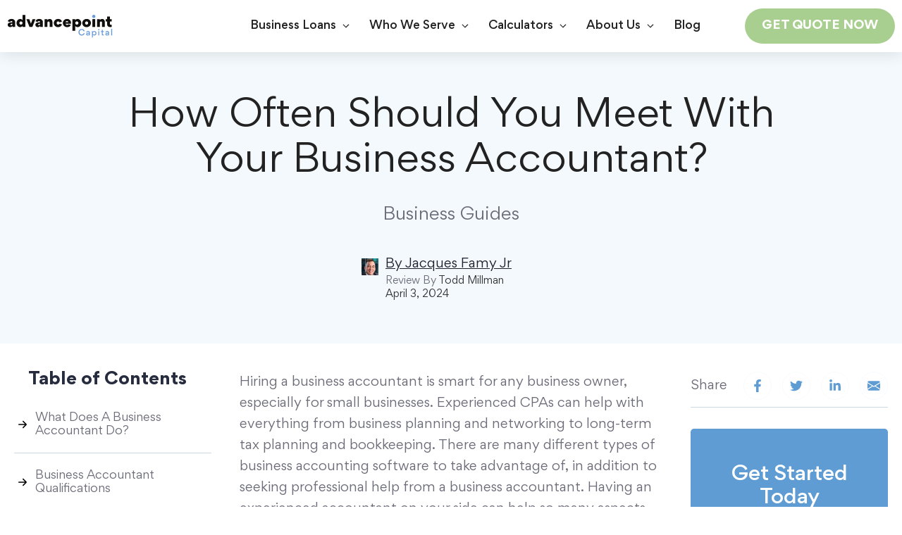

--- FILE ---
content_type: text/html; charset=UTF-8
request_url: https://advancepointcap.com/blog/business-accountant-guide/
body_size: 35277
content:
<!DOCTYPE html>
<html lang="en-US" prefix="og: https://ogp.me/ns#">
<head>
<link rel="preload" href="/wp-content/themes/advancepointcap/assets/webfonts/Gordita-Regular.woff2" as="font" type="font/woff2" crossorigin>
<link rel="preload" href="/wp-content/themes/advancepointcap/assets/webfonts/Gordita-Medium.woff2" as="font" type="font/woff2" crossorigin>
<link rel="preload" href="/wp-content/themes/advancepointcap/assets/webfonts/Gordita-Bold.woff2" as="font" type="font/woff2" crossorigin>
<meta charset="UTF-8">
<meta name="viewport" content="width=device-width, initial-scale=1">
<!-- Search Engine Optimization by Rank Math - https://rankmath.com/ -->
<title>How Often Should You Meet With Your Business Accountant? | Advancepoint</title>
<meta name="description" content="Take your business to the next level with the help of an experienced business accountant."/>
<meta name="robots" content="follow, index, max-snippet:-1, max-video-preview:-1, max-image-preview:large"/>
<link rel="canonical" href="https://advancepointcap.com/blog/business-accountant-guide/" />
<meta property="og:locale" content="en_US" />
<meta property="og:type" content="article" />
<meta property="og:title" content="How Often Should You Meet With Your Business Accountant? | Advancepoint" />
<meta property="og:description" content="Take your business to the next level with the help of an experienced business accountant." />
<meta property="og:url" content="https://advancepointcap.com/blog/business-accountant-guide/" />
<meta property="og:site_name" content="Advancepoint Capital" />
<meta property="article:publisher" content="https://www.facebook.com/AdvancePointCapital" />
<meta property="article:section" content="Business Guides" />
<meta property="og:updated_time" content="2024-04-03T21:28:32-06:00" />
<meta property="og:image" content="https://advancepointcap.com/wp-content/uploads/2022/09/growing-money-with-accountants.jpg" />
<meta property="og:image:secure_url" content="https://advancepointcap.com/wp-content/uploads/2022/09/growing-money-with-accountants.jpg" />
<meta property="og:image:width" content="1000" />
<meta property="og:image:height" content="334" />
<meta property="og:image:alt" content="growing money with accountants" />
<meta property="og:image:type" content="image/jpeg" />
<meta property="article:published_time" content="2021-04-07T20:35:23-06:00" />
<meta property="article:modified_time" content="2024-04-03T21:28:32-06:00" />
<meta name="twitter:card" content="summary_large_image" />
<meta name="twitter:title" content="How Often Should You Meet With Your Business Accountant? | Advancepoint" />
<meta name="twitter:description" content="Take your business to the next level with the help of an experienced business accountant." />
<meta name="twitter:site" content="@advancepointcap" />
<meta name="twitter:creator" content="@advancepointcap" />
<meta name="twitter:image" content="https://advancepointcap.com/wp-content/uploads/2022/09/growing-money-with-accountants.jpg" />
<meta name="twitter:label1" content="Written by" />
<meta name="twitter:data1" content="Jacques Famy Jr" />
<meta name="twitter:label2" content="Time to read" />
<meta name="twitter:data2" content="5 minutes" />
<script type="application/ld+json" class="rank-math-schema">{"@context":"https://schema.org","@graph":[{"@type":"Place","@id":"https://advancepointcap.com/#place","geo":{"@type":"GeoCoordinates","latitude":"39.949060","longitude":"-75.026645"},"hasMap":"https://www.google.com/maps/search/?api=1&amp;query=39.949060,-75.026645","address":{"@type":"PostalAddress","streetAddress":"51 Haddonfield Rd #135","addressLocality":"Cherry Hill","addressRegion":"NJ","postalCode":"08002","addressCountry":"United States"}},{"@type":["FinancialService","Organization"],"@id":"https://advancepointcap.com/#organization","name":"Advancepoint Capital, LLC","url":"https://advancepointcap.com/","sameAs":["https://www.facebook.com/AdvancePointCapital","https://twitter.com/advancepointcap","https://www.google.com/search?kgmid=/g/11cfjdw7k","https://www.google.com/maps/place/?cid=8536539207889381587","https://www.google.com/maps/place/?q=place_id:ChIJ-dIR1E_KxokR0-hwWS7hd3Y","https://twitter.com/advancepointcap","https://www.linkedin.com/company/advancepoint-capital","https://www.dnb.com/business-directory/company-profiles.advancepoint_capital_llc.4ce79b3148b42939b79b24b88302e590.html","https://www.bbb.org/us/nj/cherry-hill/profile/small-business-loans/advancepoint-capital-0221-90156128","https://www.chamberofcommerce.com/business-directory/new-jersey/cherry-hill/loan-agency/25514972-advancepoint-capital-small-business-loans","https://opencorporates.com/companies/us_va/11436215","https://www.buzzfile.com/business/Advancepoint-Capital-LLC-800-818-0755","https://www.crunchbase.com/organization/advancepoint-capital","https://www.zoominfo.com/c/advancepoint-capital-llc/355955580","https://www.datanyze.com/companies/advancepoint-capital/355955580","https://tracxn.com/d/companies/advancepoint-capital/__2PQNpjhj_yOb84YqstcwT4g4uO6bA4dAQ2mxbeN4DEA","https://www.yelp.com/biz/advancepoint-capital-cherry-hill-3","https://foursquare.com/v/advancepoint-capital/5014ce7745b0d929687d2115","https://www.yellowpages.com/cherry-hill-nj/mip/advancepoint-capital-471984336","https://www.mapquest.com/us/new-jersey/advancepoint-capital-281842981","https://www.manta.com/c/mxfzwl9/advancepoint-capital","https://www.indeed.com/cmp/Advancepoint-Capital","https://www.showmelocal.com/profile.aspx?bid=12650578"],"email":"customercare@advancepointcapital.com","address":{"@type":"PostalAddress","streetAddress":"51 Haddonfield Rd #135","addressLocality":"Cherry Hill","addressRegion":"NJ","postalCode":"08002","addressCountry":"United States"},"logo":{"@type":"ImageObject","@id":"https://advancepointcap.com/#logo","url":"https://advancepointcap.com/wp-content/uploads/2023/11/advancepoint-capital-logo.png","contentUrl":"https://advancepointcap.com/wp-content/uploads/2023/11/advancepoint-capital-logo.png","caption":"Advancepoint Capital","inLanguage":"en-US","width":"480","height":"480"},"priceRange":"$$$","openingHours":["Monday,Tuesday,Wednesday,Thursday,Friday,Saturday,Sunday 09:00-17:00"],"location":{"@id":"https://advancepointcap.com/#place"},"image":{"@id":"https://advancepointcap.com/#logo"},"telephone":"+1-800-381-8920"},{"@type":"WebSite","@id":"https://advancepointcap.com/#website","url":"https://advancepointcap.com","name":"Advancepoint Capital","alternateName":"Advancepoint","publisher":{"@id":"https://advancepointcap.com/#organization"},"inLanguage":"en-US"},{"@type":"ImageObject","@id":"https://advancepointcap.com/wp-content/uploads/2022/09/growing-money-with-accountants.jpg","url":"https://advancepointcap.com/wp-content/uploads/2022/09/growing-money-with-accountants.jpg","width":"1000","height":"334","caption":"growing money with accountants","inLanguage":"en-US"},{"@type":"BreadcrumbList","@id":"https://advancepointcap.com/blog/business-accountant-guide/#breadcrumb","itemListElement":[{"@type":"ListItem","position":"1","item":{"@id":"https://advancepointcap.com","name":"Home"}},{"@type":"ListItem","position":"2","item":{"@id":"https://advancepointcap.com/blog/","name":"Blog"}},{"@type":"ListItem","position":"3","item":{"@id":"https://advancepointcap.com/business-guides/","name":"Business Guides"}},{"@type":"ListItem","position":"4","item":{"@id":"https://advancepointcap.com/blog/business-accountant-guide/","name":"How Often Should You Meet With Your Business Accountant?"}}]},{"@type":["WebPage","FAQPage"],"@id":"https://advancepointcap.com/blog/business-accountant-guide/#webpage","url":"https://advancepointcap.com/blog/business-accountant-guide/","name":"How Often Should You Meet With Your Business Accountant? | Advancepoint","datePublished":"2021-04-07T20:35:23-06:00","dateModified":"2024-04-03T21:28:32-06:00","isPartOf":{"@id":"https://advancepointcap.com/#website"},"primaryImageOfPage":{"@id":"https://advancepointcap.com/wp-content/uploads/2022/09/growing-money-with-accountants.jpg"},"inLanguage":"en-US","breadcrumb":{"@id":"https://advancepointcap.com/blog/business-accountant-guide/#breadcrumb"},"mainEntity":[{"@type":"Question","url":"https://advancepointcap.com/blog/business-accountant-guide/#faq-question-1712201272608","name":"Choosing a Business Accountant : When Should I Hire An Accountant For My Small Business?","acceptedAnswer":{"@type":"Answer","text":"Once you\u2019ve decided you\u2019d like to hire a business accountant, the next step is to choose the right one for your company. Some accountants might have more experience than others in your industry or business type, which could benefit you. When you\u2019re just starting your business, you might get by with the help of accounting software. But once your business grows, it\u2019s probably time to hand over responsibilities to someone with expertise and experience. Business accountants will help with taxes, accounting, and other financial functions to help your company run smoothly."}}]},{"@type":"Person","@id":"https://advancepointcap.com/author/jfamyadvancepointcap-com/","name":"Jacques Famy Jr","description":"Jacques is a Co-Founder and managing member of AdvancePoint Capital, an alternative business capital provider that serves small businesses across the United States. Jacques has over 20 year\u2019s retail lending experience focusing on finding the capital that small business owners need.","url":"https://advancepointcap.com/author/jfamyadvancepointcap-com/","image":{"@type":"ImageObject","@id":"https://advancepointcap.com/wp-content/uploads/2022/09/Jacques-Famy-Jr.-1-e1663527173811.jpg","url":"https://advancepointcap.com/wp-content/uploads/2022/09/Jacques-Famy-Jr.-1-e1663527173811.jpg","caption":"Jacques Famy Jr","inLanguage":"en-US"},"sameAs":["https://www.linkedin.com/in/jacques-famy-jr-7aa15453","https://www.forbes.com/sites/forbesbusinesscouncil/people/jacquesfamyjr/","https://councils.forbes.com/profile/Jacques-Famy-Jr-Managing-Member-Founder-AdvancePoint-Capital-LLC/7589c8e0-4708-4021-8056-4ece3718663c","https://theorg.com/org/advancepoint-capital/org-chart/jacques-famy-jr"],"worksFor":{"@id":"https://advancepointcap.com/#organization"}},{"@type":"BlogPosting","headline":"How Often Should You Meet With Your Business Accountant? | Advancepoint","datePublished":"2021-04-07T20:35:23-06:00","dateModified":"2024-04-03T21:28:32-06:00","articleSection":"Business Guides","author":{"@id":"https://advancepointcap.com/author/jfamyadvancepointcap-com/","name":"Jacques Famy Jr"},"publisher":{"@id":"https://advancepointcap.com/#organization"},"description":"Take your business to the next level with the help of an experienced business accountant.","name":"How Often Should You Meet With Your Business Accountant? | Advancepoint","@id":"https://advancepointcap.com/blog/business-accountant-guide/#richSnippet","isPartOf":{"@id":"https://advancepointcap.com/blog/business-accountant-guide/#webpage"},"image":{"@id":"https://advancepointcap.com/wp-content/uploads/2022/09/growing-money-with-accountants.jpg"},"inLanguage":"en-US","mainEntityOfPage":{"@id":"https://advancepointcap.com/blog/business-accountant-guide/#webpage"}}]}</script>
<!-- /Rank Math WordPress SEO plugin -->

<script type='application/javascript'  id='pys-version-script'>console.log('PixelYourSite Free version 11.0.1.2');</script>
<link rel='dns-prefetch' href='//cdnjs.cloudflare.com' />
<link rel='dns-prefetch' href='//cdn.jsdelivr.net' />
<link rel='stylesheet' id='auto-trigger-next-css-css' href='https://advancepointcap.com/wp-content/plugins/auto-advance-for-gravity-forms/css/aafg_styles.css' media='all' />
<style id='rank-math-toc-block-style-inline-css'>
.wp-block-rank-math-toc-block nav ol{counter-reset:item}.wp-block-rank-math-toc-block nav ol li{display:block}.wp-block-rank-math-toc-block nav ol li:before{content:counters(item, ".") " ";counter-increment:item}

</style>
<link rel='stylesheet' id='classic-theme-styles-css' href='https://advancepointcap.com/wp-includes/css/classic-themes.min.css' media='all' />
<style id='global-styles-inline-css'>
body{--wp--preset--color--black: #000000;--wp--preset--color--cyan-bluish-gray: #abb8c3;--wp--preset--color--white: #ffffff;--wp--preset--color--pale-pink: #f78da7;--wp--preset--color--vivid-red: #cf2e2e;--wp--preset--color--luminous-vivid-orange: #ff6900;--wp--preset--color--luminous-vivid-amber: #fcb900;--wp--preset--color--light-green-cyan: #7bdcb5;--wp--preset--color--vivid-green-cyan: #00d084;--wp--preset--color--pale-cyan-blue: #8ed1fc;--wp--preset--color--vivid-cyan-blue: #0693e3;--wp--preset--color--vivid-purple: #9b51e0;--wp--preset--color--contrast: var(--contrast);--wp--preset--color--contrast-2: var(--contrast-2);--wp--preset--color--contrast-3: var(--contrast-3);--wp--preset--color--base: var(--base);--wp--preset--color--base-2: var(--base-2);--wp--preset--color--base-3: var(--base-3);--wp--preset--color--accent: var(--accent);--wp--preset--color--color-green: var(--color--green);--wp--preset--color--color-light-blue: var(--color--light-blue);--wp--preset--color--color-green-hover: var(--color--green--hover);--wp--preset--color--color-white: var(--color--white);--wp--preset--color--border-color: var(--border--color);--wp--preset--color--green-dark: var(--green--dark);--wp--preset--color--blue-dark: var(--blue--dark);--wp--preset--color--dark-heading: var(--dark-heading);--wp--preset--color--sky-blue-light: var(--sky-blue-light);--wp--preset--gradient--vivid-cyan-blue-to-vivid-purple: linear-gradient(135deg,rgba(6,147,227,1) 0%,rgb(155,81,224) 100%);--wp--preset--gradient--light-green-cyan-to-vivid-green-cyan: linear-gradient(135deg,rgb(122,220,180) 0%,rgb(0,208,130) 100%);--wp--preset--gradient--luminous-vivid-amber-to-luminous-vivid-orange: linear-gradient(135deg,rgba(252,185,0,1) 0%,rgba(255,105,0,1) 100%);--wp--preset--gradient--luminous-vivid-orange-to-vivid-red: linear-gradient(135deg,rgba(255,105,0,1) 0%,rgb(207,46,46) 100%);--wp--preset--gradient--very-light-gray-to-cyan-bluish-gray: linear-gradient(135deg,rgb(238,238,238) 0%,rgb(169,184,195) 100%);--wp--preset--gradient--cool-to-warm-spectrum: linear-gradient(135deg,rgb(74,234,220) 0%,rgb(151,120,209) 20%,rgb(207,42,186) 40%,rgb(238,44,130) 60%,rgb(251,105,98) 80%,rgb(254,248,76) 100%);--wp--preset--gradient--blush-light-purple: linear-gradient(135deg,rgb(255,206,236) 0%,rgb(152,150,240) 100%);--wp--preset--gradient--blush-bordeaux: linear-gradient(135deg,rgb(254,205,165) 0%,rgb(254,45,45) 50%,rgb(107,0,62) 100%);--wp--preset--gradient--luminous-dusk: linear-gradient(135deg,rgb(255,203,112) 0%,rgb(199,81,192) 50%,rgb(65,88,208) 100%);--wp--preset--gradient--pale-ocean: linear-gradient(135deg,rgb(255,245,203) 0%,rgb(182,227,212) 50%,rgb(51,167,181) 100%);--wp--preset--gradient--electric-grass: linear-gradient(135deg,rgb(202,248,128) 0%,rgb(113,206,126) 100%);--wp--preset--gradient--midnight: linear-gradient(135deg,rgb(2,3,129) 0%,rgb(40,116,252) 100%);--wp--preset--duotone--dark-grayscale: url('#wp-duotone-dark-grayscale');--wp--preset--duotone--grayscale: url('#wp-duotone-grayscale');--wp--preset--duotone--purple-yellow: url('#wp-duotone-purple-yellow');--wp--preset--duotone--blue-red: url('#wp-duotone-blue-red');--wp--preset--duotone--midnight: url('#wp-duotone-midnight');--wp--preset--duotone--magenta-yellow: url('#wp-duotone-magenta-yellow');--wp--preset--duotone--purple-green: url('#wp-duotone-purple-green');--wp--preset--duotone--blue-orange: url('#wp-duotone-blue-orange');--wp--preset--font-size--small: 13px;--wp--preset--font-size--medium: 20px;--wp--preset--font-size--large: 36px;--wp--preset--font-size--x-large: 42px;--wp--preset--spacing--20: 0.44rem;--wp--preset--spacing--30: 0.67rem;--wp--preset--spacing--40: 1rem;--wp--preset--spacing--50: 1.5rem;--wp--preset--spacing--60: 2.25rem;--wp--preset--spacing--70: 3.38rem;--wp--preset--spacing--80: 5.06rem;--wp--preset--shadow--natural: 6px 6px 9px rgba(0, 0, 0, 0.2);--wp--preset--shadow--deep: 12px 12px 50px rgba(0, 0, 0, 0.4);--wp--preset--shadow--sharp: 6px 6px 0px rgba(0, 0, 0, 0.2);--wp--preset--shadow--outlined: 6px 6px 0px -3px rgba(255, 255, 255, 1), 6px 6px rgba(0, 0, 0, 1);--wp--preset--shadow--crisp: 6px 6px 0px rgba(0, 0, 0, 1);}:where(.is-layout-flex){gap: 0.5em;}body .is-layout-flow > .alignleft{float: left;margin-inline-start: 0;margin-inline-end: 2em;}body .is-layout-flow > .alignright{float: right;margin-inline-start: 2em;margin-inline-end: 0;}body .is-layout-flow > .aligncenter{margin-left: auto !important;margin-right: auto !important;}body .is-layout-constrained > .alignleft{float: left;margin-inline-start: 0;margin-inline-end: 2em;}body .is-layout-constrained > .alignright{float: right;margin-inline-start: 2em;margin-inline-end: 0;}body .is-layout-constrained > .aligncenter{margin-left: auto !important;margin-right: auto !important;}body .is-layout-constrained > :where(:not(.alignleft):not(.alignright):not(.alignfull)){max-width: var(--wp--style--global--content-size);margin-left: auto !important;margin-right: auto !important;}body .is-layout-constrained > .alignwide{max-width: var(--wp--style--global--wide-size);}body .is-layout-flex{display: flex;}body .is-layout-flex{flex-wrap: wrap;align-items: center;}body .is-layout-flex > *{margin: 0;}:where(.wp-block-columns.is-layout-flex){gap: 2em;}.has-black-color{color: var(--wp--preset--color--black) !important;}.has-cyan-bluish-gray-color{color: var(--wp--preset--color--cyan-bluish-gray) !important;}.has-white-color{color: var(--wp--preset--color--white) !important;}.has-pale-pink-color{color: var(--wp--preset--color--pale-pink) !important;}.has-vivid-red-color{color: var(--wp--preset--color--vivid-red) !important;}.has-luminous-vivid-orange-color{color: var(--wp--preset--color--luminous-vivid-orange) !important;}.has-luminous-vivid-amber-color{color: var(--wp--preset--color--luminous-vivid-amber) !important;}.has-light-green-cyan-color{color: var(--wp--preset--color--light-green-cyan) !important;}.has-vivid-green-cyan-color{color: var(--wp--preset--color--vivid-green-cyan) !important;}.has-pale-cyan-blue-color{color: var(--wp--preset--color--pale-cyan-blue) !important;}.has-vivid-cyan-blue-color{color: var(--wp--preset--color--vivid-cyan-blue) !important;}.has-vivid-purple-color{color: var(--wp--preset--color--vivid-purple) !important;}.has-black-background-color{background-color: var(--wp--preset--color--black) !important;}.has-cyan-bluish-gray-background-color{background-color: var(--wp--preset--color--cyan-bluish-gray) !important;}.has-white-background-color{background-color: var(--wp--preset--color--white) !important;}.has-pale-pink-background-color{background-color: var(--wp--preset--color--pale-pink) !important;}.has-vivid-red-background-color{background-color: var(--wp--preset--color--vivid-red) !important;}.has-luminous-vivid-orange-background-color{background-color: var(--wp--preset--color--luminous-vivid-orange) !important;}.has-luminous-vivid-amber-background-color{background-color: var(--wp--preset--color--luminous-vivid-amber) !important;}.has-light-green-cyan-background-color{background-color: var(--wp--preset--color--light-green-cyan) !important;}.has-vivid-green-cyan-background-color{background-color: var(--wp--preset--color--vivid-green-cyan) !important;}.has-pale-cyan-blue-background-color{background-color: var(--wp--preset--color--pale-cyan-blue) !important;}.has-vivid-cyan-blue-background-color{background-color: var(--wp--preset--color--vivid-cyan-blue) !important;}.has-vivid-purple-background-color{background-color: var(--wp--preset--color--vivid-purple) !important;}.has-black-border-color{border-color: var(--wp--preset--color--black) !important;}.has-cyan-bluish-gray-border-color{border-color: var(--wp--preset--color--cyan-bluish-gray) !important;}.has-white-border-color{border-color: var(--wp--preset--color--white) !important;}.has-pale-pink-border-color{border-color: var(--wp--preset--color--pale-pink) !important;}.has-vivid-red-border-color{border-color: var(--wp--preset--color--vivid-red) !important;}.has-luminous-vivid-orange-border-color{border-color: var(--wp--preset--color--luminous-vivid-orange) !important;}.has-luminous-vivid-amber-border-color{border-color: var(--wp--preset--color--luminous-vivid-amber) !important;}.has-light-green-cyan-border-color{border-color: var(--wp--preset--color--light-green-cyan) !important;}.has-vivid-green-cyan-border-color{border-color: var(--wp--preset--color--vivid-green-cyan) !important;}.has-pale-cyan-blue-border-color{border-color: var(--wp--preset--color--pale-cyan-blue) !important;}.has-vivid-cyan-blue-border-color{border-color: var(--wp--preset--color--vivid-cyan-blue) !important;}.has-vivid-purple-border-color{border-color: var(--wp--preset--color--vivid-purple) !important;}.has-vivid-cyan-blue-to-vivid-purple-gradient-background{background: var(--wp--preset--gradient--vivid-cyan-blue-to-vivid-purple) !important;}.has-light-green-cyan-to-vivid-green-cyan-gradient-background{background: var(--wp--preset--gradient--light-green-cyan-to-vivid-green-cyan) !important;}.has-luminous-vivid-amber-to-luminous-vivid-orange-gradient-background{background: var(--wp--preset--gradient--luminous-vivid-amber-to-luminous-vivid-orange) !important;}.has-luminous-vivid-orange-to-vivid-red-gradient-background{background: var(--wp--preset--gradient--luminous-vivid-orange-to-vivid-red) !important;}.has-very-light-gray-to-cyan-bluish-gray-gradient-background{background: var(--wp--preset--gradient--very-light-gray-to-cyan-bluish-gray) !important;}.has-cool-to-warm-spectrum-gradient-background{background: var(--wp--preset--gradient--cool-to-warm-spectrum) !important;}.has-blush-light-purple-gradient-background{background: var(--wp--preset--gradient--blush-light-purple) !important;}.has-blush-bordeaux-gradient-background{background: var(--wp--preset--gradient--blush-bordeaux) !important;}.has-luminous-dusk-gradient-background{background: var(--wp--preset--gradient--luminous-dusk) !important;}.has-pale-ocean-gradient-background{background: var(--wp--preset--gradient--pale-ocean) !important;}.has-electric-grass-gradient-background{background: var(--wp--preset--gradient--electric-grass) !important;}.has-midnight-gradient-background{background: var(--wp--preset--gradient--midnight) !important;}.has-small-font-size{font-size: var(--wp--preset--font-size--small) !important;}.has-medium-font-size{font-size: var(--wp--preset--font-size--medium) !important;}.has-large-font-size{font-size: var(--wp--preset--font-size--large) !important;}.has-x-large-font-size{font-size: var(--wp--preset--font-size--x-large) !important;}
.wp-block-navigation a:where(:not(.wp-element-button)){color: inherit;}
:where(.wp-block-columns.is-layout-flex){gap: 2em;}
.wp-block-pullquote{font-size: 1.5em;line-height: 1.6;}
</style>
<link rel='stylesheet' id='toc-screen-css' href='https://advancepointcap.com/wp-content/plugins/table-of-contents-plus/screen.min.css' media='all' />
<style id='toc-screen-inline-css'>
div#toc_container {width: 100%;}div#toc_container ul li {font-size: 14px;}
</style>
<link rel='stylesheet' id='glide-css' href='https://cdnjs.cloudflare.com/ajax/libs/Glide.js/3.2.0/css/glide.core.min.css' media='all' />
<link rel='stylesheet' id='bootstrapIcons-css' href='https://cdnjs.cloudflare.com/ajax/libs/bootstrap-icons/1.9.1/font/bootstrap-icons.min.css' media='all' />
<link rel='stylesheet' id='glide-theme-css' href='https://cdnjs.cloudflare.com/ajax/libs/Glide.js/3.2.0/css/glide.theme.min.css' media='all' />
<link rel='stylesheet' id='owl-carousel-css' href='https://cdnjs.cloudflare.com/ajax/libs/OwlCarousel2/2.3.4/assets/owl.carousel.min.css' media='all' />
<link rel='stylesheet' id='owl-theme-css' href='https://cdnjs.cloudflare.com/ajax/libs/OwlCarousel2/2.3.4/assets/owl.theme.default.css' media='all' />
<link rel='stylesheet' id='generate-comments-css' href='https://advancepointcap.com/wp-content/themes/generatepress/assets/css/components/comments.min.css' media='all' />
<link rel='stylesheet' id='generate-widget-areas-css' href='https://advancepointcap.com/wp-content/themes/generatepress/assets/css/components/widget-areas.min.css' media='all' />
<link rel='stylesheet' id='generate-style-css' href='https://advancepointcap.com/wp-content/themes/generatepress/assets/css/main.min.css' media='all' />
<style id='generate-style-inline-css'>
.featured-image img {width: 1024px;height: 344px;-o-object-fit: cover;object-fit: cover;}
body{background-color:var(--color--white);color:var(--contrast-2);}a{color:var(--accent);}a:hover, a:focus, a:active{color:var(--contrast);}.grid-container{max-width:1400px;}.wp-block-group__inner-container{max-width:1400px;margin-left:auto;margin-right:auto;}.site-header .header-image{width:244px;}.generate-back-to-top{font-size:20px;border-radius:3px;position:fixed;bottom:30px;right:30px;line-height:40px;width:40px;text-align:center;z-index:10;transition:opacity 300ms ease-in-out;opacity:0.1;transform:translateY(1000px);}.generate-back-to-top__show{opacity:1;transform:translateY(0);}:root{--contrast:#222222;--contrast-2:#6c6c79;--contrast-3:#b2b2be;--base:#f0f0f0;--base-2:#f7f8f9;--base-3:#ffffff;--accent:#5e9cd3;--color--green:#a9cf90;--color--light-blue:#edf4fa;--color--green--hover:#80b85b;--color--white:#fff;--border--color:#ccd3d8;--green--dark:#80b85b;--blue--dark:#3176b3;--dark-heading:#262c3d;--sky-blue-light:#f3f9fc;}:root .has-contrast-color{color:var(--contrast);}:root .has-contrast-background-color{background-color:var(--contrast);}:root .has-contrast-2-color{color:var(--contrast-2);}:root .has-contrast-2-background-color{background-color:var(--contrast-2);}:root .has-contrast-3-color{color:var(--contrast-3);}:root .has-contrast-3-background-color{background-color:var(--contrast-3);}:root .has-base-color{color:var(--base);}:root .has-base-background-color{background-color:var(--base);}:root .has-base-2-color{color:var(--base-2);}:root .has-base-2-background-color{background-color:var(--base-2);}:root .has-base-3-color{color:var(--base-3);}:root .has-base-3-background-color{background-color:var(--base-3);}:root .has-accent-color{color:var(--accent);}:root .has-accent-background-color{background-color:var(--accent);}:root .has-color--green-color{color:var(--color--green);}:root .has-color--green-background-color{background-color:var(--color--green);}:root .has-color--light-blue-color{color:var(--color--light-blue);}:root .has-color--light-blue-background-color{background-color:var(--color--light-blue);}:root .has-color--green--hover-color{color:var(--color--green--hover);}:root .has-color--green--hover-background-color{background-color:var(--color--green--hover);}:root .has-color--white-color{color:var(--color--white);}:root .has-color--white-background-color{background-color:var(--color--white);}:root .has-border--color-color{color:var(--border--color);}:root .has-border--color-background-color{background-color:var(--border--color);}:root .has-green--dark-color{color:var(--green--dark);}:root .has-green--dark-background-color{background-color:var(--green--dark);}:root .has-blue--dark-color{color:var(--blue--dark);}:root .has-blue--dark-background-color{background-color:var(--blue--dark);}:root .has-dark-heading-color{color:var(--dark-heading);}:root .has-dark-heading-background-color{background-color:var(--dark-heading);}:root .has-sky-blue-light-color{color:var(--sky-blue-light);}:root .has-sky-blue-light-background-color{background-color:var(--sky-blue-light);}body, button, input, select, textarea{font-family:Gordita;font-weight:normal;font-size:18px;}body{line-height:1.68;}@media (max-width: 1024px){body, button, input, select, textarea{font-size:16px;}}@media (max-width:768px){body{line-height:1.5;}}h1, h2, h3, h4, h5, h6{font-family:Gordita;font-weight:500;}h1{font-weight:normal;font-size:54px;}@media (max-width: 1024px){h1{font-size:32px;line-height:1.3em;}}@media (max-width:768px){h1{font-size:30px;}}.main-navigation a, .main-navigation .menu-toggle, .main-navigation .menu-bar-items{font-family:Gordita;font-weight:500;text-transform:uppercase;font-size:16px;line-height:1.2;}@media (max-width:768px){.main-navigation a, .main-navigation .menu-toggle, .main-navigation .menu-bar-items{font-size:18px;}}button:not(.menu-toggle),html input[type="button"],input[type="reset"],input[type="submit"],.button,.wp-block-button .wp-block-button__link{font-family:Gordita;font-weight:bold;text-transform:uppercase;font-size:14px;letter-spacing:1.4px;line-height:1.5;}{font-family:Gordita;}h2{font-weight:500;font-size:42px;}@media (max-width: 1024px){h2{font-size:28px;}}h3{font-weight:600;font-size:22px;}@media (max-width:768px){h3{font-size:22px;}}h4{font-weight:600;font-size:22px;line-height:1.18em;}.top-bar{background-color:#636363;color:#ffffff;}.top-bar a{color:#ffffff;}.top-bar a:hover{color:#303030;}.site-header{background-color:var(--color--white);}.main-title a,.main-title a:hover{color:var(--contrast);}.site-description{color:var(--contrast-2);}.main-navigation,.main-navigation ul ul{background-color:var(--base-3);}.main-navigation .main-nav ul li a, .main-navigation .menu-toggle, .main-navigation .menu-bar-items{color:var(--contrast);}.main-navigation .main-nav ul li:not([class*="current-menu-"]):hover > a, .main-navigation .main-nav ul li:not([class*="current-menu-"]):focus > a, .main-navigation .main-nav ul li.sfHover:not([class*="current-menu-"]) > a, .main-navigation .menu-bar-item:hover > a, .main-navigation .menu-bar-item.sfHover > a{color:var(--accent);background-color:var(--color--white);}button.menu-toggle:hover,button.menu-toggle:focus{color:var(--contrast);}.main-navigation .main-nav ul li[class*="current-menu-"] > a{color:var(--accent);background-color:var(--color--white);}.navigation-search input[type="search"],.navigation-search input[type="search"]:active, .navigation-search input[type="search"]:focus, .main-navigation .main-nav ul li.search-item.active > a, .main-navigation .menu-bar-items .search-item.active > a{color:var(--accent);background-color:var(--color--white);}.main-navigation ul ul{background-color:rgba(240,240,240,0);}.separate-containers .inside-article, .separate-containers .comments-area, .separate-containers .page-header, .one-container .container, .separate-containers .paging-navigation, .inside-page-header{background-color:var(--base-3);}.entry-title a{color:var(--contrast);}.entry-title a:hover{color:var(--contrast-2);}.entry-meta{color:var(--contrast-2);}h1{color:var(--contrast);}h2{color:var(--contrast);}h3{color:var(--contrast);}h4{color:var(--contrast);}h5{color:var(--contrast);}h6{color:var(--contrast);}.sidebar .widget{background-color:var(--base-3);}.footer-widgets{background-color:var(--base-3);}.site-info{background-color:var(--base-3);}input[type="text"],input[type="email"],input[type="url"],input[type="password"],input[type="search"],input[type="tel"],input[type="number"],textarea,select{color:var(--contrast);background-color:var(--base-2);border-color:var(--base);}input[type="text"]:focus,input[type="email"]:focus,input[type="url"]:focus,input[type="password"]:focus,input[type="search"]:focus,input[type="tel"]:focus,input[type="number"]:focus,textarea:focus,select:focus{color:var(--contrast);background-color:var(--base-2);border-color:var(--contrast-3);}button,html input[type="button"],input[type="reset"],input[type="submit"],a.button,a.wp-block-button__link:not(.has-background){color:#ffffff;background-color:var(--color--green);}button:hover,html input[type="button"]:hover,input[type="reset"]:hover,input[type="submit"]:hover,a.button:hover,button:focus,html input[type="button"]:focus,input[type="reset"]:focus,input[type="submit"]:focus,a.button:focus,a.wp-block-button__link:not(.has-background):active,a.wp-block-button__link:not(.has-background):focus,a.wp-block-button__link:not(.has-background):hover{color:#ffffff;background-color:var(--color--green--hover);}a.generate-back-to-top{background-color:rgba( 0,0,0,0.4 );color:#ffffff;}a.generate-back-to-top:hover,a.generate-back-to-top:focus{background-color:rgba( 0,0,0,0.6 );color:#ffffff;}:root{--gp-search-modal-bg-color:var(--base-3);--gp-search-modal-text-color:var(--contrast);--gp-search-modal-overlay-bg-color:rgba(0,0,0,0.2);}@media (max-width: 1199px){.main-navigation .menu-bar-item:hover > a, .main-navigation .menu-bar-item.sfHover > a{background:none;color:var(--contrast);}}.inside-header{padding:0px 10px 0px 10px;}.nav-below-header .main-navigation .inside-navigation.grid-container, .nav-above-header .main-navigation .inside-navigation.grid-container{padding:0px 5px 0px 5px;}.separate-containers .inside-article, .separate-containers .comments-area, .separate-containers .page-header, .separate-containers .paging-navigation, .one-container .site-content, .inside-page-header{padding:20px;}.site-main .wp-block-group__inner-container{padding:20px;}.separate-containers .paging-navigation{padding-top:20px;padding-bottom:20px;}.entry-content .alignwide, body:not(.no-sidebar) .entry-content .alignfull{margin-left:-20px;width:calc(100% + 40px);max-width:calc(100% + 40px);}.one-container.right-sidebar .site-main,.one-container.both-right .site-main{margin-right:20px;}.one-container.left-sidebar .site-main,.one-container.both-left .site-main{margin-left:20px;}.one-container.both-sidebars .site-main{margin:0px 20px 0px 20px;}.one-container.archive .post:not(:last-child):not(.is-loop-template-item), .one-container.blog .post:not(:last-child):not(.is-loop-template-item){padding-bottom:20px;}.main-navigation .main-nav ul li a,.menu-toggle,.main-navigation .menu-bar-item > a{padding-left:15px;padding-right:15px;line-height:74px;}.main-navigation .main-nav ul ul li a{padding:10px 15px 10px 15px;}.navigation-search input[type="search"]{height:74px;}.rtl .menu-item-has-children .dropdown-menu-toggle{padding-left:15px;}.menu-item-has-children .dropdown-menu-toggle{padding-right:15px;}.rtl .main-navigation .main-nav ul li.menu-item-has-children > a{padding-right:15px;}.widget-area .widget{padding:20px;}@media (max-width:768px){.separate-containers .inside-article, .separate-containers .comments-area, .separate-containers .page-header, .separate-containers .paging-navigation, .one-container .site-content, .inside-page-header{padding:20px;}.site-main .wp-block-group__inner-container{padding:20px;}.inside-top-bar{padding-right:30px;padding-left:30px;}.inside-header{padding-top:20px;padding-right:30px;padding-bottom:20px;padding-left:30px;}.widget-area .widget{padding-top:20px;padding-right:20px;padding-bottom:20px;padding-left:20px;}.footer-widgets-container{padding-top:30px;padding-right:30px;padding-bottom:30px;padding-left:30px;}.inside-site-info{padding-right:30px;padding-left:30px;}.entry-content .alignwide, body:not(.no-sidebar) .entry-content .alignfull{margin-left:-20px;width:calc(100% + 40px);max-width:calc(100% + 40px);}.one-container .site-main .paging-navigation{margin-bottom:20px;}}/* End cached CSS */.is-right-sidebar{width:25%;}.is-left-sidebar{width:25%;}.site-content .content-area{width:50%;}@media (max-width: 1199px){.main-navigation .menu-toggle,.sidebar-nav-mobile:not(#sticky-placeholder){display:block;}.main-navigation ul,.gen-sidebar-nav,.main-navigation:not(.slideout-navigation):not(.toggled) .main-nav > ul,.has-inline-mobile-toggle #site-navigation .inside-navigation > *:not(.navigation-search):not(.main-nav){display:none;}.nav-align-right .inside-navigation,.nav-align-center .inside-navigation{justify-content:space-between;}.has-inline-mobile-toggle .mobile-menu-control-wrapper{display:flex;flex-wrap:wrap;}.has-inline-mobile-toggle .inside-header{flex-direction:row;text-align:left;flex-wrap:wrap;}.has-inline-mobile-toggle .header-widget,.has-inline-mobile-toggle #site-navigation{flex-basis:100%;}.nav-float-left .has-inline-mobile-toggle #site-navigation{order:10;}}
.dynamic-author-image-rounded{border-radius:100%;}.dynamic-featured-image, .dynamic-author-image{vertical-align:middle;}.one-container.blog .dynamic-content-template:not(:last-child), .one-container.archive .dynamic-content-template:not(:last-child){padding-bottom:0px;}.dynamic-entry-excerpt > p:last-child{margin-bottom:0px;}
.main-navigation .main-nav ul li a,.menu-toggle,.main-navigation .menu-bar-item > a{transition: line-height 300ms ease}.main-navigation.toggled .main-nav > ul{background-color: var(--base-3)}.sticky-enabled .gen-sidebar-nav.is_stuck .main-navigation {margin-bottom: 0px;}.sticky-enabled .gen-sidebar-nav.is_stuck {z-index: 500;}.sticky-enabled .main-navigation.is_stuck {box-shadow: 0 2px 2px -2px rgba(0, 0, 0, .2);}.navigation-stick:not(.gen-sidebar-nav) {left: 0;right: 0;width: 100% !important;}.both-sticky-menu .main-navigation:not(#mobile-header).toggled .main-nav > ul,.mobile-sticky-menu .main-navigation:not(#mobile-header).toggled .main-nav > ul,.mobile-header-sticky #mobile-header.toggled .main-nav > ul {position: absolute;left: 0;right: 0;z-index: 999;}.nav-float-right .navigation-stick {width: 100% !important;left: 0;}.nav-float-right .navigation-stick .navigation-branding {margin-right: auto;}.main-navigation.has-sticky-branding:not(.grid-container) .inside-navigation:not(.grid-container) .navigation-branding{margin-left: 10px;}.main-navigation.navigation-stick.has-sticky-branding .inside-navigation.grid-container{padding-left:10px;padding-right:10px;}@media (max-width:768px){.main-navigation.navigation-stick.has-sticky-branding .inside-navigation.grid-container{padding-left:0;padding-right:0;}}
@media (max-width: 1199px){.main-navigation .main-nav ul li a,.main-navigation .menu-toggle,.main-navigation .mobile-bar-items a,.main-navigation .menu-bar-item > a{line-height:56px;}.main-navigation .site-logo.navigation-logo img, .mobile-header-navigation .site-logo.mobile-header-logo img, .navigation-search input[type="search"]{height:56px;}}.post-image:not(:first-child), .page-content:not(:first-child), .entry-content:not(:first-child), .entry-summary:not(:first-child), footer.entry-meta{margin-top:1em;}.post-image-above-header .inside-article div.featured-image, .post-image-above-header .inside-article div.post-image{margin-bottom:1em;}@media (max-width: 1024px),(min-width:1025px){.main-navigation.sticky-navigation-transition .main-nav > ul > li > a,.sticky-navigation-transition .menu-toggle,.main-navigation.sticky-navigation-transition .menu-bar-item > a, .sticky-navigation-transition .navigation-branding .main-title{line-height:75px;}.main-navigation.sticky-navigation-transition .site-logo img, .main-navigation.sticky-navigation-transition .navigation-search input[type="search"], .main-navigation.sticky-navigation-transition .navigation-branding img{height:75px;}}.main-navigation.slideout-navigation .main-nav > ul > li > a{line-height:55px;}
</style>
<link rel='stylesheet' id='generate-child-css' href='https://advancepointcap.com/wp-content/themes/advancepointcap/style.css' media='all' />
<style id='generateblocks-inline-css'>
.gb-container .wp-block-image img{vertical-align:middle;}.gb-container .gb-shape{position:absolute;overflow:hidden;pointer-events:none;line-height:0;}.gb-container .gb-shape svg{fill:currentColor;}.gb-container-a13c336c{margin-bottom:50px;border-radius:5px;background-color:var(--accent);color:var(--color--white);}.gb-container-a13c336c > .gb-inside-container{padding-top:50px;padding-right:15px;padding-left:15px;}.gb-grid-wrapper > .gb-grid-column-a13c336c > .gb-container{display:flex;flex-direction:column;height:100%;}.gb-container-d736c06f{margin-bottom:40px;border-radius:5px;background-color:var(--color--light-blue);}.gb-container-d736c06f > .gb-inside-container{padding:20px 15px 1px;}.gb-grid-wrapper > .gb-grid-column-d736c06f > .gb-container{display:flex;flex-direction:column;height:100%;}.gb-container-f7950e3d > .gb-inside-container{max-width:1400px;margin-left:auto;margin-right:auto;}.gb-grid-wrapper > .gb-grid-column-f7950e3d > .gb-container{display:flex;flex-direction:column;height:100%;}.gb-container-a0e4df38{font-family:Montserrat, sans-serif;font-size:14px;color:var(--dark-heading);}.gb-container-a0e4df38 > .gb-inside-container{padding:50px 20px;max-width:1400px;margin-left:auto;margin-right:auto;}.gb-container-a0e4df38 a{color:var(--dark-heading);}.gb-container-a0e4df38 a:hover{color:var(--blue--dark);}.gb-grid-wrapper > .gb-grid-column-a0e4df38 > .gb-container{display:flex;flex-direction:column;height:100%;}.gb-grid-wrapper > .gb-grid-column-7891e989{width:25%;}.gb-grid-wrapper > .gb-grid-column-7891e989 > .gb-container{display:flex;flex-direction:column;height:100%;}.gb-container-8164e456 > .gb-inside-container{padding-left:40px;}.gb-grid-wrapper > .gb-grid-column-8164e456{width:20%;}.gb-grid-wrapper > .gb-grid-column-8164e456 > .gb-container{display:flex;flex-direction:column;height:100%;}.gb-grid-wrapper > .gb-grid-column-1002e86b{width:25%;}.gb-grid-wrapper > .gb-grid-column-1002e86b > .gb-container{display:flex;flex-direction:column;height:100%;}.gb-grid-wrapper > .gb-grid-column-85b79c2b{width:30%;}.gb-grid-wrapper > .gb-grid-column-85b79c2b > .gb-container{display:flex;flex-direction:column;height:100%;}.gb-container-c08d5618{margin-bottom:80px;background-color:var(--base-3);color:var(--base-3);background-image:url(https://advancepointcap.com/wp-content/uploads/2024/05/Group-21.svg);background-repeat:no-repeat;background-position:right top;background-size:auto;}.gb-container-c08d5618 > .gb-inside-container{padding:40px 20px 0;max-width:1400px;margin-left:auto;margin-right:auto;}.gb-grid-wrapper > .gb-grid-column-c08d5618 > .gb-container{display:flex;flex-direction:column;height:100%;}.gb-container-c08d5618.gb-has-dynamic-bg{background-image:var(--background-url);}.gb-container-c08d5618.gb-no-dynamic-bg{background-image:none;}.gb-container-df322de4{color:var(--base-3);}.gb-container-df322de4 > .gb-inside-container{padding-bottom:40px;}.gb-grid-wrapper > .gb-grid-column-df322de4{width:66.66%;}.gb-grid-wrapper > .gb-grid-column-df322de4 > .gb-container{justify-content:center;display:flex;flex-direction:column;height:100%;}.gb-grid-wrapper > .gb-grid-column-49fb0e74{width:33.33%;}.gb-grid-wrapper > .gb-grid-column-49fb0e74 > .gb-container{justify-content:flex-end;display:flex;flex-direction:column;height:100%;}.gb-container-decb7216{font-size:24px;text-align:center;background-color:var(--sky-blue-light);}.gb-container-decb7216 > .gb-inside-container{padding:60px 20px;max-width:1040px;margin-left:auto;margin-right:auto;}.gb-grid-wrapper > .gb-grid-column-decb7216 > .gb-container{display:flex;flex-direction:column;height:100%;}.gb-grid-wrapper > .gb-grid-column-abd45cff > .gb-container{display:flex;flex-direction:column;height:100%;}.gb-container-7512a0bb{font-size:14px;}.gb-grid-wrapper > .gb-grid-column-7512a0bb{flex-basis:24px;}.gb-grid-wrapper > .gb-grid-column-7512a0bb > .gb-container{display:flex;flex-direction:column;height:100%;}.gb-container-e47eced1{font-size:14px;text-align:left;}.gb-container-e47eced1 > .gb-inside-container{padding-left:10px;}.gb-grid-wrapper > .gb-grid-column-e47eced1{width:50%;flex-basis:230px;}.gb-grid-wrapper > .gb-grid-column-e47eced1 > .gb-container{display:flex;flex-direction:column;height:100%;}.gb-container-d32697de{background-color:var(--color--light-blue);}.gb-container-d32697de > .gb-inside-container{padding:60px 20px;max-width:1400px;margin-left:auto;margin-right:auto;}.gb-grid-wrapper > .gb-grid-column-d32697de > .gb-container{display:flex;flex-direction:column;height:100%;}.gb-container-179d4c4b{border-radius:6px;border:1px solid var(--border--color);background-color:var(--color--white);}.gb-container-179d4c4b > .gb-inside-container{padding:30px 0 30px 30px;}.gb-grid-wrapper > .gb-grid-column-179d4c4b{width:50%;}.gb-grid-wrapper > .gb-grid-column-179d4c4b > .gb-container{display:flex;flex-direction:column;height:100%;}.gb-grid-wrapper > .gb-grid-column-f76d2a41{width:25%;flex-basis:65px;}.gb-grid-wrapper > .gb-grid-column-f76d2a41 > .gb-container{display:flex;flex-direction:column;height:100%;}.gb-container-3cd0add6 > .gb-inside-container{padding-top:10px;padding-left:50px;}.gb-grid-wrapper > .gb-grid-column-3cd0add6{width:75%;}.gb-grid-wrapper > .gb-grid-column-3cd0add6 > .gb-container{display:flex;flex-direction:column;height:100%;}.gb-grid-wrapper > .gb-grid-column-47755575{width:25%;flex-basis:65px;}.gb-grid-wrapper > .gb-grid-column-47755575 > .gb-container{display:flex;flex-direction:column;height:100%;}.gb-container-87b4635d{border-radius:6px;border:1px solid var(--border--color);background-color:var(--color--white);}.gb-container-87b4635d > .gb-inside-container{padding:30px 0 30px 30px;}.gb-grid-wrapper > .gb-grid-column-87b4635d{width:50%;}.gb-grid-wrapper > .gb-grid-column-87b4635d > .gb-container{display:flex;flex-direction:column;height:100%;}.gb-grid-wrapper > .gb-grid-column-fbebebc0{width:25%;flex-basis:65px;}.gb-grid-wrapper > .gb-grid-column-fbebebc0 > .gb-container{display:flex;flex-direction:column;height:100%;}.gb-container-0793bc04 > .gb-inside-container{padding-top:5px;padding-left:50px;}.gb-grid-wrapper > .gb-grid-column-0793bc04{width:75%;}.gb-grid-wrapper > .gb-grid-column-0793bc04 > .gb-container{display:flex;flex-direction:column;height:100%;}.gb-grid-wrapper > .gb-grid-column-0b0ff649{width:25%;flex-basis:65px;}.gb-grid-wrapper > .gb-grid-column-0b0ff649 > .gb-container{display:flex;flex-direction:column;height:100%;}.gb-container-4aa76e60{border-radius:6px;border:1px solid var(--border--color);background-color:var(--color--white);}.gb-container-4aa76e60 > .gb-inside-container{padding:30px 0 30px 30px;}.gb-grid-wrapper > .gb-grid-column-4aa76e60{width:50%;}.gb-grid-wrapper > .gb-grid-column-4aa76e60 > .gb-container{display:flex;flex-direction:column;height:100%;}.gb-grid-wrapper > .gb-grid-column-db294332{width:25%;flex-basis:65px;}.gb-grid-wrapper > .gb-grid-column-db294332 > .gb-container{display:flex;flex-direction:column;height:100%;}.gb-container-c046d29e > .gb-inside-container{padding-top:0px;padding-left:50px;}.gb-grid-wrapper > .gb-grid-column-c046d29e{width:75%;}.gb-grid-wrapper > .gb-grid-column-c046d29e > .gb-container{display:flex;flex-direction:column;height:100%;}.gb-grid-wrapper > .gb-grid-column-cfed1501{width:25%;flex-basis:65px;}.gb-grid-wrapper > .gb-grid-column-cfed1501 > .gb-container{display:flex;flex-direction:column;height:100%;}.gb-container-7a7d0c0b{border-radius:6px;border:1px solid var(--border--color);background-color:var(--color--white);}.gb-container-7a7d0c0b > .gb-inside-container{padding:30px 0 30px 30px;}.gb-grid-wrapper > .gb-grid-column-7a7d0c0b{width:50%;}.gb-grid-wrapper > .gb-grid-column-7a7d0c0b > .gb-container{display:flex;flex-direction:column;height:100%;}.gb-grid-wrapper > .gb-grid-column-a74b035a{width:25%;flex-basis:65px;}.gb-grid-wrapper > .gb-grid-column-a74b035a > .gb-container{display:flex;flex-direction:column;height:100%;}.gb-container-59a20758 > .gb-inside-container{padding-top:0px;padding-left:50px;}.gb-grid-wrapper > .gb-grid-column-59a20758{width:75%;}.gb-grid-wrapper > .gb-grid-column-59a20758 > .gb-container{display:flex;flex-direction:column;height:100%;}.gb-grid-wrapper > .gb-grid-column-f2148f8c{width:25%;flex-basis:65px;}.gb-grid-wrapper > .gb-grid-column-f2148f8c > .gb-container{display:flex;flex-direction:column;height:100%;}.gb-grid-wrapper > .gb-grid-column-f77c0db4 > .gb-container{display:flex;flex-direction:column;height:100%;}.gb-grid-wrapper > .gb-grid-column-b1c4e47e{width:33.33%;}.gb-grid-wrapper > .gb-grid-column-b1c4e47e > .gb-container{display:flex;flex-direction:column;height:100%;}.gb-container-47bf181c{font-size:16px;}.gb-container-47bf181c > .gb-inside-container{padding-left:40px;}.gb-grid-wrapper > .gb-grid-column-47bf181c{width:66.66%;}.gb-grid-wrapper > .gb-grid-column-47bf181c > .gb-container{display:flex;flex-direction:column;height:100%;}.gb-icon svg{fill:currentColor;}.gb-highlight{background:none;color:unset;}h3.gb-headline-47dfb101{font-size:28px;font-weight:500;text-align:center;color:var(--color--white);}h4.gb-headline-3966b559{padding-left:15px;margin-bottom:24px;}h6.gb-headline-58328b46{font-size:22px;line-height:32px;font-weight:700;margin-bottom:28px;color:var(--accent);}h6.gb-headline-5ec8b0ba{font-size:22px;line-height:32px;font-weight:700;margin-bottom:28px;color:var(--accent);}p.gb-headline-8d11c86d{display:flex;align-items:center;justify-content:flex-start;column-gap:12px;font-family:Montserrat, sans-serif;font-size:16px;line-height:1em;font-weight:700;margin-bottom:10px;color:var(--base-3);}p.gb-headline-8d11c86d .gb-icon{line-height:0;}p.gb-headline-8d11c86d .gb-icon svg{width:1em;height:1em;}p.gb-headline-20b50b32{font-family:Montserrat, sans-serif;font-size:16px;line-height:1.8em;padding-left:20px;margin-bottom:24px;color:var(--base-3);}p.gb-headline-20b50b32 a{color:var(--base-3);}p.gb-headline-20b50b32 a:hover{color:var(--accent);}p.gb-headline-98960056{display:flex;align-items:center;justify-content:flex-start;column-gap:12px;font-family:Montserrat, sans-serif;font-size:16px;line-height:1em;font-weight:700;margin-bottom:10px;color:var(--base-3);}p.gb-headline-98960056 .gb-icon{line-height:0;}p.gb-headline-98960056 .gb-icon svg{width:1em;height:1em;}p.gb-headline-a0bb68ed{font-family:Montserrat, sans-serif;font-size:16px;line-height:1.8em;padding-left:20px;margin-bottom:24px;color:var(--base-3);}p.gb-headline-a0bb68ed a{color:var(--base-3);}p.gb-headline-a0bb68ed a:hover{color:var(--accent);}p.gb-headline-8b3fc3ff{display:flex;align-items:center;justify-content:flex-start;column-gap:12px;font-family:Montserrat, sans-serif;font-size:16px;line-height:1em;font-weight:700;margin-bottom:10px;color:var(--base-3);}p.gb-headline-8b3fc3ff .gb-icon{line-height:0;}p.gb-headline-8b3fc3ff .gb-icon svg{width:1em;height:1em;}p.gb-headline-d2663616{font-family:Montserrat, sans-serif;font-size:16px;margin-bottom:0px;color:var(--base-3);}p.gb-headline-d2663616 a{color:var(--base-3);}p.gb-headline-d2663616 a:hover{color:var(--accent);}p.gb-headline-9653e1e3{font-family:Montserrat, sans-serif;font-size:16px;line-height:29px;margin-bottom:10px;color:var(--base-3);}p.gb-headline-a474cb95{font-family:Montserrat, sans-serif;color:var(--base-3);}h2.gb-headline-4b15f916{font-family:Montserrat, sans-serif;font-size:16px;font-weight:700;}h2.gb-headline-43a802d8{font-size:16px;line-height:24px;font-weight:500;text-align:center;margin-top:50px;}h2.gb-headline-3d540c56{font-size:32px;line-height:44px;font-weight:700;margin-bottom:0px;color:var(--color--white);}div.gb-headline-98083c49{padding-top:30px;}h1.gb-headline-e3091924{font-size:54px;margin-bottom:24px;}p.gb-headline-b30850c2{margin-bottom:40px;display:inline-block;}p.gb-headline-2dcce4ef{font-size:18px;line-height:1em;text-align:left;margin-bottom:6px;color:#20202f;}p.gb-headline-2dcce4ef a{color:#20202f;}div.gb-headline-d6efed8e{line-height:1.4em;text-align:left;color:#6c6c79;}div.gb-headline-24158923{line-height:1.4em;text-align:left;color:#6c6c79;}h2.gb-headline-61f4fc3b{text-align:center;margin-bottom:15px;}p.gb-headline-5947e408{text-align:center;margin-bottom:40px;}h4.gb-headline-7367e218{margin-bottom:10px;}h4.gb-headline-8b34141d{margin-bottom:10px;}h4.gb-headline-7367df59{margin-bottom:10px;}h4.gb-headline-504e7058{margin-bottom:10px;}h5.gb-headline-df06dfd2{font-size:24px;line-height:1.01em;font-weight:600;text-transform:uppercase;margin-bottom:15px;color:#000000;}.gb-button-wrapper{display:flex;flex-wrap:wrap;align-items:flex-start;justify-content:flex-start;clear:both;}.gb-button-wrapper-1a9c05c2{justify-content:center;margin-bottom:40px;}.gb-button-wrapper-e7e8f98d{justify-content:center;}.gb-button-wrapper-2f3a4ee4{margin-right:15px;margin-left:15px;}.gb-button-wrapper-8b9ab7f6{margin-top:30px;}.gb-button-wrapper-9615b9e8{justify-content:center;margin:0;}.gb-button{text-decoration:none;}.gb-icon svg{fill:currentColor;}.gb-button-wrapper a.gb-button-650365b8{display:inline-flex;align-items:center;justify-content:center;font-size:14px;letter-spacing:0.1em;font-weight:bold;text-align:center;padding:15px 30px 14px;border-radius:999px;background-color:var(--color--green);color:#ffffff;}.gb-button-wrapper a.gb-button-650365b8:hover, .gb-button-wrapper a.gb-button-650365b8:active, .gb-button-wrapper a.gb-button-650365b8:focus{background-color:var(--color--green--hover);color:#ffffff;}.gb-button-wrapper a.gb-button-5a852dd2{display:inline-flex;align-items:center;justify-content:center;font-size:18px;font-weight:600;text-align:center;padding:0;color:var(--contrast);}.gb-button-wrapper a.gb-button-5a852dd2:hover, .gb-button-wrapper a.gb-button-5a852dd2:active, .gb-button-wrapper a.gb-button-5a852dd2:focus{color:var(--blue--dark);}.gb-button-wrapper a.gb-button-5a852dd2 .gb-icon{line-height:0;padding-right:0.15em;}.gb-button-wrapper a.gb-button-5a852dd2 .gb-icon svg{width:1em;height:1em;}.gb-button-wrapper a.gb-button-14d34a58{display:inline-flex;align-items:center;justify-content:center;font-size:14px;letter-spacing:0.1em;font-weight:bold;text-align:center;padding:13px 37px;margin-left:20px;border-radius:999px;background-color:var(--color--green);color:var(--base-3);}.gb-button-wrapper a.gb-button-14d34a58:hover, .gb-button-wrapper a.gb-button-14d34a58:active, .gb-button-wrapper a.gb-button-14d34a58:focus{background-color:var(--color--green--hover);color:var(--color--white);}.gb-button-wrapper a.gb-button-5fb2e719{display:inline-flex;align-items:center;justify-content:center;font-size:16px;font-weight:500;text-align:center;padding:8px;border-radius:50%;background-color:var(--accent);color:var(--base-3);}.gb-button-wrapper a.gb-button-5fb2e719:hover, .gb-button-wrapper a.gb-button-5fb2e719:active, .gb-button-wrapper a.gb-button-5fb2e719:focus{background-color:var(--blue--dark);color:var(--base-3);}.gb-button-wrapper a.gb-button-5fb2e719 .gb-icon{line-height:0;}.gb-button-wrapper a.gb-button-5fb2e719 .gb-icon svg{width:1em;height:1em;}.gb-button-wrapper a.gb-button-df1ad898{display:inline-flex;align-items:center;justify-content:flex-start;column-gap:0.5em;text-align:center;padding:18px;margin-top:0px;margin-bottom:0px;border:rgba(95, 157, 212, 0.1);color:var(--contrast);}.gb-button-wrapper a.gb-button-df1ad898:hover, .gb-button-wrapper a.gb-button-df1ad898:active, .gb-button-wrapper a.gb-button-df1ad898:focus{background-color:var(--contrast);color:var(--color--white);}.gb-button-wrapper a.gb-button-df1ad898 .gb-icon{line-height:0;}.gb-button-wrapper a.gb-button-df1ad898 .gb-icon svg{width:30px;height:30px;}.gb-button-wrapper a.gb-button-bad1f9b9{display:inline-flex;align-items:center;justify-content:flex-start;column-gap:0.5em;text-align:center;padding:18px;margin-top:0px;margin-bottom:0px;margin-left:0px;border:rgba(95, 157, 212, 0.1);color:var(--contrast);}.gb-button-wrapper a.gb-button-bad1f9b9:hover, .gb-button-wrapper a.gb-button-bad1f9b9:active, .gb-button-wrapper a.gb-button-bad1f9b9:focus{background-color:var(--contrast);color:var(--color--white);}.gb-button-wrapper a.gb-button-bad1f9b9 .gb-icon{line-height:0;}.gb-button-wrapper a.gb-button-bad1f9b9 .gb-icon svg{width:30px;height:30px;}.gb-button-wrapper a.gb-button-a1678c76{display:inline-flex;align-items:center;justify-content:flex-start;column-gap:0.5em;text-align:center;padding:18px;margin-top:0px;margin-bottom:0px;margin-left:0px;border:rgba(95, 157, 212, 0.1);color:var(--contrast);}.gb-button-wrapper a.gb-button-a1678c76:hover, .gb-button-wrapper a.gb-button-a1678c76:active, .gb-button-wrapper a.gb-button-a1678c76:focus{background-color:var(--contrast);color:var(--color--white);}.gb-button-wrapper a.gb-button-a1678c76 .gb-icon{line-height:0;}.gb-button-wrapper a.gb-button-a1678c76 .gb-icon svg{width:30px;height:30px;}.gb-button-wrapper a.gb-button-233b7a86, .gb-button-wrapper a.gb-button-233b7a86:visited{font-size:14px;letter-spacing:0.1em;font-weight:bold;text-transform:uppercase;padding:14px 15px 12px;margin:0;border-radius:999px;background-color:var(--color--green);color:#ffffff;display:inline-flex;align-items:center;justify-content:center;text-align:center;}.gb-button-wrapper a.gb-button-233b7a86:hover, .gb-button-wrapper a.gb-button-233b7a86:active, .gb-button-wrapper a.gb-button-233b7a86:focus{background-color:var(--green--dark);color:#ffffff;}.gb-button-wrapper a.gb-button-cf9e36d9{display:inline-flex;align-items:center;justify-content:center;font-family:Montserrat, sans-serif;font-size:18px;letter-spacing:0.1em;font-weight:700;text-transform:uppercase;text-align:center;padding:12px 30px;border-radius:999px;background-color:var(--color--green);color:#ffffff;}.gb-button-wrapper a.gb-button-cf9e36d9:hover, .gb-button-wrapper a.gb-button-cf9e36d9:active, .gb-button-wrapper a.gb-button-cf9e36d9:focus{background-color:var(--green--dark);color:#ffffff;}.gb-button-wrapper a.gb-button-b836aee7, .gb-button-wrapper a.gb-button-b836aee7:visited{font-size:20px;letter-spacing:0.1em;font-weight:bold;text-transform:uppercase;padding:10px 40px 9px;border-radius:999px;background-color:var(--color--green);color:#ffffff;display:inline-flex;align-items:center;justify-content:center;text-align:center;}.gb-button-wrapper a.gb-button-b836aee7:hover, .gb-button-wrapper a.gb-button-b836aee7:active, .gb-button-wrapper a.gb-button-b836aee7:focus{background-color:var(--color--green--hover);color:#ffffff;}.gb-block-image img{vertical-align:middle;}.gb-block-image-f5e63fc5{text-align:center;}.gb-block-image-26fae640{margin-top:15px;margin-bottom:10px;text-align:left;}.gb-image-26fae640{width:200px;height:140px;}.gb-block-image-a9a48b25{text-align:center;}.gb-block-image-d49215da{text-align:center;}.gb-block-image-024ef1e9{text-align:right;}.gb-image-024ef1e9{border-radius:50%;width:24px;height:24px;object-fit:cover;}.gb-image-d8ca62e8{width:65px;}.gb-block-image-bdbd10ba{padding-top:5px;margin-left:35px;}.gb-image-bdbd10ba{width:30px;object-fit:none;}.gb-image-285b3dc4{width:65px;}.gb-block-image-661416c2{padding-top:5px;margin-left:35px;}.gb-image-661416c2{width:30px;object-fit:none;}.gb-image-484a5ce0{width:65px;}.gb-block-image-735cff2b{padding-top:5px;margin-left:35px;}.gb-image-735cff2b{width:30px;object-fit:none;}.gb-image-46763770{width:65px;}.gb-block-image-e0e145a5{padding-top:5px;margin-left:35px;}.gb-image-e0e145a5{width:30px;object-fit:none;}.gb-image-c3867c69{border-radius:6px;width:200%;height:240px;object-fit:cover;}.gb-image-8e96f80f{width:36px;height:36px;}.gb-grid-wrapper{display:flex;flex-wrap:wrap;}.gb-grid-column{box-sizing:border-box;}.gb-grid-wrapper .wp-block-image{margin-bottom:0;}.gb-grid-wrapper-860152f5{margin-left:-40px;}.gb-grid-wrapper-860152f5 > .gb-grid-column{padding-left:40px;}.gb-grid-wrapper-7b7c1d6a{margin-left:-40px;}.gb-grid-wrapper-7b7c1d6a > .gb-grid-column{padding-left:40px;}.gb-grid-wrapper-f4d34b24{justify-content:center;}.gb-grid-wrapper-017b94ac{row-gap:60px;margin-left:-40px;}.gb-grid-wrapper-017b94ac > .gb-grid-column{padding-left:40px;}@media (min-width: 1025px) {.gb-grid-wrapper > div.gb-grid-column-179d4c4b{padding-bottom:0;}.gb-grid-wrapper > div.gb-grid-column-87b4635d{padding-bottom:0;}.gb-grid-wrapper > div.gb-grid-column-4aa76e60{padding-bottom:0;}.gb-grid-wrapper > div.gb-grid-column-7a7d0c0b{padding-bottom:0;}.gb-button-wrapper-2f3a4ee4 > .gb-button{flex:1;}}@media (max-width: 1024px) {.gb-container-a0e4df38 > .gb-inside-container{padding-top:40px;}.gb-grid-wrapper > .gb-grid-column-df322de4{width:100%;}.gb-grid-wrapper > .gb-grid-column-49fb0e74{width:100%;}.gb-container-decb7216{font-size:18px;}.gb-container-decb7216 > .gb-inside-container{padding-top:40px;padding-bottom:40px;}.gb-container-d32697de > .gb-inside-container{padding-top:40px;padding-bottom:40px;}.gb-grid-wrapper > .gb-grid-column-179d4c4b{width:100%;}.gb-container-f76d2a41 > .gb-inside-container{padding-bottom:0px;}.gb-grid-wrapper > .gb-grid-column-f76d2a41{width:auto;flex-basis:auto;}.gb-container-3cd0add6 > .gb-inside-container{padding-top:10px;padding-bottom:0px;padding-left:20px;}.gb-grid-wrapper > .gb-grid-column-3cd0add6{width:75%;}.gb-container-47755575 > .gb-inside-container{padding-bottom:0px;}.gb-grid-wrapper > .gb-grid-column-47755575{width:auto;flex-basis:auto;}.gb-grid-wrapper > .gb-grid-column-87b4635d{width:100%;}.gb-container-fbebebc0 > .gb-inside-container{padding-bottom:0px;}.gb-grid-wrapper > .gb-grid-column-fbebebc0{width:auto;flex-basis:auto;}.gb-container-0793bc04 > .gb-inside-container{padding-bottom:0px;padding-left:20px;}.gb-grid-wrapper > .gb-grid-column-0793bc04{width:75%;}.gb-container-0b0ff649 > .gb-inside-container{padding-bottom:0px;}.gb-grid-wrapper > .gb-grid-column-0b0ff649{width:auto;flex-basis:auto;}.gb-grid-wrapper > .gb-grid-column-4aa76e60{width:100%;}.gb-container-db294332 > .gb-inside-container{padding-bottom:0px;}.gb-grid-wrapper > .gb-grid-column-db294332{width:auto;flex-basis:auto;}.gb-container-c046d29e > .gb-inside-container{padding-bottom:0px;padding-left:20px;}.gb-grid-wrapper > .gb-grid-column-c046d29e{width:75%;}.gb-container-cfed1501 > .gb-inside-container{padding-bottom:0px;}.gb-grid-wrapper > .gb-grid-column-cfed1501{width:auto;flex-basis:auto;}.gb-grid-wrapper > .gb-grid-column-7a7d0c0b{width:100%;}.gb-container-a74b035a > .gb-inside-container{padding-bottom:0px;}.gb-grid-wrapper > .gb-grid-column-a74b035a{width:auto;flex-basis:auto;}.gb-container-59a20758 > .gb-inside-container{padding-bottom:0px;padding-left:20px;}.gb-grid-wrapper > .gb-grid-column-59a20758{width:75%;}.gb-container-f2148f8c > .gb-inside-container{padding-bottom:0px;}.gb-grid-wrapper > .gb-grid-column-f2148f8c{width:auto;flex-basis:auto;}.gb-container-f77c0db4 > .gb-inside-container{padding-right:20px;padding-left:20px;}.gb-grid-wrapper > .gb-grid-column-b1c4e47e{width:25%;}.gb-container-47bf181c{font-size:13px;}.gb-container-47bf181c > .gb-inside-container{padding-left:40px;}.gb-grid-wrapper > .gb-grid-column-47bf181c{width:75%;}h3.gb-headline-47dfb101{font-size:22px;}p.gb-headline-20b50b32{font-size:14px;line-height:1.5em;}p.gb-headline-d2663616{font-size:14px;}p.gb-headline-9653e1e3{font-size:14px;line-height:24px;}div.gb-headline-98083c49{padding-top:24px;margin-top:0px;margin-bottom:0px;}h1.gb-headline-e3091924{font-size:42px;}h2.gb-headline-61f4fc3b{margin-bottom:20px;}p.gb-headline-5947e408{margin-bottom:20px;}h4.gb-headline-7367e218{font-size:18px;}h4.gb-headline-8b34141d{font-size:18px;}h4.gb-headline-7367df59{font-size:18px;}h4.gb-headline-504e7058{font-size:18px;}.gb-button-wrapper-838bab5e{margin-left:20px;}.gb-button-wrapper-2f3a4ee4{justify-content:flex-start;}.gb-button-wrapper-8b9ab7f6{justify-content:center;}.gb-button-wrapper a.gb-button-650365b8{font-size:13px;padding:10px 15px 9px;}.gb-button-wrapper a.gb-button-233b7a86{margin-bottom:40px;}.gb-block-image-a9a48b25{text-align:center;}.gb-block-image-d49215da{text-align:center;}.gb-image-c3867c69{width:100%;height:150px;}.gb-grid-wrapper-860152f5{margin-left:-20px;}.gb-grid-wrapper-860152f5 > .gb-grid-column{padding-left:20px;}.gb-grid-wrapper-017b94ac{row-gap:20px;margin-left:-20px;}.gb-grid-wrapper-017b94ac > .gb-grid-column{padding-left:20px;}}@media (max-width: 1024px) and (min-width: 769px) {.gb-button-wrapper-838bab5e{flex-direction:column;}.gb-button-wrapper-838bab5e > .gb-button{flex:1;width:100%;box-sizing:border-box;}.gb-button-wrapper-2f3a4ee4{flex-direction:column;align-items:flex-start;}.gb-button-wrapper-2f3a4ee4 > .gb-button{flex:1;width:100%;box-sizing:border-box;}.gb-button-wrapper-9615b9e8{flex-direction:column;}.gb-button-wrapper-9615b9e8 > .gb-button{flex:1;width:100%;box-sizing:border-box;}}@media (max-width: 768px) {.gb-container-a0e4df38{border-top:1px solid rgba(0, 0, 0, 0.1);border-right:0px solid rgba(0, 0, 0, 0.1);border-bottom:0px solid rgba(0, 0, 0, 0.1);border-left:0px solid rgba(0, 0, 0, 0.1);}.gb-container-a0e4df38 > .gb-inside-container{padding-top:30px;padding-bottom:30px;}.gb-grid-wrapper > .gb-grid-column-7891e989{width:100%;order:10;}.gb-container-8164e456 > .gb-inside-container{padding-left:0px;}.gb-grid-wrapper > .gb-grid-column-8164e456{width:100%;}.gb-container-1002e86b{margin-top:20px;border-top:1px solid var(--border--color);border-right:0px solid var(--border--color);border-bottom:0px solid var(--border--color);border-left:0px solid var(--border--color);}.gb-container-1002e86b > .gb-inside-container{padding-top:20px;}.gb-grid-wrapper > .gb-grid-column-1002e86b{width:100%;}.gb-container-85b79c2b{margin-top:20px;border-top:1px solid var(--border--color);border-right:0px solid var(--border--color);border-bottom:0px solid var(--border--color);border-left:0px solid var(--border--color);}.gb-container-85b79c2b > .gb-inside-container{padding-top:20px;}.gb-grid-wrapper > .gb-grid-column-85b79c2b{width:100%;}.gb-grid-wrapper > .gb-grid-column-df322de4{width:100%;}.gb-grid-wrapper > .gb-grid-column-49fb0e74{width:100%;}.gb-container-decb7216{font-size:16px;}.gb-container-decb7216 > .gb-inside-container{padding-top:30px;padding-bottom:30px;}.gb-grid-wrapper > .gb-grid-column-7512a0bb{width:100%;}.gb-grid-wrapper > .gb-grid-column-e47eced1{width:100%;}.gb-container-179d4c4b > .gb-inside-container{padding:20px;}.gb-grid-wrapper > .gb-grid-column-179d4c4b{width:100%;}.gb-grid-wrapper > .gb-grid-column-f76d2a41{width:25%;flex-basis:auto;}.gb-container-3cd0add6 > .gb-inside-container{padding-left:20px;}.gb-grid-wrapper > .gb-grid-column-3cd0add6{width:50%;}.gb-grid-wrapper > .gb-grid-column-47755575{width:25%;flex-basis:auto;}.gb-container-87b4635d > .gb-inside-container{padding:20px;}.gb-grid-wrapper > .gb-grid-column-87b4635d{width:100%;}.gb-grid-wrapper > .gb-grid-column-fbebebc0{width:25%;flex-basis:auto;}.gb-container-0793bc04 > .gb-inside-container{padding-left:20px;}.gb-grid-wrapper > .gb-grid-column-0793bc04{width:50%;}.gb-grid-wrapper > .gb-grid-column-0b0ff649{width:25%;flex-basis:auto;}.gb-container-4aa76e60 > .gb-inside-container{padding:20px;}.gb-grid-wrapper > .gb-grid-column-4aa76e60{width:100%;}.gb-grid-wrapper > .gb-grid-column-db294332{width:25%;flex-basis:auto;}.gb-container-c046d29e > .gb-inside-container{padding-left:20px;}.gb-grid-wrapper > .gb-grid-column-c046d29e{width:50%;}.gb-grid-wrapper > .gb-grid-column-cfed1501{width:25%;flex-basis:auto;}.gb-container-7a7d0c0b > .gb-inside-container{padding:20px;}.gb-grid-wrapper > .gb-grid-column-7a7d0c0b{width:100%;}.gb-grid-wrapper > .gb-grid-column-a74b035a{width:25%;flex-basis:auto;}.gb-container-59a20758 > .gb-inside-container{padding-left:20px;}.gb-grid-wrapper > .gb-grid-column-59a20758{width:50%;}.gb-grid-wrapper > .gb-grid-column-f2148f8c{width:25%;flex-basis:auto;}.gb-container-b1c4e47e > .gb-inside-container{padding-bottom:20px;}.gb-grid-wrapper > .gb-grid-column-b1c4e47e{width:100%;}.gb-container-47bf181c{font-size:14px;}.gb-container-47bf181c > .gb-inside-container{padding-left:0;}.gb-grid-wrapper > .gb-grid-column-47bf181c{width:100%;}p.gb-headline-9653e1e3{text-align:center;}h2.gb-headline-43a802d8{margin-top:30px;margin-bottom:0px;}h2.gb-headline-3d540c56{text-align:center;}h1.gb-headline-e3091924{font-size:28px;margin-bottom:15px;}p.gb-headline-b30850c2{margin-bottom:0px;}.gb-button-wrapper-838bab5e{margin-left:10px;flex-direction:column;}.gb-button-wrapper-838bab5e > .gb-button{flex:1;width:100%;box-sizing:border-box;}.gb-button-wrapper-2f3a4ee4 > .gb-button{flex:1;}.gb-button-wrapper-9615b9e8{flex-direction:column;}.gb-button-wrapper-9615b9e8 > .gb-button{flex:1;width:100%;box-sizing:border-box;}.gb-block-image-26fae640{margin-top:30px;}.gb-image-c3867c69{width:200px;height:200px;}}
</style>
<link rel='stylesheet' id='generate-blog-columns-css' href='https://advancepointcap.com/wp-content/plugins/gp-premium/blog/functions/css/columns.min.css' media='all' />
<style id='kadence-blocks-global-variables-inline-css'>
:root {--global-kb-font-size-sm:clamp(0.8rem, 0.73rem + 0.217vw, 0.9rem);--global-kb-font-size-md:clamp(1.1rem, 0.995rem + 0.326vw, 1.25rem);--global-kb-font-size-lg:clamp(1.75rem, 1.576rem + 0.543vw, 2rem);--global-kb-font-size-xl:clamp(2.25rem, 1.728rem + 1.63vw, 3rem);--global-kb-font-size-xxl:clamp(2.5rem, 1.456rem + 3.26vw, 4rem);--global-kb-font-size-xxxl:clamp(2.75rem, 0.489rem + 7.065vw, 6rem);}:root {--global-palette1: #3182CE;--global-palette2: #2B6CB0;--global-palette3: #1A202C;--global-palette4: #2D3748;--global-palette5: #4A5568;--global-palette6: #718096;--global-palette7: #EDF2F7;--global-palette8: #F7FAFC;--global-palette9: #ffffff;}
</style>
<link rel='stylesheet' id='generate-offside-css' href='https://advancepointcap.com/wp-content/plugins/gp-premium/menu-plus/functions/css/offside.min.css' media='all' />
<style id='generate-offside-inline-css'>
:root{--gp-slideout-width:265px;}.slideout-navigation, .slideout-navigation a{color:var(--contrast);}.slideout-navigation button.slideout-exit{color:var(--contrast);padding-left:15px;padding-right:15px;}.slide-opened nav.toggled .menu-toggle:before{display:none;}@media (max-width: 1199px){.menu-bar-item.slideout-toggle{display:none;}}
</style>
<link rel='stylesheet' id='generate-navigation-branding-css' href='https://advancepointcap.com/wp-content/plugins/gp-premium/menu-plus/functions/css/navigation-branding-flex.min.css' media='all' />
<style id='generate-navigation-branding-inline-css'>
@media (max-width: 1199px){.site-header, #site-navigation, #sticky-navigation{display:none !important;opacity:0.0;}#mobile-header{display:block !important;width:100% !important;}#mobile-header .main-nav > ul{display:none;}#mobile-header.toggled .main-nav > ul, #mobile-header .menu-toggle, #mobile-header .mobile-bar-items{display:block;}#mobile-header .main-nav{-ms-flex:0 0 100%;flex:0 0 100%;-webkit-box-ordinal-group:5;-ms-flex-order:4;order:4;}}.main-navigation.has-branding .inside-navigation.grid-container, .main-navigation.has-branding.grid-container .inside-navigation:not(.grid-container){padding:0px 20px 0px 20px;}.main-navigation.has-branding:not(.grid-container) .inside-navigation:not(.grid-container) .navigation-branding{margin-left:10px;}.main-navigation .sticky-navigation-logo, .main-navigation.navigation-stick .site-logo:not(.mobile-header-logo){display:none;}.main-navigation.navigation-stick .sticky-navigation-logo{display:block;}.navigation-branding img, .site-logo.mobile-header-logo img{height:74px;width:auto;}.navigation-branding .main-title{line-height:74px;}@media (max-width: 1199px){.main-navigation.has-branding.nav-align-center .menu-bar-items, .main-navigation.has-sticky-branding.navigation-stick.nav-align-center .menu-bar-items{margin-left:auto;}.navigation-branding{margin-right:auto;margin-left:10px;}.navigation-branding .main-title, .mobile-header-navigation .site-logo{margin-left:10px;}.main-navigation.has-branding .inside-navigation.grid-container{padding:0px;}.navigation-branding img, .site-logo.mobile-header-logo{height:56px;}.navigation-branding .main-title{line-height:56px;}}
</style>
<script src='https://advancepointcap.com/wp-includes/js/jquery/jquery.min.js' id='jquery-core-js'></script>
<script src='https://advancepointcap.com/wp-includes/js/jquery/jquery-migrate.min.js' id='jquery-migrate-js'></script>
<script src='https://advancepointcap.com/wp-content/plugins/pixelyoursite/dist/scripts/jquery.bind-first-0.2.3.min.js' id='jquery-bind-first-js'></script>
<script src='https://advancepointcap.com/wp-content/plugins/pixelyoursite/dist/scripts/js.cookie-2.1.3.min.js' id='js-cookie-pys-js'></script>
<script src='https://advancepointcap.com/wp-content/plugins/pixelyoursite/dist/scripts/tld.min.js' id='js-tld-js'></script>
<script id='pys-js-extra'>
var pysOptions = {"staticEvents":{"facebook":{"init_event":[{"delay":0,"type":"static","ajaxFire":false,"name":"PageView","pixelIds":["1193866575432663"],"eventID":"fa637e05-b3f0-4d4b-824f-5ff09c4de0e7","params":{"post_category":"Business Guides","page_title":"How Often Should You Meet With Your Business Accountant?","post_type":"post","post_id":700,"plugin":"PixelYourSite","user_role":"guest","event_url":"advancepointcap.com\/blog\/business-accountant-guide\/"},"e_id":"init_event","ids":[],"hasTimeWindow":false,"timeWindow":0,"woo_order":"","edd_order":""}]}},"dynamicEvents":[],"triggerEvents":[],"triggerEventTypes":[],"facebook":{"pixelIds":["1193866575432663"],"advancedMatching":[],"advancedMatchingEnabled":true,"removeMetadata":true,"wooVariableAsSimple":false,"serverApiEnabled":true,"wooCRSendFromServer":false,"send_external_id":null,"enabled_medical":false,"do_not_track_medical_param":["event_url","post_title","page_title","landing_page","content_name","categories","category_name","tags"],"meta_ldu":false},"debug":"","siteUrl":"https:\/\/advancepointcap.com","ajaxUrl":"https:\/\/advancepointcap.com\/wp-admin\/admin-ajax.php","ajax_event":"d3dfcb9c84","enable_remove_download_url_param":"1","cookie_duration":"7","last_visit_duration":"60","enable_success_send_form":"","ajaxForServerEvent":"1","ajaxForServerStaticEvent":"1","send_external_id":"1","external_id_expire":"180","track_cookie_for_subdomains":"1","google_consent_mode":"1","gdpr":{"ajax_enabled":false,"all_disabled_by_api":false,"facebook_disabled_by_api":false,"analytics_disabled_by_api":false,"google_ads_disabled_by_api":false,"pinterest_disabled_by_api":false,"bing_disabled_by_api":false,"externalID_disabled_by_api":false,"facebook_prior_consent_enabled":true,"analytics_prior_consent_enabled":true,"google_ads_prior_consent_enabled":null,"pinterest_prior_consent_enabled":true,"bing_prior_consent_enabled":true,"cookiebot_integration_enabled":false,"cookiebot_facebook_consent_category":"marketing","cookiebot_analytics_consent_category":"statistics","cookiebot_tiktok_consent_category":"marketing","cookiebot_google_ads_consent_category":"marketing","cookiebot_pinterest_consent_category":"marketing","cookiebot_bing_consent_category":"marketing","consent_magic_integration_enabled":false,"real_cookie_banner_integration_enabled":false,"cookie_notice_integration_enabled":false,"cookie_law_info_integration_enabled":false,"analytics_storage":{"enabled":true,"value":"granted","filter":false},"ad_storage":{"enabled":true,"value":"granted","filter":false},"ad_user_data":{"enabled":true,"value":"granted","filter":false},"ad_personalization":{"enabled":true,"value":"granted","filter":false}},"cookie":{"disabled_all_cookie":false,"disabled_start_session_cookie":false,"disabled_advanced_form_data_cookie":false,"disabled_landing_page_cookie":false,"disabled_first_visit_cookie":false,"disabled_trafficsource_cookie":false,"disabled_utmTerms_cookie":false,"disabled_utmId_cookie":false},"tracking_analytics":{"TrafficSource":"direct","TrafficLanding":"undefined","TrafficUtms":[],"TrafficUtmsId":[]},"GATags":{"ga_datalayer_type":"default","ga_datalayer_name":"dataLayerPYS"},"woo":{"enabled":false},"edd":{"enabled":false},"cache_bypass":"1769068544"};
</script>
<script src='https://advancepointcap.com/wp-content/plugins/pixelyoursite/dist/scripts/public.js' id='pys-js'></script>
<link rel='shortlink' href='https://advancepointcap.com/?p=700' />
<!-- site-navigation-element Schema optimized by Schema Pro --><script type="application/ld+json">{"@context":"https:\/\/schema.org","@graph":[{"@context":"https:\/\/schema.org","@type":"SiteNavigationElement","id":"site-navigation","name":"Business Loans","url":"https:\/\/advancepointcap.com\/business-loans\/"},{"@context":"https:\/\/schema.org","@type":"SiteNavigationElement","id":"site-navigation","name":"Business Loan Products","url":"\/business-loans\/"},{"@context":"https:\/\/schema.org","@type":"SiteNavigationElement","id":"site-navigation","name":"Small Business Loans","url":"https:\/\/advancepointcap.com\/business-loans\/"},{"@context":"https:\/\/schema.org","@type":"SiteNavigationElement","id":"site-navigation","name":"Business Line of Credit","url":"https:\/\/advancepointcap.com\/business-line-credit\/"},{"@context":"https:\/\/schema.org","@type":"SiteNavigationElement","id":"site-navigation","name":"SBA Business Loans","url":"https:\/\/advancepointcap.com\/sba-loans\/"},{"@context":"https:\/\/schema.org","@type":"SiteNavigationElement","id":"site-navigation","name":"Equipment Financing","url":"https:\/\/advancepointcap.com\/equipment-financing\/"},{"@context":"https:\/\/schema.org","@type":"SiteNavigationElement","id":"site-navigation","name":"Revenue-Based Funding","url":"https:\/\/advancepointcap.com\/merchant-cash-advance\/"},{"@context":"https:\/\/schema.org","@type":"SiteNavigationElement","id":"site-navigation","name":"Invoice Financing","url":"https:\/\/advancepointcap.com\/invoice-financing\/"},{"@context":"https:\/\/schema.org","@type":"SiteNavigationElement","id":"site-navigation","name":"Alternative Business Financing","url":"\/alternative-business-financing\/"},{"@context":"https:\/\/schema.org","@type":"SiteNavigationElement","id":"site-navigation","name":"Bad Credit Business Loans","url":"https:\/\/advancepointcap.com\/business-loans-with-bad-credit\/"},{"@context":"https:\/\/schema.org","@type":"SiteNavigationElement","id":"site-navigation","name":"Subprime Business Loans","url":"https:\/\/advancepointcap.com\/subprime-loans\/"},{"@context":"https:\/\/schema.org","@type":"SiteNavigationElement","id":"site-navigation","name":"Short-Term Business Loans","url":"https:\/\/advancepointcap.com\/short-term-business-loans\/"},{"@context":"https:\/\/schema.org","@type":"SiteNavigationElement","id":"site-navigation","name":"Credit Card Processing Loans: How to Get Money from Your Credit Card Transactions","url":"https:\/\/advancepointcap.com\/credit-card-processing\/"},{"@context":"https:\/\/schema.org","@type":"SiteNavigationElement","id":"site-navigation","name":"Cash Flow Business Loans with Ease","url":"https:\/\/advancepointcap.com\/cash-flow\/"},{"@context":"https:\/\/schema.org","@type":"SiteNavigationElement","id":"site-navigation","name":"Purchase Order Financing","url":"https:\/\/advancepointcap.com\/po-finance\/"},{"@context":"https:\/\/schema.org","@type":"SiteNavigationElement","id":"site-navigation","name":"Fast & Easy Business Loans","url":"\/fast-business-loans\/"},{"@context":"https:\/\/schema.org","@type":"SiteNavigationElement","id":"site-navigation","name":"Fast Business Loans","url":"https:\/\/advancepointcap.com\/fast-business-loans\/"},{"@context":"https:\/\/schema.org","@type":"SiteNavigationElement","id":"site-navigation","name":"Working Capital Business Loans","url":"https:\/\/advancepointcap.com\/working-capital-loans\/"},{"@context":"https:\/\/schema.org","@type":"SiteNavigationElement","id":"site-navigation","name":"Business Cash Advances: Secure Your MCA Today.","url":"https:\/\/advancepointcap.com\/business-cash-advance-financing\/"},{"@context":"https:\/\/schema.org","@type":"SiteNavigationElement","id":"site-navigation","name":"Emergency Business Loans","url":"https:\/\/advancepointcap.com\/emergency-loan\/"},{"@context":"https:\/\/schema.org","@type":"SiteNavigationElement","id":"site-navigation","name":"Pre-Approval","url":"https:\/\/advancepointcap.com\/pre-approval\/"},{"@context":"https:\/\/schema.org","@type":"SiteNavigationElement","id":"site-navigation","name":"Same Day Business Loans","url":"https:\/\/advancepointcap.com\/blog\/same-day-smb-loan\/"},{"@context":"https:\/\/schema.org","@type":"SiteNavigationElement","id":"site-navigation","name":"Apply Now for Fast Funding","url":"https:\/\/advancepointcap.com\/quote-form\/"},{"@context":"https:\/\/schema.org","@type":"SiteNavigationElement","id":"site-navigation","name":"Who We Serve","url":"\/who-we-serve\/"},{"@context":"https:\/\/schema.org","@type":"SiteNavigationElement","id":"site-navigation","name":"Industries","url":"#"},{"@context":"https:\/\/schema.org","@type":"SiteNavigationElement","id":"site-navigation","name":"Business Loans for Restaurants","url":"https:\/\/advancepointcap.com\/restaurant-bar-loan\/"},{"@context":"https:\/\/schema.org","@type":"SiteNavigationElement","id":"site-navigation","name":"Business Loans for Medical Practice","url":"https:\/\/advancepointcap.com\/medical-business-loans\/"},{"@context":"https:\/\/schema.org","@type":"SiteNavigationElement","id":"site-navigation","name":"Business Loans for Dental Practices","url":"https:\/\/advancepointcap.com\/dental-practice-loan\/"},{"@context":"https:\/\/schema.org","@type":"SiteNavigationElement","id":"site-navigation","name":"Business Loans for Manufacturing","url":"https:\/\/advancepointcap.com\/manufacturing-loans\/"},{"@context":"https:\/\/schema.org","@type":"SiteNavigationElement","id":"site-navigation","name":"Business Loans for Construction Contractors","url":"https:\/\/advancepointcap.com\/construction-loans\/"},{"@context":"https:\/\/schema.org","@type":"SiteNavigationElement","id":"site-navigation","name":"Business Loans for eCommerce Businesses","url":"https:\/\/advancepointcap.com\/ecommerce-loans\/"},{"@context":"https:\/\/schema.org","@type":"SiteNavigationElement","id":"site-navigation","name":"And Many More","url":"\/who-we-serve\/"},{"@context":"https:\/\/schema.org","@type":"SiteNavigationElement","id":"site-navigation","name":"Cities","url":"#"},{"@context":"https:\/\/schema.org","@type":"SiteNavigationElement","id":"site-navigation","name":"Business Loans in New York","url":"https:\/\/advancepointcap.com\/new-york-business-loans\/"},{"@context":"https:\/\/schema.org","@type":"SiteNavigationElement","id":"site-navigation","name":"Business Loans in Los Angeles","url":"https:\/\/advancepointcap.com\/los-angeles-business-loans\/"},{"@context":"https:\/\/schema.org","@type":"SiteNavigationElement","id":"site-navigation","name":"Business Loans in Chicago","url":"https:\/\/advancepointcap.com\/chicago-business-loans\/"},{"@context":"https:\/\/schema.org","@type":"SiteNavigationElement","id":"site-navigation","name":"Phoenix Business Loans","url":"https:\/\/advancepointcap.com\/phoenix-business-loans\/"},{"@context":"https:\/\/schema.org","@type":"SiteNavigationElement","id":"site-navigation","name":"Philadelphia Business Loans","url":"https:\/\/advancepointcap.com\/philadelphia-business-loans\/"},{"@context":"https:\/\/schema.org","@type":"SiteNavigationElement","id":"site-navigation","name":"Business Loans in Dallas","url":"https:\/\/advancepointcap.com\/dallas-business-loans\/"},{"@context":"https:\/\/schema.org","@type":"SiteNavigationElement","id":"site-navigation","name":"We Serve All Cities","url":"https:\/\/advancepointcap.com\/locations\/"},{"@context":"https:\/\/schema.org","@type":"SiteNavigationElement","id":"site-navigation","name":"States","url":"#"},{"@context":"https:\/\/schema.org","@type":"SiteNavigationElement","id":"site-navigation","name":"Business Loans in California","url":"https:\/\/advancepointcap.com\/california-business-loans\/"},{"@context":"https:\/\/schema.org","@type":"SiteNavigationElement","id":"site-navigation","name":"Business Loans in Florida","url":"https:\/\/advancepointcap.com\/florida-business-loans\/"},{"@context":"https:\/\/schema.org","@type":"SiteNavigationElement","id":"site-navigation","name":"Business Loans in Texas","url":"https:\/\/advancepointcap.com\/texas-business-loans\/"},{"@context":"https:\/\/schema.org","@type":"SiteNavigationElement","id":"site-navigation","name":"Business Loans in Pennsylvania","url":"https:\/\/advancepointcap.com\/pennsylvania-business-loans\/"},{"@context":"https:\/\/schema.org","@type":"SiteNavigationElement","id":"site-navigation","name":"Business Loans in New Jersey","url":"https:\/\/advancepointcap.com\/new-jersey-business-loans\/"},{"@context":"https:\/\/schema.org","@type":"SiteNavigationElement","id":"site-navigation","name":"We Serve All States","url":"https:\/\/advancepointcap.com\/locations\/"},{"@context":"https:\/\/schema.org","@type":"SiteNavigationElement","id":"site-navigation","name":"Calculators","url":"#"},{"@context":"https:\/\/schema.org","@type":"SiteNavigationElement","id":"site-navigation","name":"Business Loan Calculator","url":"https:\/\/advancepointcap.com\/calculators\/business-loan\/"},{"@context":"https:\/\/schema.org","@type":"SiteNavigationElement","id":"site-navigation","name":"Business Line of Credit Calculator","url":"https:\/\/advancepointcap.com\/calculators\/business-line-of-credit\/"},{"@context":"https:\/\/schema.org","@type":"SiteNavigationElement","id":"site-navigation","name":"Business Equipment Loan Calculator","url":"https:\/\/advancepointcap.com\/calculators\/business-equipment-loan\/"},{"@context":"https:\/\/schema.org","@type":"SiteNavigationElement","id":"site-navigation","name":"Merchant Cash Advance Calculator","url":"https:\/\/advancepointcap.com\/calculators\/merchant-cash-advance\/"},{"@context":"https:\/\/schema.org","@type":"SiteNavigationElement","id":"site-navigation","name":"About Us","url":"https:\/\/advancepointcap.com\/about-us\/"},{"@context":"https:\/\/schema.org","@type":"SiteNavigationElement","id":"site-navigation","name":"Contact Us","url":"https:\/\/advancepointcap.com\/contact-us\/"},{"@context":"https:\/\/schema.org","@type":"SiteNavigationElement","id":"site-navigation","name":"Blog","url":"https:\/\/advancepointcap.com\/blog\/"}]}</script><!-- / site-navigation-element Schema optimized by Schema Pro --><!-- sitelink-search-box Schema optimized by Schema Pro --><script type="application/ld+json">{"@context":"https:\/\/schema.org","@type":"WebSite","name":"Advancepoint Capital","url":"https:\/\/advancepointcap.com","potentialAction":[{"@type":"SearchAction","target":"https:\/\/advancepointcap.com\/?s={search_term_string}","query-input":"required name=search_term_string"}]}</script><!-- / sitelink-search-box Schema optimized by Schema Pro --><link rel="pingback" href="https://advancepointcap.com/xmlrpc.php">
<!-- Google Tag Manager -->
<script>(function(w,d,s,l,i){w[l]=w[l]||[];w[l].push({'gtm.start':
new Date().getTime(),event:'gtm.js'});var f=d.getElementsByTagName(s)[0],
j=d.createElement(s),dl=l!='dataLayer'?'&l='+l:'';j.async=true;j.src=
'https://www.googletagmanager.com/gtm.js?id='+i+dl;f.parentNode.insertBefore(j,f);
})(window,document,'script','dataLayer','GTM-KN8SVQ9');</script>
<!-- End Google Tag Manager -->

<meta name="google-site-verification" content="MWo_XZwwG51eMWOIEJn8u-bUXaI9v_xYHtnqbBoWDes" />			<style id="wpsp-style-frontend"></style>
			<link rel="icon" href="https://advancepointcap.com/wp-content/uploads/2022/09/cropped-adv-favicon-32x32.png" sizes="32x32" />
<link rel="icon" href="https://advancepointcap.com/wp-content/uploads/2022/09/cropped-adv-favicon-192x192.png" sizes="192x192" />
<link rel="apple-touch-icon" href="https://advancepointcap.com/wp-content/uploads/2022/09/cropped-adv-favicon-180x180.png" />
<meta name="msapplication-TileImage" content="https://advancepointcap.com/wp-content/uploads/2022/09/cropped-adv-favicon-270x270.png" />
		<style id="wp-custom-css">
			.gr-slider .glide__slide {
	padding: 1px;
}

.entry-content h2 strong,
.entry-content h3 strong {
	font-weight: inherit;
}

.posts-list li {
	margin-bottom: 0;
}

.page-id-7386 p.gb-headline {
	margin-bottom: 0;
}

.footer-widgets .footer-widgets-container{
	font-size: 16px;
	border-bottom: 1px solid #ddd;
}

.footer-widgets .widget-title {
	color: #111827;
	font-weight: 600;
	font-size: 16px;
}

.footer-widgets .widget ul li {
	margin-bottom: 12px;
}

@media only screen and (min-width: 768px) {
 .footer-widgets ul {
		columns: 2
	}
	#menu-footer-top-business-loans li {
/* 		width: 300px */
	}
}
h2.gb-headline-4b15f916{
	font-family: Gordita, sans-serif;
    font-size: 16px;
    font-weight: 700;
    margin-top: 50px;
    color: #fff;
}
h2.gb-headline-43a802d8{
	font-size: 16px;
    line-height: 24px;
    font-weight: 500;
    text-align: center;
    color: #fff;
    margin-bottom: 0;
    padding: 0px 0 0;
}
h2.gb-headline-58328b46 {
font-family: Gordita, sans-serif;
    font-size: 22px;
    line-height: 32px;
    font-weight: 700;
    margin-bottom: 28px;
    color: var(--accent);
}
.gb-button-wrapper-e7e8f98d{
	justify-content: flex-start;
}
.entry-content:not(:first-child){
	margin-top: 0px;
}
.site-footer {
    font-family: 'Gordita';
}

.gb-headline-text,
.gb-headline-text,
.gb-button-text,
.gb-button,
.gr-text,
.gr-date,
.has-text-color,
.review-text,
.review-text p,
.r-name,
.r-company {
	font-family: Gordita, sans-serif !important;
}

.landing-section-container .gb-inside-container {
	padding: 0 20px !important;
    max-width: 1400px;
    margin-left: auto;
    margin-right: auto;
}
.fixed {
   z-index: 9999;
   animation: slideDown-header 0.35s ease-out;
    margin-top: 32px;
    position: fixed;
    top: 0px;
		right: 0px;
    width: 100%;
    background: #fff;
}
@keyframes slideDown-header {
  from {
    transform: translateY(-100%);
  }
  to {
    transform: translateY(0);
  }
}
.nl-footer .gb-inside-container {
    padding: 20px !important;
}
.nl-blog-section {
	display: none;
}
.page-id-16813 header.site-header,

.page-id-16813 .apc-container.page--hero.phs-1,
.page-id-16978.apc-container.page--hero.phs-1,
.page-id-16978 .apc-container.has-breads,
.page-id-16813 .apc-container.has-breads,
.page-id-16978 .nl-footer-img-text,
.page-id-16813 .nl-footer-img-text,
.page-id-16813 .site-footer,
.page-id-16978.site-footer,
.page-id-16813 #mobile-header {
    display: none !important;
}
.page-id-16978  header.site-header,
.page-id-16978  .apc-container.page--hero.phs-1,
.page-id-16978 .apc-container.has-breads,
.page-id-16978 .nl-footer-img-text,
.page-id-16978 .site-footer,
.page-id-16978 #mobile-header {
    display: none !important;
}
.page-id-17009  header.site-header,
.page-id-17009  .apc-container.page--hero.phs-1,
.page-id-17009 .apc-container.has-breads,
.page-id-17009 .nl-footer-img-text,
.page-id-17009 .site-footer,
.page-id-17009 #mobile-header {
    display: none !important;
}

.page-id-17039  header.site-header,
.page-id-17039  .apc-container.page--hero.phs-1,
.page-id-17039 .apc-container.has-breads,
.page-id-17039 .nl-footer-img-text,
.page-id-17039 .site-footer,
.page-id-17039 #mobile-header {
    display: none !important;
}


.page-id-16808 header.site-header,
.page-id-16808 .apc-container.page--hero.phs-1,
.page-id-16808 .apc-container.has-breads,
.page-id-16808 .nl-footer-img-text,
.page-id-16808 .site-footer,
.page-id-16808 #mobile-header {
    display: none !important;
}

.page-id-16796 header.site-header,
.page-id-16796 .apc-container.page--hero.phs-1,
.page-id-16796 .apc-container.has-breads,
.page-id-16796 .nl-footer-img-text,
.page-id-16796 .site-footer,
.page-id-16796 #mobile-header {
    display: none !important;
}
.page-id-16802 header.site-header,
.page-id-16802 .apc-container.page--hero.phs-1,
.page-id-16802 .apc-container.has-breads,
.page-id-16802 .nl-footer-img-text,
.page-id-16802 .site-footer,
.page-id-16802 #mobile-header
{
    display: none !important;
}
.new-header-number svg path {
	fill: #6c6c79
}
@media only screen and (max-width: 768px) {
    .fixed {
        margin-top: 0 !important;
    }
	.page-id-16978 .landing-section-container .gb-grid-wrapper { 
		flex-wrap: nowrap;
	}
	.page-id-16978 .landing-section-container .new-col-three {
        margin-top: 0px;
				justify-content: end !important;
    }
	
	.page-id-17039 .landing-section-container .gb-grid-wrapper { 
		flex-wrap: nowrap;
	}
	.page-id-17039 .landing-section-container .new-col-three {
        margin-top: 0px;
			justify-content: end !important;
    
    }
}
@media (max-width: 500px) {
    .new-col-three {
        flex-wrap: nowrap !important;
        text-align: start;
        width: 100% !important;
        justify-content: space-between !important;
    }
}
/* hide privious button on form */
#gform_previous_button_6 {
    display: none !important;
}

/* Color change submit button on form */
#gform_submit_button_6 {
   background-color: #a9cf90 !important;
    border: none !important;
}		</style>
		<!-- Google Tag Manager -->
<script id="googletagmanager">(function(w,d,s,l,i){w[l]=w[l]||[];w[l].push({'gtm.start':
new Date().getTime(),event:'gtm.js'});var f=d.getElementsByTagName(s)[0],
j=d.createElement(s),dl=l!='dataLayer'?'&l='+l:'';j.async=true;j.src=
'https://www.googletagmanager.com/gtm.js?id='+i+dl;f.parentNode.insertBefore(j,f);
})(window,document,'script','dataLayer','GTM-WC4FDTD4');</script>
<!-- End Google Tag Manager -->
	
<script type="text/javascript">
    (function(c,l,a,r,i,t,y){
        c[a]=c[a]||function(){(c[a].q=c[a].q||[]).push(arguments)};
        t=l.createElement(r);t.async=1;t.src="https://www.clarity.ms/tag/"+i;
        y=l.getElementsByTagName(r)[0];y.parentNode.insertBefore(t,y);
    })(window, document, "clarity", "script", "m5bsuh18xg");
</script>
<script src="https://analytics.ahrefs.com/analytics.js" data-key="1X8Id+WsDsygnXjuau6iCQ" async></script>
</head>

<body class="post-template-default single single-post postid-700 single-format-standard wp-custom-logo wp-embed-responsive post-image-above-header post-image-aligned-center slideout-enabled slideout-mobile sticky-menu-slide sticky-enabled both-sticky-menu mobile-header mobile-header-logo mobile-header-sticky wp-schema-pro-2.7.4 both-sidebars nav-float-right separate-containers header-aligned-left dropdown-hover" itemtype="https://schema.org/Blog" itemscope>
<!-- Google Tag Manager (noscript) -->
<noscript id="googletagmanager"><iframe src="https://www.googletagmanager.com/ns.html?id=GTM-WC4FDTD4"
height="0" width="0" style="display:none;visibility:hidden"></iframe></noscript>
<!-- End Google Tag Manager (noscript) -->
	<svg xmlns="http://www.w3.org/2000/svg" viewBox="0 0 0 0" width="0" height="0" focusable="false" role="none" style="visibility: hidden; position: absolute; left: -9999px; overflow: hidden;" ><defs><filter id="wp-duotone-dark-grayscale"><feColorMatrix color-interpolation-filters="sRGB" type="matrix" values=" .299 .587 .114 0 0 .299 .587 .114 0 0 .299 .587 .114 0 0 .299 .587 .114 0 0 " /><feComponentTransfer color-interpolation-filters="sRGB" ><feFuncR type="table" tableValues="0 0.49803921568627" /><feFuncG type="table" tableValues="0 0.49803921568627" /><feFuncB type="table" tableValues="0 0.49803921568627" /><feFuncA type="table" tableValues="1 1" /></feComponentTransfer><feComposite in2="SourceGraphic" operator="in" /></filter></defs></svg><svg xmlns="http://www.w3.org/2000/svg" viewBox="0 0 0 0" width="0" height="0" focusable="false" role="none" style="visibility: hidden; position: absolute; left: -9999px; overflow: hidden;" ><defs><filter id="wp-duotone-grayscale"><feColorMatrix color-interpolation-filters="sRGB" type="matrix" values=" .299 .587 .114 0 0 .299 .587 .114 0 0 .299 .587 .114 0 0 .299 .587 .114 0 0 " /><feComponentTransfer color-interpolation-filters="sRGB" ><feFuncR type="table" tableValues="0 1" /><feFuncG type="table" tableValues="0 1" /><feFuncB type="table" tableValues="0 1" /><feFuncA type="table" tableValues="1 1" /></feComponentTransfer><feComposite in2="SourceGraphic" operator="in" /></filter></defs></svg><svg xmlns="http://www.w3.org/2000/svg" viewBox="0 0 0 0" width="0" height="0" focusable="false" role="none" style="visibility: hidden; position: absolute; left: -9999px; overflow: hidden;" ><defs><filter id="wp-duotone-purple-yellow"><feColorMatrix color-interpolation-filters="sRGB" type="matrix" values=" .299 .587 .114 0 0 .299 .587 .114 0 0 .299 .587 .114 0 0 .299 .587 .114 0 0 " /><feComponentTransfer color-interpolation-filters="sRGB" ><feFuncR type="table" tableValues="0.54901960784314 0.98823529411765" /><feFuncG type="table" tableValues="0 1" /><feFuncB type="table" tableValues="0.71764705882353 0.25490196078431" /><feFuncA type="table" tableValues="1 1" /></feComponentTransfer><feComposite in2="SourceGraphic" operator="in" /></filter></defs></svg><svg xmlns="http://www.w3.org/2000/svg" viewBox="0 0 0 0" width="0" height="0" focusable="false" role="none" style="visibility: hidden; position: absolute; left: -9999px; overflow: hidden;" ><defs><filter id="wp-duotone-blue-red"><feColorMatrix color-interpolation-filters="sRGB" type="matrix" values=" .299 .587 .114 0 0 .299 .587 .114 0 0 .299 .587 .114 0 0 .299 .587 .114 0 0 " /><feComponentTransfer color-interpolation-filters="sRGB" ><feFuncR type="table" tableValues="0 1" /><feFuncG type="table" tableValues="0 0.27843137254902" /><feFuncB type="table" tableValues="0.5921568627451 0.27843137254902" /><feFuncA type="table" tableValues="1 1" /></feComponentTransfer><feComposite in2="SourceGraphic" operator="in" /></filter></defs></svg><svg xmlns="http://www.w3.org/2000/svg" viewBox="0 0 0 0" width="0" height="0" focusable="false" role="none" style="visibility: hidden; position: absolute; left: -9999px; overflow: hidden;" ><defs><filter id="wp-duotone-midnight"><feColorMatrix color-interpolation-filters="sRGB" type="matrix" values=" .299 .587 .114 0 0 .299 .587 .114 0 0 .299 .587 .114 0 0 .299 .587 .114 0 0 " /><feComponentTransfer color-interpolation-filters="sRGB" ><feFuncR type="table" tableValues="0 0" /><feFuncG type="table" tableValues="0 0.64705882352941" /><feFuncB type="table" tableValues="0 1" /><feFuncA type="table" tableValues="1 1" /></feComponentTransfer><feComposite in2="SourceGraphic" operator="in" /></filter></defs></svg><svg xmlns="http://www.w3.org/2000/svg" viewBox="0 0 0 0" width="0" height="0" focusable="false" role="none" style="visibility: hidden; position: absolute; left: -9999px; overflow: hidden;" ><defs><filter id="wp-duotone-magenta-yellow"><feColorMatrix color-interpolation-filters="sRGB" type="matrix" values=" .299 .587 .114 0 0 .299 .587 .114 0 0 .299 .587 .114 0 0 .299 .587 .114 0 0 " /><feComponentTransfer color-interpolation-filters="sRGB" ><feFuncR type="table" tableValues="0.78039215686275 1" /><feFuncG type="table" tableValues="0 0.94901960784314" /><feFuncB type="table" tableValues="0.35294117647059 0.47058823529412" /><feFuncA type="table" tableValues="1 1" /></feComponentTransfer><feComposite in2="SourceGraphic" operator="in" /></filter></defs></svg><svg xmlns="http://www.w3.org/2000/svg" viewBox="0 0 0 0" width="0" height="0" focusable="false" role="none" style="visibility: hidden; position: absolute; left: -9999px; overflow: hidden;" ><defs><filter id="wp-duotone-purple-green"><feColorMatrix color-interpolation-filters="sRGB" type="matrix" values=" .299 .587 .114 0 0 .299 .587 .114 0 0 .299 .587 .114 0 0 .299 .587 .114 0 0 " /><feComponentTransfer color-interpolation-filters="sRGB" ><feFuncR type="table" tableValues="0.65098039215686 0.40392156862745" /><feFuncG type="table" tableValues="0 1" /><feFuncB type="table" tableValues="0.44705882352941 0.4" /><feFuncA type="table" tableValues="1 1" /></feComponentTransfer><feComposite in2="SourceGraphic" operator="in" /></filter></defs></svg><svg xmlns="http://www.w3.org/2000/svg" viewBox="0 0 0 0" width="0" height="0" focusable="false" role="none" style="visibility: hidden; position: absolute; left: -9999px; overflow: hidden;" ><defs><filter id="wp-duotone-blue-orange"><feColorMatrix color-interpolation-filters="sRGB" type="matrix" values=" .299 .587 .114 0 0 .299 .587 .114 0 0 .299 .587 .114 0 0 .299 .587 .114 0 0 " /><feComponentTransfer color-interpolation-filters="sRGB" ><feFuncR type="table" tableValues="0.098039215686275 1" /><feFuncG type="table" tableValues="0 0.66274509803922" /><feFuncB type="table" tableValues="0.84705882352941 0.41960784313725" /><feFuncA type="table" tableValues="1 1" /></feComponentTransfer><feComposite in2="SourceGraphic" operator="in" /></filter></defs></svg><!-- Google Tag Manager (noscript) -->
<noscript><iframe src="https://www.googletagmanager.com/ns.html?id=GTM-KN8SVQ9"
height="0" width="0" style="display:none;visibility:hidden"></iframe></noscript>
<!-- End Google Tag Manager (noscript) --><a class="screen-reader-text skip-link" href="#content" title="Skip to content">Skip to content</a>		<header class="site-header has-inline-mobile-toggle" id="masthead" aria-label="Site"  itemtype="https://schema.org/WPHeader" itemscope>
			<div class="inside-header">
				<div class="site-logo">
					<a href="https://advancepointcap.com/" rel="home">
						<img  class="header-image is-logo-image" alt="Advancepoint Capital" src="https://advancepointcap.com/wp-content/uploads/2024/10/advancepoint-capital-logo-svg.svg" width="370" height="84" />
					</a>
				</div>	<nav class="main-navigation mobile-menu-control-wrapper" id="mobile-menu-control-wrapper" aria-label="Mobile Toggle">
		<div class="menu-bar-items"><div class="gb-button-wrapper gb-button-wrapper-838bab5e align-items-center header-buttons">

<a class="gb-button gb-button-5a852dd2 hide-on-mobile hide-on-tablet desktop-phone phone-icon" href="tel:+1800-381-8920"><span class="gb-icon"><svg viewBox="0 0 512 512" xmlns="http://www.w3.org/2000/svg"><path d="M164.9 24.6c-7.7-18.6-28-28.5-47.4-23.2l-88 24C12.1 30.2 0 46 0 64C0 311.4 200.6 512 448 512c18 0 33.8-12.1 38.6-29.5l24-88c5.3-19.4-4.6-39.7-23.2-47.4l-96-40c-16.3-6.8-35.2-2.1-46.3 11.6L304.7 368C234.3 334.7 177.3 277.7 144 207.3L193.3 167c13.7-11.2 18.4-30 11.6-46.3l-40-96z"></path></svg></span><span class="gb-button-text">800-381-8920</span></a>



<a class="gb-button gb-button-14d34a58 gb-button-text hide-on-mobile hide-on-tablet" href="https://advancepointcap.com/quote-form/">GET QUOTE NOW</a>



<a class="gb-button gb-button-5fb2e719 hide-on-desktop" href="tel:+1800-381-8920"><span class="gb-icon"><svg xmlns="http://www.w3.org/2000/svg" viewBox="0 0 512 512"><path d="M164.9 24.6c-7.7-18.6-28-28.5-47.4-23.2l-88 24C12.1 30.2 0 46 0 64C0 311.4 200.6 512 448 512c18 0 33.8-12.1 38.6-29.5l24-88c5.3-19.4-4.6-39.7-23.2-47.4l-96-40c-16.3-6.8-35.2-2.1-46.3 11.6L304.7 368C234.3 334.7 177.3 277.7 144 207.3L193.3 167c13.7-11.2 18.4-30 11.6-46.3l-40-96z"></path></svg></span></a>

</div></div>		<button data-nav="site-navigation" class="menu-toggle" aria-controls="generate-slideout-menu" aria-expanded="false">
			<span class="gp-icon icon-menu-bars"><svg aria-hidden="true" role="img" xmlns="http://www.w3.org/2000/svg" width="24" height="24" viewBox="0 0 16 16"><path fill-rule="evenodd" d="M2.5 12a.5.5 0 0 1 .5-.5h10a.5.5 0 0 1 0 1H3a.5.5 0 0 1-.5-.5zm0-4a.5.5 0 0 1 .5-.5h10a.5.5 0 0 1 0 1H3a.5.5 0 0 1-.5-.5zm0-4a.5.5 0 0 1 .5-.5h10a.5.5 0 0 1 0 1H3a.5.5 0 0 1-.5-.5z"/></svg></span><span class="screen-reader-text">Menu</span>		</button>
	</nav>
			<nav class="has-sticky-branding main-navigation has-menu-bar-items sub-menu-right" id="site-navigation" aria-label="Primary"  itemtype="https://schema.org/SiteNavigationElement" itemscope>
			<div class="inside-navigation">
				<div class="navigation-branding"><div class="sticky-navigation-logo">
					<a href="https://advancepointcap.com/" title="Advancepoint Capital" rel="home">
						<img src="https://advancepointcap.com/wp-content/uploads/2024/10/advancepoint-capital-logo-svg.svg" class="is-logo-image" alt="Advancepoint Capital" width="370" height="84" />
					</a>
				</div></div>				<button class="menu-toggle" aria-controls="generate-slideout-menu" aria-expanded="false">
					<span class="gp-icon icon-menu-bars"><svg aria-hidden="true" role="img" xmlns="http://www.w3.org/2000/svg" width="24" height="24" viewBox="0 0 16 16"><path fill-rule="evenodd" d="M2.5 12a.5.5 0 0 1 .5-.5h10a.5.5 0 0 1 0 1H3a.5.5 0 0 1-.5-.5zm0-4a.5.5 0 0 1 .5-.5h10a.5.5 0 0 1 0 1H3a.5.5 0 0 1-.5-.5zm0-4a.5.5 0 0 1 .5-.5h10a.5.5 0 0 1 0 1H3a.5.5 0 0 1-.5-.5z"/></svg></span><span class="screen-reader-text">Menu</span>				</button>
				<div id="primary-menu" class="main-nav"><ul id="menu-primary-menu" class=" menu sf-menu"><li id="menu-item-2653" class="mega-menu mega-menu-col-3 menu-item menu-item-type-post_type menu-item-object-apc_loans menu-item-has-children menu-item-2653"><a href="https://advancepointcap.com/business-loans/">Business Loans<span role="presentation" class="dropdown-menu-toggle"><span class="gp-icon icon-arrow"><svg viewBox="0 0 330 512" aria-hidden="true" xmlns="http://www.w3.org/2000/svg" width="1em" height="1em"><path d="M305.913 197.085c0 2.266-1.133 4.815-2.833 6.514L171.087 335.593c-1.7 1.7-4.249 2.832-6.515 2.832s-4.815-1.133-6.515-2.832L26.064 203.599c-1.7-1.7-2.832-4.248-2.832-6.514s1.132-4.816 2.832-6.515l14.162-14.163c1.7-1.699 3.966-2.832 6.515-2.832 2.266 0 4.815 1.133 6.515 2.832l111.316 111.317 111.316-111.317c1.7-1.699 4.249-2.832 6.515-2.832s4.815 1.133 6.515 2.832l14.162 14.163c1.7 1.7 2.833 4.249 2.833 6.515z" /></svg></span></span></a>
<ul class="sub-menu">
	<li id="menu-item-1785" class="mm-heading menu-item menu-item-type-custom menu-item-object-custom menu-item-has-children menu-item-1785"><a href="/business-loans/">Business Loan Products<span role="presentation" class="dropdown-menu-toggle"><span class="gp-icon icon-arrow-right"><svg viewBox="0 0 192 512" aria-hidden="true" xmlns="http://www.w3.org/2000/svg" width="1em" height="1em" fill-rule="evenodd" clip-rule="evenodd" stroke-linejoin="round" stroke-miterlimit="1.414"><path d="M178.425 256.001c0 2.266-1.133 4.815-2.832 6.515L43.599 394.509c-1.7 1.7-4.248 2.833-6.514 2.833s-4.816-1.133-6.515-2.833l-14.163-14.162c-1.699-1.7-2.832-3.966-2.832-6.515 0-2.266 1.133-4.815 2.832-6.515l111.317-111.316L16.407 144.685c-1.699-1.7-2.832-4.249-2.832-6.515s1.133-4.815 2.832-6.515l14.163-14.162c1.7-1.7 4.249-2.833 6.515-2.833s4.815 1.133 6.514 2.833l131.994 131.993c1.7 1.7 2.832 4.249 2.832 6.515z" fill-rule="nonzero" /></svg></span></span></a>
	<ul class="sub-menu">
		<li id="menu-item-8354" class="menu-item menu-item-type-post_type menu-item-object-apc_loans menu-item-8354"><a href="https://advancepointcap.com/business-loans/">Small Business Loans</a></li>
		<li id="menu-item-2655" class="menu-item menu-item-type-post_type menu-item-object-apc_loans menu-item-2655"><a href="https://advancepointcap.com/business-line-credit/">Business Line of Credit</a></li>
		<li id="menu-item-4704" class="menu-item menu-item-type-post_type menu-item-object-apc_loans menu-item-4704"><a href="https://advancepointcap.com/sba-loans/">SBA Business Loans</a></li>
		<li id="menu-item-4702" class="menu-item menu-item-type-post_type menu-item-object-apc_loans menu-item-4702"><a href="https://advancepointcap.com/equipment-financing/">Equipment Financing</a></li>
		<li id="menu-item-4703" class="menu-item menu-item-type-post_type menu-item-object-apc_loans menu-item-4703"><a href="https://advancepointcap.com/merchant-cash-advance/">Revenue-Based Funding</a></li>
		<li id="menu-item-4705" class="menu-item menu-item-type-post_type menu-item-object-apc_loans menu-item-4705"><a href="https://advancepointcap.com/invoice-financing/">Invoice Financing</a></li>
	</ul>
</li>
	<li id="menu-item-1802" class="mm-heading menu-item menu-item-type-custom menu-item-object-custom menu-item-has-children menu-item-1802"><a href="/alternative-business-financing/">Alternative Business Financing<span role="presentation" class="dropdown-menu-toggle"><span class="gp-icon icon-arrow-right"><svg viewBox="0 0 192 512" aria-hidden="true" xmlns="http://www.w3.org/2000/svg" width="1em" height="1em" fill-rule="evenodd" clip-rule="evenodd" stroke-linejoin="round" stroke-miterlimit="1.414"><path d="M178.425 256.001c0 2.266-1.133 4.815-2.832 6.515L43.599 394.509c-1.7 1.7-4.248 2.833-6.514 2.833s-4.816-1.133-6.515-2.833l-14.163-14.162c-1.699-1.7-2.832-3.966-2.832-6.515 0-2.266 1.133-4.815 2.832-6.515l111.317-111.316L16.407 144.685c-1.699-1.7-2.832-4.249-2.832-6.515s1.133-4.815 2.832-6.515l14.163-14.162c1.7-1.7 4.249-2.833 6.515-2.833s4.815 1.133 6.514 2.833l131.994 131.993c1.7 1.7 2.832 4.249 2.832 6.515z" fill-rule="nonzero" /></svg></span></span></a>
	<ul class="sub-menu">
		<li id="menu-item-5206" class="menu-item menu-item-type-post_type menu-item-object-apc_loans menu-item-5206"><a href="https://advancepointcap.com/business-loans-with-bad-credit/">Bad Credit Business Loans</a></li>
		<li id="menu-item-5212" class="menu-item menu-item-type-post_type menu-item-object-apc_loans menu-item-5212"><a href="https://advancepointcap.com/subprime-loans/">Subprime Business Loans</a></li>
		<li id="menu-item-5213" class="menu-item menu-item-type-post_type menu-item-object-apc_loans menu-item-5213"><a href="https://advancepointcap.com/short-term-business-loans/">Short-Term Business Loans</a></li>
		<li id="menu-item-5211" class="menu-item menu-item-type-post_type menu-item-object-apc_loans menu-item-5211"><a href="https://advancepointcap.com/credit-card-processing/">Credit Card Processing Loans: How to Get Money from Your Credit Card Transactions</a></li>
		<li id="menu-item-5210" class="menu-item menu-item-type-post_type menu-item-object-apc_loans menu-item-5210"><a href="https://advancepointcap.com/cash-flow/">Cash Flow Business Loans with Ease</a></li>
		<li id="menu-item-5214" class="menu-item menu-item-type-post_type menu-item-object-apc_loans menu-item-5214"><a href="https://advancepointcap.com/po-finance/">Purchase Order Financing</a></li>
	</ul>
</li>
	<li id="menu-item-1795" class="mm-heading menu-item menu-item-type-custom menu-item-object-custom menu-item-has-children menu-item-1795"><a href="/fast-business-loans/">Fast &#038; Easy Business Loans<span role="presentation" class="dropdown-menu-toggle"><span class="gp-icon icon-arrow-right"><svg viewBox="0 0 192 512" aria-hidden="true" xmlns="http://www.w3.org/2000/svg" width="1em" height="1em" fill-rule="evenodd" clip-rule="evenodd" stroke-linejoin="round" stroke-miterlimit="1.414"><path d="M178.425 256.001c0 2.266-1.133 4.815-2.832 6.515L43.599 394.509c-1.7 1.7-4.248 2.833-6.514 2.833s-4.816-1.133-6.515-2.833l-14.163-14.162c-1.699-1.7-2.832-3.966-2.832-6.515 0-2.266 1.133-4.815 2.832-6.515l111.317-111.316L16.407 144.685c-1.699-1.7-2.832-4.249-2.832-6.515s1.133-4.815 2.832-6.515l14.163-14.162c1.7-1.7 4.249-2.833 6.515-2.833s4.815 1.133 6.514 2.833l131.994 131.993c1.7 1.7 2.832 4.249 2.832 6.515z" fill-rule="nonzero" /></svg></span></span></a>
	<ul class="sub-menu">
		<li id="menu-item-5364" class="menu-item menu-item-type-post_type menu-item-object-apc_loans menu-item-5364"><a href="https://advancepointcap.com/fast-business-loans/">Fast Business Loans</a></li>
		<li id="menu-item-5365" class="menu-item menu-item-type-post_type menu-item-object-apc_loans menu-item-5365"><a href="https://advancepointcap.com/working-capital-loans/">Working Capital Business Loans</a></li>
		<li id="menu-item-5366" class="menu-item menu-item-type-post_type menu-item-object-apc_loans menu-item-5366"><a href="https://advancepointcap.com/business-cash-advance-financing/">Business Cash Advances: Secure Your MCA Today.</a></li>
		<li id="menu-item-5367" class="menu-item menu-item-type-post_type menu-item-object-apc_loans menu-item-5367"><a href="https://advancepointcap.com/emergency-loan/">Emergency Business Loans</a></li>
		<li id="menu-item-5369" class="menu-item menu-item-type-post_type menu-item-object-apc_loans menu-item-5369"><a href="https://advancepointcap.com/pre-approval/">Pre-Approval</a></li>
		<li id="menu-item-10659" class="menu-item menu-item-type-post_type menu-item-object-post menu-item-10659"><a href="https://advancepointcap.com/blog/same-day-smb-loan/">Same Day Business Loans</a></li>
		<li id="menu-item-7242" class="see-all menu-item menu-item-type-post_type menu-item-object-page menu-item-7242"><a href="https://advancepointcap.com/quote-form/">Apply Now for Fast Funding</a></li>
	</ul>
</li>
</ul>
</li>
<li id="menu-item-3494" class="mega-menu mega-menu-col-3 menu-item menu-item-type-custom menu-item-object-custom menu-item-has-children menu-item-3494"><a href="/who-we-serve/">Who We Serve<span role="presentation" class="dropdown-menu-toggle"><span class="gp-icon icon-arrow"><svg viewBox="0 0 330 512" aria-hidden="true" xmlns="http://www.w3.org/2000/svg" width="1em" height="1em"><path d="M305.913 197.085c0 2.266-1.133 4.815-2.833 6.514L171.087 335.593c-1.7 1.7-4.249 2.832-6.515 2.832s-4.815-1.133-6.515-2.832L26.064 203.599c-1.7-1.7-2.832-4.248-2.832-6.514s1.132-4.816 2.832-6.515l14.162-14.163c1.7-1.699 3.966-2.832 6.515-2.832 2.266 0 4.815 1.133 6.515 2.832l111.316 111.317 111.316-111.317c1.7-1.699 4.249-2.832 6.515-2.832s4.815 1.133 6.515 2.832l14.162 14.163c1.7 1.7 2.833 4.249 2.833 6.515z" /></svg></span></span></a>
<ul class="sub-menu">
	<li id="menu-item-2835" class="mm-heading mm-hide menu-item menu-item-type-custom menu-item-object-custom menu-item-has-children menu-item-2835"><a href="#">Industries<span role="presentation" class="dropdown-menu-toggle"><span class="gp-icon icon-arrow-right"><svg viewBox="0 0 192 512" aria-hidden="true" xmlns="http://www.w3.org/2000/svg" width="1em" height="1em" fill-rule="evenodd" clip-rule="evenodd" stroke-linejoin="round" stroke-miterlimit="1.414"><path d="M178.425 256.001c0 2.266-1.133 4.815-2.832 6.515L43.599 394.509c-1.7 1.7-4.248 2.833-6.514 2.833s-4.816-1.133-6.515-2.833l-14.163-14.162c-1.699-1.7-2.832-3.966-2.832-6.515 0-2.266 1.133-4.815 2.832-6.515l111.317-111.316L16.407 144.685c-1.699-1.7-2.832-4.249-2.832-6.515s1.133-4.815 2.832-6.515l14.163-14.162c1.7-1.7 4.249-2.833 6.515-2.833s4.815 1.133 6.514 2.833l131.994 131.993c1.7 1.7 2.832 4.249 2.832 6.515z" fill-rule="nonzero" /></svg></span></span></a>
	<ul class="sub-menu">
		<li id="menu-item-5376" class="menu-item menu-item-type-post_type menu-item-object-apc_loans menu-item-5376"><a href="https://advancepointcap.com/restaurant-bar-loan/">Business Loans for Restaurants</a></li>
		<li id="menu-item-5375" class="menu-item menu-item-type-post_type menu-item-object-apc_loans menu-item-5375"><a href="https://advancepointcap.com/medical-business-loans/">Business Loans for Medical Practice</a></li>
		<li id="menu-item-5372" class="menu-item menu-item-type-post_type menu-item-object-apc_loans menu-item-5372"><a href="https://advancepointcap.com/dental-practice-loan/">Business Loans for Dental Practices</a></li>
		<li id="menu-item-5374" class="menu-item menu-item-type-post_type menu-item-object-apc_loans menu-item-5374"><a href="https://advancepointcap.com/manufacturing-loans/">Business Loans for Manufacturing</a></li>
		<li id="menu-item-5371" class="menu-item menu-item-type-post_type menu-item-object-apc_loans menu-item-5371"><a href="https://advancepointcap.com/construction-loans/">Business Loans for Construction Contractors</a></li>
		<li id="menu-item-5373" class="menu-item menu-item-type-post_type menu-item-object-apc_loans menu-item-5373"><a href="https://advancepointcap.com/ecommerce-loans/">Business Loans for eCommerce Businesses</a></li>
		<li id="menu-item-3480" class="see-all menu-item menu-item-type-custom menu-item-object-custom menu-item-3480"><a href="/who-we-serve/">And Many More</a></li>
	</ul>
</li>
	<li id="menu-item-2833" class="mm-heading mm-hide menu-item menu-item-type-custom menu-item-object-custom menu-item-has-children menu-item-2833"><a href="#">Cities<span role="presentation" class="dropdown-menu-toggle"><span class="gp-icon icon-arrow-right"><svg viewBox="0 0 192 512" aria-hidden="true" xmlns="http://www.w3.org/2000/svg" width="1em" height="1em" fill-rule="evenodd" clip-rule="evenodd" stroke-linejoin="round" stroke-miterlimit="1.414"><path d="M178.425 256.001c0 2.266-1.133 4.815-2.832 6.515L43.599 394.509c-1.7 1.7-4.248 2.833-6.514 2.833s-4.816-1.133-6.515-2.833l-14.163-14.162c-1.699-1.7-2.832-3.966-2.832-6.515 0-2.266 1.133-4.815 2.832-6.515l111.317-111.316L16.407 144.685c-1.699-1.7-2.832-4.249-2.832-6.515s1.133-4.815 2.832-6.515l14.163-14.162c1.7-1.7 4.249-2.833 6.515-2.833s4.815 1.133 6.514 2.833l131.994 131.993c1.7 1.7 2.832 4.249 2.832 6.515z" fill-rule="nonzero" /></svg></span></span></a>
	<ul class="sub-menu">
		<li id="menu-item-3495" class="menu-item menu-item-type-post_type menu-item-object-apc_locations menu-item-3495"><a href="https://advancepointcap.com/new-york-business-loans/">Business Loans in New York</a></li>
		<li id="menu-item-7138" class="menu-item menu-item-type-post_type menu-item-object-apc_locations menu-item-7138"><a href="https://advancepointcap.com/los-angeles-business-loans/">Business Loans in Los Angeles</a></li>
		<li id="menu-item-7145" class="menu-item menu-item-type-post_type menu-item-object-apc_locations menu-item-7145"><a href="https://advancepointcap.com/chicago-business-loans/">Business Loans in Chicago</a></li>
		<li id="menu-item-7141" class="menu-item menu-item-type-post_type menu-item-object-apc_locations menu-item-7141"><a href="https://advancepointcap.com/phoenix-business-loans/">Phoenix Business Loans</a></li>
		<li id="menu-item-7140" class="menu-item menu-item-type-post_type menu-item-object-apc_locations menu-item-7140"><a href="https://advancepointcap.com/philadelphia-business-loans/">Philadelphia Business Loans</a></li>
		<li id="menu-item-2867" class="menu-item menu-item-type-post_type menu-item-object-apc_loans menu-item-2867"><a href="https://advancepointcap.com/dallas-business-loans/">Business Loans in Dallas</a></li>
		<li id="menu-item-2875" class="see-all menu-item menu-item-type-post_type menu-item-object-page menu-item-2875"><a href="https://advancepointcap.com/locations/">We Serve All Cities</a></li>
	</ul>
</li>
	<li id="menu-item-2834" class="mm-heading mm-hide menu-item menu-item-type-custom menu-item-object-custom menu-item-has-children menu-item-2834"><a href="#">States<span role="presentation" class="dropdown-menu-toggle"><span class="gp-icon icon-arrow-right"><svg viewBox="0 0 192 512" aria-hidden="true" xmlns="http://www.w3.org/2000/svg" width="1em" height="1em" fill-rule="evenodd" clip-rule="evenodd" stroke-linejoin="round" stroke-miterlimit="1.414"><path d="M178.425 256.001c0 2.266-1.133 4.815-2.832 6.515L43.599 394.509c-1.7 1.7-4.248 2.833-6.514 2.833s-4.816-1.133-6.515-2.833l-14.163-14.162c-1.699-1.7-2.832-3.966-2.832-6.515 0-2.266 1.133-4.815 2.832-6.515l111.317-111.316L16.407 144.685c-1.699-1.7-2.832-4.249-2.832-6.515s1.133-4.815 2.832-6.515l14.163-14.162c1.7-1.7 4.249-2.833 6.515-2.833s4.815 1.133 6.514 2.833l131.994 131.993c1.7 1.7 2.832 4.249 2.832 6.515z" fill-rule="nonzero" /></svg></span></span></a>
	<ul class="sub-menu">
		<li id="menu-item-2873" class="menu-item menu-item-type-post_type menu-item-object-apc_loans menu-item-2873"><a href="https://advancepointcap.com/california-business-loans/">Business Loans in California</a></li>
		<li id="menu-item-2871" class="menu-item menu-item-type-post_type menu-item-object-apc_loans menu-item-2871"><a href="https://advancepointcap.com/new-york-business-loans/">Business Loans in New York</a></li>
		<li id="menu-item-2872" class="menu-item menu-item-type-post_type menu-item-object-apc_loans menu-item-2872"><a href="https://advancepointcap.com/florida-business-loans/">Business Loans in Florida</a></li>
		<li id="menu-item-7144" class="menu-item menu-item-type-post_type menu-item-object-apc_locations menu-item-7144"><a href="https://advancepointcap.com/texas-business-loans/">Business Loans in Texas</a></li>
		<li id="menu-item-7143" class="menu-item menu-item-type-post_type menu-item-object-apc_locations menu-item-7143"><a href="https://advancepointcap.com/pennsylvania-business-loans/">Business Loans in Pennsylvania</a></li>
		<li id="menu-item-7142" class="menu-item menu-item-type-post_type menu-item-object-apc_locations menu-item-7142"><a href="https://advancepointcap.com/new-jersey-business-loans/">Business Loans in New Jersey</a></li>
		<li id="menu-item-2874" class="see-all menu-item menu-item-type-post_type menu-item-object-page menu-item-2874"><a href="https://advancepointcap.com/locations/">We Serve All States</a></li>
	</ul>
</li>
</ul>
</li>
<li id="menu-item-36" class="menu-item menu-item-type-custom menu-item-object-custom menu-item-has-children menu-item-36"><a href="#">Calculators<span role="presentation" class="dropdown-menu-toggle"><span class="gp-icon icon-arrow"><svg viewBox="0 0 330 512" aria-hidden="true" xmlns="http://www.w3.org/2000/svg" width="1em" height="1em"><path d="M305.913 197.085c0 2.266-1.133 4.815-2.833 6.514L171.087 335.593c-1.7 1.7-4.249 2.832-6.515 2.832s-4.815-1.133-6.515-2.832L26.064 203.599c-1.7-1.7-2.832-4.248-2.832-6.514s1.132-4.816 2.832-6.515l14.162-14.163c1.7-1.699 3.966-2.832 6.515-2.832 2.266 0 4.815 1.133 6.515 2.832l111.316 111.317 111.316-111.317c1.7-1.699 4.249-2.832 6.515-2.832s4.815 1.133 6.515 2.832l14.162 14.163c1.7 1.7 2.833 4.249 2.833 6.515z" /></svg></span></span></a>
<ul class="sub-menu">
	<li id="menu-item-3413" class="menu-item menu-item-type-post_type menu-item-object-apc_calculators menu-item-3413"><a href="https://advancepointcap.com/calculators/business-loan/">Business Loan Calculator</a></li>
	<li id="menu-item-11787" class="menu-item menu-item-type-custom menu-item-object-custom menu-item-11787"><a href="https://advancepointcap.com/calculators/business-line-of-credit/">Business Line of Credit Calculator</a></li>
	<li id="menu-item-11788" class="menu-item menu-item-type-custom menu-item-object-custom menu-item-11788"><a href="https://advancepointcap.com/calculators/business-equipment-loan/">Business Equipment Loan Calculator</a></li>
	<li id="menu-item-11786" class="menu-item menu-item-type-custom menu-item-object-custom menu-item-11786"><a href="https://advancepointcap.com/calculators/merchant-cash-advance/">Merchant Cash Advance Calculator</a></li>
</ul>
</li>
<li id="menu-item-31" class="menu-item menu-item-type-post_type menu-item-object-page menu-item-has-children menu-item-31"><a href="https://advancepointcap.com/about-us/">About Us<span role="presentation" class="dropdown-menu-toggle"><span class="gp-icon icon-arrow"><svg viewBox="0 0 330 512" aria-hidden="true" xmlns="http://www.w3.org/2000/svg" width="1em" height="1em"><path d="M305.913 197.085c0 2.266-1.133 4.815-2.833 6.514L171.087 335.593c-1.7 1.7-4.249 2.832-6.515 2.832s-4.815-1.133-6.515-2.832L26.064 203.599c-1.7-1.7-2.832-4.248-2.832-6.514s1.132-4.816 2.832-6.515l14.162-14.163c1.7-1.699 3.966-2.832 6.515-2.832 2.266 0 4.815 1.133 6.515 2.832l111.316 111.317 111.316-111.317c1.7-1.699 4.249-2.832 6.515-2.832s4.815 1.133 6.515 2.832l14.162 14.163c1.7 1.7 2.833 4.249 2.833 6.515z" /></svg></span></span></a>
<ul class="sub-menu">
	<li id="menu-item-33" class="menu-item menu-item-type-post_type menu-item-object-page menu-item-33"><a href="https://advancepointcap.com/contact-us/">Contact Us</a></li>
	<li id="menu-item-17139" class="menu-item menu-item-type-post_type menu-item-object-page menu-item-17139"><a href="https://advancepointcap.com/blog/">Blog</a></li>
</ul>
</li>
<li id="menu-item-13764" class="menu-item menu-item-type-post_type menu-item-object-page menu-item-13764"><a href="https://advancepointcap.com/blog/">Blog</a></li>
</ul></div><div class="menu-bar-items"><div class="gb-button-wrapper gb-button-wrapper-838bab5e align-items-center header-buttons">

<a class="gb-button gb-button-5a852dd2 hide-on-mobile hide-on-tablet desktop-phone phone-icon" href="tel:+1800-381-8920"><span class="gb-icon"><svg viewBox="0 0 512 512" xmlns="http://www.w3.org/2000/svg"><path d="M164.9 24.6c-7.7-18.6-28-28.5-47.4-23.2l-88 24C12.1 30.2 0 46 0 64C0 311.4 200.6 512 448 512c18 0 33.8-12.1 38.6-29.5l24-88c5.3-19.4-4.6-39.7-23.2-47.4l-96-40c-16.3-6.8-35.2-2.1-46.3 11.6L304.7 368C234.3 334.7 177.3 277.7 144 207.3L193.3 167c13.7-11.2 18.4-30 11.6-46.3l-40-96z"></path></svg></span><span class="gb-button-text">800-381-8920</span></a>



<a class="gb-button gb-button-14d34a58 gb-button-text hide-on-mobile hide-on-tablet" href="https://advancepointcap.com/quote-form/">GET QUOTE NOW</a>



<a class="gb-button gb-button-5fb2e719 hide-on-desktop" href="tel:+1800-381-8920"><span class="gb-icon"><svg xmlns="http://www.w3.org/2000/svg" viewBox="0 0 512 512"><path d="M164.9 24.6c-7.7-18.6-28-28.5-47.4-23.2l-88 24C12.1 30.2 0 46 0 64C0 311.4 200.6 512 448 512c18 0 33.8-12.1 38.6-29.5l24-88c5.3-19.4-4.6-39.7-23.2-47.4l-96-40c-16.3-6.8-35.2-2.1-46.3 11.6L304.7 368C234.3 334.7 177.3 277.7 144 207.3L193.3 167c13.7-11.2 18.4-30 11.6-46.3l-40-96z"></path></svg></span></a>

</div></div>			</div>
		</nav>
					</div>
		</header>
				<nav id="mobile-header" itemtype="https://schema.org/SiteNavigationElement" itemscope class="main-navigation mobile-header-navigation has-branding has-sticky-branding has-menu-bar-items">
			<div class="inside-navigation grid-container grid-parent">
				<div class="site-logo mobile-header-logo">
						<a href="https://advancepointcap.com/" title="Advancepoint Capital" rel="home">
							<img src="https://advancepointcap.com/wp-content/uploads/2024/10/advancepoint-capital-logo-svg.svg" alt="Advancepoint Capital" class="is-logo-image" width="370" height="84" />
						</a>
					</div>					<button class="menu-toggle" aria-controls="mobile-menu" aria-expanded="false">
						<span class="gp-icon icon-menu-bars"><svg aria-hidden="true" role="img" xmlns="http://www.w3.org/2000/svg" width="24" height="24" viewBox="0 0 16 16"><path fill-rule="evenodd" d="M2.5 12a.5.5 0 0 1 .5-.5h10a.5.5 0 0 1 0 1H3a.5.5 0 0 1-.5-.5zm0-4a.5.5 0 0 1 .5-.5h10a.5.5 0 0 1 0 1H3a.5.5 0 0 1-.5-.5zm0-4a.5.5 0 0 1 .5-.5h10a.5.5 0 0 1 0 1H3a.5.5 0 0 1-.5-.5z"/></svg></span><span class="screen-reader-text">Menu</span>					</button>
					<div id="mobile-menu" class="main-nav"><ul id="menu-primary-menu-1" class=" menu sf-menu"><li class="mega-menu mega-menu-col-3 menu-item menu-item-type-post_type menu-item-object-apc_loans menu-item-has-children menu-item-2653"><a href="https://advancepointcap.com/business-loans/">Business Loans<span role="presentation" class="dropdown-menu-toggle"><span class="gp-icon icon-arrow"><svg viewBox="0 0 330 512" aria-hidden="true" xmlns="http://www.w3.org/2000/svg" width="1em" height="1em"><path d="M305.913 197.085c0 2.266-1.133 4.815-2.833 6.514L171.087 335.593c-1.7 1.7-4.249 2.832-6.515 2.832s-4.815-1.133-6.515-2.832L26.064 203.599c-1.7-1.7-2.832-4.248-2.832-6.514s1.132-4.816 2.832-6.515l14.162-14.163c1.7-1.699 3.966-2.832 6.515-2.832 2.266 0 4.815 1.133 6.515 2.832l111.316 111.317 111.316-111.317c1.7-1.699 4.249-2.832 6.515-2.832s4.815 1.133 6.515 2.832l14.162 14.163c1.7 1.7 2.833 4.249 2.833 6.515z" /></svg></span></span></a>
<ul class="sub-menu">
	<li class="mm-heading menu-item menu-item-type-custom menu-item-object-custom menu-item-has-children menu-item-1785"><a href="/business-loans/">Business Loan Products<span role="presentation" class="dropdown-menu-toggle"><span class="gp-icon icon-arrow-right"><svg viewBox="0 0 192 512" aria-hidden="true" xmlns="http://www.w3.org/2000/svg" width="1em" height="1em" fill-rule="evenodd" clip-rule="evenodd" stroke-linejoin="round" stroke-miterlimit="1.414"><path d="M178.425 256.001c0 2.266-1.133 4.815-2.832 6.515L43.599 394.509c-1.7 1.7-4.248 2.833-6.514 2.833s-4.816-1.133-6.515-2.833l-14.163-14.162c-1.699-1.7-2.832-3.966-2.832-6.515 0-2.266 1.133-4.815 2.832-6.515l111.317-111.316L16.407 144.685c-1.699-1.7-2.832-4.249-2.832-6.515s1.133-4.815 2.832-6.515l14.163-14.162c1.7-1.7 4.249-2.833 6.515-2.833s4.815 1.133 6.514 2.833l131.994 131.993c1.7 1.7 2.832 4.249 2.832 6.515z" fill-rule="nonzero" /></svg></span></span></a>
	<ul class="sub-menu">
		<li class="menu-item menu-item-type-post_type menu-item-object-apc_loans menu-item-8354"><a href="https://advancepointcap.com/business-loans/">Small Business Loans</a></li>
		<li class="menu-item menu-item-type-post_type menu-item-object-apc_loans menu-item-2655"><a href="https://advancepointcap.com/business-line-credit/">Business Line of Credit</a></li>
		<li class="menu-item menu-item-type-post_type menu-item-object-apc_loans menu-item-4704"><a href="https://advancepointcap.com/sba-loans/">SBA Business Loans</a></li>
		<li class="menu-item menu-item-type-post_type menu-item-object-apc_loans menu-item-4702"><a href="https://advancepointcap.com/equipment-financing/">Equipment Financing</a></li>
		<li class="menu-item menu-item-type-post_type menu-item-object-apc_loans menu-item-4703"><a href="https://advancepointcap.com/merchant-cash-advance/">Revenue-Based Funding</a></li>
		<li class="menu-item menu-item-type-post_type menu-item-object-apc_loans menu-item-4705"><a href="https://advancepointcap.com/invoice-financing/">Invoice Financing</a></li>
	</ul>
</li>
	<li class="mm-heading menu-item menu-item-type-custom menu-item-object-custom menu-item-has-children menu-item-1802"><a href="/alternative-business-financing/">Alternative Business Financing<span role="presentation" class="dropdown-menu-toggle"><span class="gp-icon icon-arrow-right"><svg viewBox="0 0 192 512" aria-hidden="true" xmlns="http://www.w3.org/2000/svg" width="1em" height="1em" fill-rule="evenodd" clip-rule="evenodd" stroke-linejoin="round" stroke-miterlimit="1.414"><path d="M178.425 256.001c0 2.266-1.133 4.815-2.832 6.515L43.599 394.509c-1.7 1.7-4.248 2.833-6.514 2.833s-4.816-1.133-6.515-2.833l-14.163-14.162c-1.699-1.7-2.832-3.966-2.832-6.515 0-2.266 1.133-4.815 2.832-6.515l111.317-111.316L16.407 144.685c-1.699-1.7-2.832-4.249-2.832-6.515s1.133-4.815 2.832-6.515l14.163-14.162c1.7-1.7 4.249-2.833 6.515-2.833s4.815 1.133 6.514 2.833l131.994 131.993c1.7 1.7 2.832 4.249 2.832 6.515z" fill-rule="nonzero" /></svg></span></span></a>
	<ul class="sub-menu">
		<li class="menu-item menu-item-type-post_type menu-item-object-apc_loans menu-item-5206"><a href="https://advancepointcap.com/business-loans-with-bad-credit/">Bad Credit Business Loans</a></li>
		<li class="menu-item menu-item-type-post_type menu-item-object-apc_loans menu-item-5212"><a href="https://advancepointcap.com/subprime-loans/">Subprime Business Loans</a></li>
		<li class="menu-item menu-item-type-post_type menu-item-object-apc_loans menu-item-5213"><a href="https://advancepointcap.com/short-term-business-loans/">Short-Term Business Loans</a></li>
		<li class="menu-item menu-item-type-post_type menu-item-object-apc_loans menu-item-5211"><a href="https://advancepointcap.com/credit-card-processing/">Credit Card Processing Loans: How to Get Money from Your Credit Card Transactions</a></li>
		<li class="menu-item menu-item-type-post_type menu-item-object-apc_loans menu-item-5210"><a href="https://advancepointcap.com/cash-flow/">Cash Flow Business Loans with Ease</a></li>
		<li class="menu-item menu-item-type-post_type menu-item-object-apc_loans menu-item-5214"><a href="https://advancepointcap.com/po-finance/">Purchase Order Financing</a></li>
	</ul>
</li>
	<li class="mm-heading menu-item menu-item-type-custom menu-item-object-custom menu-item-has-children menu-item-1795"><a href="/fast-business-loans/">Fast &#038; Easy Business Loans<span role="presentation" class="dropdown-menu-toggle"><span class="gp-icon icon-arrow-right"><svg viewBox="0 0 192 512" aria-hidden="true" xmlns="http://www.w3.org/2000/svg" width="1em" height="1em" fill-rule="evenodd" clip-rule="evenodd" stroke-linejoin="round" stroke-miterlimit="1.414"><path d="M178.425 256.001c0 2.266-1.133 4.815-2.832 6.515L43.599 394.509c-1.7 1.7-4.248 2.833-6.514 2.833s-4.816-1.133-6.515-2.833l-14.163-14.162c-1.699-1.7-2.832-3.966-2.832-6.515 0-2.266 1.133-4.815 2.832-6.515l111.317-111.316L16.407 144.685c-1.699-1.7-2.832-4.249-2.832-6.515s1.133-4.815 2.832-6.515l14.163-14.162c1.7-1.7 4.249-2.833 6.515-2.833s4.815 1.133 6.514 2.833l131.994 131.993c1.7 1.7 2.832 4.249 2.832 6.515z" fill-rule="nonzero" /></svg></span></span></a>
	<ul class="sub-menu">
		<li class="menu-item menu-item-type-post_type menu-item-object-apc_loans menu-item-5364"><a href="https://advancepointcap.com/fast-business-loans/">Fast Business Loans</a></li>
		<li class="menu-item menu-item-type-post_type menu-item-object-apc_loans menu-item-5365"><a href="https://advancepointcap.com/working-capital-loans/">Working Capital Business Loans</a></li>
		<li class="menu-item menu-item-type-post_type menu-item-object-apc_loans menu-item-5366"><a href="https://advancepointcap.com/business-cash-advance-financing/">Business Cash Advances: Secure Your MCA Today.</a></li>
		<li class="menu-item menu-item-type-post_type menu-item-object-apc_loans menu-item-5367"><a href="https://advancepointcap.com/emergency-loan/">Emergency Business Loans</a></li>
		<li class="menu-item menu-item-type-post_type menu-item-object-apc_loans menu-item-5369"><a href="https://advancepointcap.com/pre-approval/">Pre-Approval</a></li>
		<li class="menu-item menu-item-type-post_type menu-item-object-post menu-item-10659"><a href="https://advancepointcap.com/blog/same-day-smb-loan/">Same Day Business Loans</a></li>
		<li class="see-all menu-item menu-item-type-post_type menu-item-object-page menu-item-7242"><a href="https://advancepointcap.com/quote-form/">Apply Now for Fast Funding</a></li>
	</ul>
</li>
</ul>
</li>
<li class="mega-menu mega-menu-col-3 menu-item menu-item-type-custom menu-item-object-custom menu-item-has-children menu-item-3494"><a href="/who-we-serve/">Who We Serve<span role="presentation" class="dropdown-menu-toggle"><span class="gp-icon icon-arrow"><svg viewBox="0 0 330 512" aria-hidden="true" xmlns="http://www.w3.org/2000/svg" width="1em" height="1em"><path d="M305.913 197.085c0 2.266-1.133 4.815-2.833 6.514L171.087 335.593c-1.7 1.7-4.249 2.832-6.515 2.832s-4.815-1.133-6.515-2.832L26.064 203.599c-1.7-1.7-2.832-4.248-2.832-6.514s1.132-4.816 2.832-6.515l14.162-14.163c1.7-1.699 3.966-2.832 6.515-2.832 2.266 0 4.815 1.133 6.515 2.832l111.316 111.317 111.316-111.317c1.7-1.699 4.249-2.832 6.515-2.832s4.815 1.133 6.515 2.832l14.162 14.163c1.7 1.7 2.833 4.249 2.833 6.515z" /></svg></span></span></a>
<ul class="sub-menu">
	<li class="mm-heading mm-hide menu-item menu-item-type-custom menu-item-object-custom menu-item-has-children menu-item-2835"><a href="#">Industries<span role="presentation" class="dropdown-menu-toggle"><span class="gp-icon icon-arrow-right"><svg viewBox="0 0 192 512" aria-hidden="true" xmlns="http://www.w3.org/2000/svg" width="1em" height="1em" fill-rule="evenodd" clip-rule="evenodd" stroke-linejoin="round" stroke-miterlimit="1.414"><path d="M178.425 256.001c0 2.266-1.133 4.815-2.832 6.515L43.599 394.509c-1.7 1.7-4.248 2.833-6.514 2.833s-4.816-1.133-6.515-2.833l-14.163-14.162c-1.699-1.7-2.832-3.966-2.832-6.515 0-2.266 1.133-4.815 2.832-6.515l111.317-111.316L16.407 144.685c-1.699-1.7-2.832-4.249-2.832-6.515s1.133-4.815 2.832-6.515l14.163-14.162c1.7-1.7 4.249-2.833 6.515-2.833s4.815 1.133 6.514 2.833l131.994 131.993c1.7 1.7 2.832 4.249 2.832 6.515z" fill-rule="nonzero" /></svg></span></span></a>
	<ul class="sub-menu">
		<li class="menu-item menu-item-type-post_type menu-item-object-apc_loans menu-item-5376"><a href="https://advancepointcap.com/restaurant-bar-loan/">Business Loans for Restaurants</a></li>
		<li class="menu-item menu-item-type-post_type menu-item-object-apc_loans menu-item-5375"><a href="https://advancepointcap.com/medical-business-loans/">Business Loans for Medical Practice</a></li>
		<li class="menu-item menu-item-type-post_type menu-item-object-apc_loans menu-item-5372"><a href="https://advancepointcap.com/dental-practice-loan/">Business Loans for Dental Practices</a></li>
		<li class="menu-item menu-item-type-post_type menu-item-object-apc_loans menu-item-5374"><a href="https://advancepointcap.com/manufacturing-loans/">Business Loans for Manufacturing</a></li>
		<li class="menu-item menu-item-type-post_type menu-item-object-apc_loans menu-item-5371"><a href="https://advancepointcap.com/construction-loans/">Business Loans for Construction Contractors</a></li>
		<li class="menu-item menu-item-type-post_type menu-item-object-apc_loans menu-item-5373"><a href="https://advancepointcap.com/ecommerce-loans/">Business Loans for eCommerce Businesses</a></li>
		<li class="see-all menu-item menu-item-type-custom menu-item-object-custom menu-item-3480"><a href="/who-we-serve/">And Many More</a></li>
	</ul>
</li>
	<li class="mm-heading mm-hide menu-item menu-item-type-custom menu-item-object-custom menu-item-has-children menu-item-2833"><a href="#">Cities<span role="presentation" class="dropdown-menu-toggle"><span class="gp-icon icon-arrow-right"><svg viewBox="0 0 192 512" aria-hidden="true" xmlns="http://www.w3.org/2000/svg" width="1em" height="1em" fill-rule="evenodd" clip-rule="evenodd" stroke-linejoin="round" stroke-miterlimit="1.414"><path d="M178.425 256.001c0 2.266-1.133 4.815-2.832 6.515L43.599 394.509c-1.7 1.7-4.248 2.833-6.514 2.833s-4.816-1.133-6.515-2.833l-14.163-14.162c-1.699-1.7-2.832-3.966-2.832-6.515 0-2.266 1.133-4.815 2.832-6.515l111.317-111.316L16.407 144.685c-1.699-1.7-2.832-4.249-2.832-6.515s1.133-4.815 2.832-6.515l14.163-14.162c1.7-1.7 4.249-2.833 6.515-2.833s4.815 1.133 6.514 2.833l131.994 131.993c1.7 1.7 2.832 4.249 2.832 6.515z" fill-rule="nonzero" /></svg></span></span></a>
	<ul class="sub-menu">
		<li class="menu-item menu-item-type-post_type menu-item-object-apc_locations menu-item-3495"><a href="https://advancepointcap.com/new-york-business-loans/">Business Loans in New York</a></li>
		<li class="menu-item menu-item-type-post_type menu-item-object-apc_locations menu-item-7138"><a href="https://advancepointcap.com/los-angeles-business-loans/">Business Loans in Los Angeles</a></li>
		<li class="menu-item menu-item-type-post_type menu-item-object-apc_locations menu-item-7145"><a href="https://advancepointcap.com/chicago-business-loans/">Business Loans in Chicago</a></li>
		<li class="menu-item menu-item-type-post_type menu-item-object-apc_locations menu-item-7141"><a href="https://advancepointcap.com/phoenix-business-loans/">Phoenix Business Loans</a></li>
		<li class="menu-item menu-item-type-post_type menu-item-object-apc_locations menu-item-7140"><a href="https://advancepointcap.com/philadelphia-business-loans/">Philadelphia Business Loans</a></li>
		<li class="menu-item menu-item-type-post_type menu-item-object-apc_loans menu-item-2867"><a href="https://advancepointcap.com/dallas-business-loans/">Business Loans in Dallas</a></li>
		<li class="see-all menu-item menu-item-type-post_type menu-item-object-page menu-item-2875"><a href="https://advancepointcap.com/locations/">We Serve All Cities</a></li>
	</ul>
</li>
	<li class="mm-heading mm-hide menu-item menu-item-type-custom menu-item-object-custom menu-item-has-children menu-item-2834"><a href="#">States<span role="presentation" class="dropdown-menu-toggle"><span class="gp-icon icon-arrow-right"><svg viewBox="0 0 192 512" aria-hidden="true" xmlns="http://www.w3.org/2000/svg" width="1em" height="1em" fill-rule="evenodd" clip-rule="evenodd" stroke-linejoin="round" stroke-miterlimit="1.414"><path d="M178.425 256.001c0 2.266-1.133 4.815-2.832 6.515L43.599 394.509c-1.7 1.7-4.248 2.833-6.514 2.833s-4.816-1.133-6.515-2.833l-14.163-14.162c-1.699-1.7-2.832-3.966-2.832-6.515 0-2.266 1.133-4.815 2.832-6.515l111.317-111.316L16.407 144.685c-1.699-1.7-2.832-4.249-2.832-6.515s1.133-4.815 2.832-6.515l14.163-14.162c1.7-1.7 4.249-2.833 6.515-2.833s4.815 1.133 6.514 2.833l131.994 131.993c1.7 1.7 2.832 4.249 2.832 6.515z" fill-rule="nonzero" /></svg></span></span></a>
	<ul class="sub-menu">
		<li class="menu-item menu-item-type-post_type menu-item-object-apc_loans menu-item-2873"><a href="https://advancepointcap.com/california-business-loans/">Business Loans in California</a></li>
		<li class="menu-item menu-item-type-post_type menu-item-object-apc_loans menu-item-2871"><a href="https://advancepointcap.com/new-york-business-loans/">Business Loans in New York</a></li>
		<li class="menu-item menu-item-type-post_type menu-item-object-apc_loans menu-item-2872"><a href="https://advancepointcap.com/florida-business-loans/">Business Loans in Florida</a></li>
		<li class="menu-item menu-item-type-post_type menu-item-object-apc_locations menu-item-7144"><a href="https://advancepointcap.com/texas-business-loans/">Business Loans in Texas</a></li>
		<li class="menu-item menu-item-type-post_type menu-item-object-apc_locations menu-item-7143"><a href="https://advancepointcap.com/pennsylvania-business-loans/">Business Loans in Pennsylvania</a></li>
		<li class="menu-item menu-item-type-post_type menu-item-object-apc_locations menu-item-7142"><a href="https://advancepointcap.com/new-jersey-business-loans/">Business Loans in New Jersey</a></li>
		<li class="see-all menu-item menu-item-type-post_type menu-item-object-page menu-item-2874"><a href="https://advancepointcap.com/locations/">We Serve All States</a></li>
	</ul>
</li>
</ul>
</li>
<li class="menu-item menu-item-type-custom menu-item-object-custom menu-item-has-children menu-item-36"><a href="#">Calculators<span role="presentation" class="dropdown-menu-toggle"><span class="gp-icon icon-arrow"><svg viewBox="0 0 330 512" aria-hidden="true" xmlns="http://www.w3.org/2000/svg" width="1em" height="1em"><path d="M305.913 197.085c0 2.266-1.133 4.815-2.833 6.514L171.087 335.593c-1.7 1.7-4.249 2.832-6.515 2.832s-4.815-1.133-6.515-2.832L26.064 203.599c-1.7-1.7-2.832-4.248-2.832-6.514s1.132-4.816 2.832-6.515l14.162-14.163c1.7-1.699 3.966-2.832 6.515-2.832 2.266 0 4.815 1.133 6.515 2.832l111.316 111.317 111.316-111.317c1.7-1.699 4.249-2.832 6.515-2.832s4.815 1.133 6.515 2.832l14.162 14.163c1.7 1.7 2.833 4.249 2.833 6.515z" /></svg></span></span></a>
<ul class="sub-menu">
	<li class="menu-item menu-item-type-post_type menu-item-object-apc_calculators menu-item-3413"><a href="https://advancepointcap.com/calculators/business-loan/">Business Loan Calculator</a></li>
	<li class="menu-item menu-item-type-custom menu-item-object-custom menu-item-11787"><a href="https://advancepointcap.com/calculators/business-line-of-credit/">Business Line of Credit Calculator</a></li>
	<li class="menu-item menu-item-type-custom menu-item-object-custom menu-item-11788"><a href="https://advancepointcap.com/calculators/business-equipment-loan/">Business Equipment Loan Calculator</a></li>
	<li class="menu-item menu-item-type-custom menu-item-object-custom menu-item-11786"><a href="https://advancepointcap.com/calculators/merchant-cash-advance/">Merchant Cash Advance Calculator</a></li>
</ul>
</li>
<li class="menu-item menu-item-type-post_type menu-item-object-page menu-item-has-children menu-item-31"><a href="https://advancepointcap.com/about-us/">About Us<span role="presentation" class="dropdown-menu-toggle"><span class="gp-icon icon-arrow"><svg viewBox="0 0 330 512" aria-hidden="true" xmlns="http://www.w3.org/2000/svg" width="1em" height="1em"><path d="M305.913 197.085c0 2.266-1.133 4.815-2.833 6.514L171.087 335.593c-1.7 1.7-4.249 2.832-6.515 2.832s-4.815-1.133-6.515-2.832L26.064 203.599c-1.7-1.7-2.832-4.248-2.832-6.514s1.132-4.816 2.832-6.515l14.162-14.163c1.7-1.699 3.966-2.832 6.515-2.832 2.266 0 4.815 1.133 6.515 2.832l111.316 111.317 111.316-111.317c1.7-1.699 4.249-2.832 6.515-2.832s4.815 1.133 6.515 2.832l14.162 14.163c1.7 1.7 2.833 4.249 2.833 6.515z" /></svg></span></span></a>
<ul class="sub-menu">
	<li class="menu-item menu-item-type-post_type menu-item-object-page menu-item-33"><a href="https://advancepointcap.com/contact-us/">Contact Us</a></li>
	<li class="menu-item menu-item-type-post_type menu-item-object-page menu-item-17139"><a href="https://advancepointcap.com/blog/">Blog</a></li>
</ul>
</li>
<li class="menu-item menu-item-type-post_type menu-item-object-page menu-item-13764"><a href="https://advancepointcap.com/blog/">Blog</a></li>
</ul></div><div class="menu-bar-items"><div class="gb-button-wrapper gb-button-wrapper-838bab5e align-items-center header-buttons">

<a class="gb-button gb-button-5a852dd2 hide-on-mobile hide-on-tablet desktop-phone phone-icon" href="tel:+1800-381-8920"><span class="gb-icon"><svg viewBox="0 0 512 512" xmlns="http://www.w3.org/2000/svg"><path d="M164.9 24.6c-7.7-18.6-28-28.5-47.4-23.2l-88 24C12.1 30.2 0 46 0 64C0 311.4 200.6 512 448 512c18 0 33.8-12.1 38.6-29.5l24-88c5.3-19.4-4.6-39.7-23.2-47.4l-96-40c-16.3-6.8-35.2-2.1-46.3 11.6L304.7 368C234.3 334.7 177.3 277.7 144 207.3L193.3 167c13.7-11.2 18.4-30 11.6-46.3l-40-96z"></path></svg></span><span class="gb-button-text">800-381-8920</span></a>



<a class="gb-button gb-button-14d34a58 gb-button-text hide-on-mobile hide-on-tablet" href="https://advancepointcap.com/quote-form/">GET QUOTE NOW</a>



<a class="gb-button gb-button-5fb2e719 hide-on-desktop" href="tel:+1800-381-8920"><span class="gb-icon"><svg xmlns="http://www.w3.org/2000/svg" viewBox="0 0 512 512"><path d="M164.9 24.6c-7.7-18.6-28-28.5-47.4-23.2l-88 24C12.1 30.2 0 46 0 64C0 311.4 200.6 512 448 512c18 0 33.8-12.1 38.6-29.5l24-88c5.3-19.4-4.6-39.7-23.2-47.4l-96-40c-16.3-6.8-35.2-2.1-46.3 11.6L304.7 368C234.3 334.7 177.3 277.7 144 207.3L193.3 167c13.7-11.2 18.4-30 11.6-46.3l-40-96z"></path></svg></span></a>

</div></div>			</div><!-- .inside-navigation -->
		</nav><!-- #site-navigation -->
		<div class="gb-container gb-container-decb7216"><div class="gb-inside-container">
<h1 class="gb-headline gb-headline-e3091924 gb-headline-text">How Often Should You Meet With Your Business Accountant?</h1>

<p class="gb-headline gb-headline-b30850c2 gb-headline-text"><span class="post-term-item term-business-guides">Business Guides</span></p>

<div class="gb-container gb-container-abd45cff"><div class="gb-inside-container">
<div class="gb-grid-wrapper gb-grid-wrapper-f4d34b24">
<div class="gb-grid-column gb-grid-column-7512a0bb"><div class="gb-container gb-container-7512a0bb"><div class="gb-inside-container">
<figure class="gb-block-image gb-block-image-024ef1e9"><picture decoding="async" loading="lazy" class="avatar avatar-24 wp-user-avatar wp-user-avatar-24 alignnone photo gb-image-024ef1e9">
<source type="image/webp" srcset="https://advancepointcap.com/wp-content/uploads/2022/09/Jacques-Famy-Jr.-1-e1663527173811-150x150.jpg.webp"/>
<img decoding="async" loading="lazy" src="https://advancepointcap.com/wp-content/uploads/2022/09/Jacques-Famy-Jr.-1-e1663527173811-150x150.jpg" width="24" height="24" alt="Jacques Famy Jr"/>
</picture>
</figure>
</div></div></div>

<div class="gb-grid-column gb-grid-column-e47eced1"><div class="gb-container gb-container-e47eced1"><div class="gb-inside-container">

<p class="gb-headline gb-headline-2dcce4ef gb-headline-text author-link">By <a href="https://advancepointcap.com/author/jfamyadvancepointcap-com/">Jacques Famy Jr</a></p>



<div class="gb-headline gb-headline-d6efed8e gb-headline-text">Review By <span class="editor-name">Todd Millman</span></div>



<div class="gb-headline gb-headline-24158923 gb-headline-text"><time class="entry-date updated-date" datetime="2024-04-03T21:28:32-06:00">April 3, 2024</time></div>

</div></div></div>
</div>
</div></div>
</div></div>
	<div class="site grid-container container" id="page">
				<div class="site-content" id="content">
			
	<div class="content-area" id="primary">
		<main class="site-main" id="main">
			
<article id="post-700" class="post-700 post type-post status-publish format-standard has-post-thumbnail category-business-guides infinite-scroll-item" itemtype="https://schema.org/CreativeWork" itemscope>
	<div class="inside-article">
		
		<div class="entry-content" itemprop="text">
			
<p>Hiring a business accountant is smart for any business owner, especially for small businesses. Experienced CPAs can help with everything from business planning and networking to long-term tax planning and bookkeeping. There are many different types of business accounting software to take advantage of, in addition to seeking professional help from a business accountant. Having an experienced accountant on your side can help so many aspects of your small business, especially with regard to taxes. This article will explore the benefits of hiring a business accountant and how often you should meet with them, as well as:</p>



<ul>
<li>What do business accountants do?</li>



<li>What are the qualifications necessary for a good business accountant?</li>



<li>How do you choose the right accountant?</li>



<li>How often should you meet with your business accountant?</li>



<li>What are the best options for business accounting software?</li>
</ul>



<h2 class="wp-block-heading"><span id="what-does-a-business-accountant-do">What Does A Business Accountant Do?</span></h2>



<p>Before considering hiring or meeting with a business accountant, you’ll need to clearly understand what they do and their services. Depending on the size and scope of your business, your accountant will have various roles and responsibilities. <strong>Business accountants can do everything from examining your company’s finances to ensuring your taxes are paid correctly and on time.</strong> They will notify you of increasing tax rates and problems like disappearing inventory and point out growth potential. Investing in a business accountant is an investment in your business because it will become a valuable asset to you and help your company grow. Here are some of the other responsibilities of business accountants:</p><div class="featured-image"><picture class="attachment-post-single size-post-single wp-post-image" decoding="async" loading="lazy">
<source type="image/webp" srcset="https://advancepointcap.com/wp-content/uploads/2022/09/growing-money-with-accountants.jpg.webp 1000w, https://advancepointcap.com/wp-content/uploads/2022/09/growing-money-with-accountants-300x100.jpg.webp 300w, https://advancepointcap.com/wp-content/uploads/2022/09/growing-money-with-accountants-768x257.jpg.webp 768w" sizes="(max-width: 1000px) 100vw, 1000px"/>
<img width="1000" height="334" src="https://advancepointcap.com/wp-content/uploads/2022/09/growing-money-with-accountants.jpg" alt="growing money with accountants" decoding="async" loading="lazy" srcset="https://advancepointcap.com/wp-content/uploads/2022/09/growing-money-with-accountants.jpg 1000w, https://advancepointcap.com/wp-content/uploads/2022/09/growing-money-with-accountants-300x100.jpg 300w, https://advancepointcap.com/wp-content/uploads/2022/09/growing-money-with-accountants-768x257.jpg 768w" sizes="(max-width: 1000px) 100vw, 1000px"/>
</picture>
</div>



<ul>
<li>Examine your company’s finances.</li>



<li>Prepare financial statements and reports.</li>



<li>Ensure financial data is correct.</li>



<li>Provide bookkeeping services.</li>



<li>Identify tax deductions you're entitled to take.</li>



<li>Maintain your cash flow.</li>



<li>Recognize problems like disappearing inventory, increased costs, or customers who haven’t paid on time.</li>



<li>Identify potential growth areas by analyzing cash flow patterns, pricing, inventory management, and business financing types.</li>



<li>Put together the financial reports you need to get investments and loans.</li>



<li>Prepare your tax returns.</li>



<li>Help with long-term tax and business planning.</li>
</ul>



<h2 class="wp-block-heading"><span id="business-accountant-qualifications">Business Accountant Qualifications</span></h2>



<p>Every accountant must meet a certain number of qualifications to work legally. These qualifications will vary depending on what kind of accountant your business needs. Accounting clerks need a high school diploma and some on-the-job training, while accountants require a bachelor’s degree in accounting. A CPA needs to have an accounting degree and additional certifications. When hiring a business accountant, you’ll want to ensure they have other credentials, too. They should have a great understanding of accounting software, tax laws, and business management.</p>


<div id="rank-math-faq" class="rank-math-block">
<div class="rank-math-list ">
<div id="faq-question-1712201272608" class="rank-math-list-item">
<h2 class="rank-math-question "><span id="choosing-a-business-accountant-when-should-i-hire-an-accountant-for-my-small-business">Choosing a Business Accountant : When Should I Hire An Accountant For My Small Business?</span></h2>
<div class="rank-math-answer ">

<p>Once you’ve decided you’d like to hire a business accountant, the next step is to choose the right one for your company. Some accountants might have more experience than others in your industry or business type, which could benefit you. When you’re just starting your business, you might get by with the help of accounting software. But once your business grows, it’s probably time to hand over responsibilities to someone with expertise and experience. Business accountants will help with taxes, accounting, and other financial functions to help your company run smoothly.</p>

</div>
</div>
</div>
</div>


<p>The first step in choosing the right accountant is looking for candidates. You should avoid searching solely on the internet; instead, meet people in person to get a better feel for them. One reliable source for finding an accountant is the American Institute of Certified Public Accountants, which has a license verification directory of CPAs. This is a trusted way to find a business accountant who has the proper credentials for the job. If you prefer to hire a female accountant, check out the Accounting and Financial Women’s Alliance to find a trusted female CPA.</p>



<p>Another great way to find a good business accountant is by word of mouth. Ask your fellow small business owners, family, and friends, to see if they know of any good accountants that would be right for your company. Finding a CPA to help with your business’s needs shouldn’t be hard.</p>



<figure class="wp-block-image"><img decoding="async" src="/wp-content/uploads/2021/04/growing-money-with-accountant.jpg" alt="hiring a business accountant"/></figure>



<h2 class="wp-block-heading"><span id="meeting-with-your-business-accountant">Meeting With Your Business Accountant</span></h2>



<p>Determining how often to meet with your business accountant will depend on your company's size and what you’d like the accountant to do for your business. Prices will vary by area, so knowing how much you’ll be charged for the accountant’s work is crucial. Some businesses are large enough to have a staff accountant to help them with daily tasks. The median salary for this position is $70,500 per year.</p>



<p>If you’d like an accountant to check your finances quarterly and assist you during tax season, you will get by with an independent accountant or by working with an accounting firm. Most accountants will charge anywhere from $100 to $275 per hour. Your business accountant should be available to review your finances regularly, not just at tax time. However, extra time may be needed to prepare for your company’s taxes. There is no clear answer as to how frequently you should meet with your business accountant, but rather it’s something that you can discuss with them to work out a plan that will best suit your company.</p>



<h2 class="wp-block-heading"><span id="business-accounting-software">Business Accounting Software</span></h2>



<p>Even if they use a business accountant, most businesses still need to utilize business accounting software for their business to run. Business accounting software can help you manage your finances, prepare for tax payments, understand how expenses affect profitability, and let you know if you can afford new hires or costs. The software helps businesses know when to invest in new equipment or technology and verify if their budget allocation is accurate. There are several options to choose from when it comes to business accounting software, including:</p>



<ul>
<li>Quickbooks Online</li>



<li>FreshBooks</li>



<li>Xero</li>



<li>Sage</li>



<li>LessAccounting</li>



<li>Kashoo</li>
</ul>



<h2 class="wp-block-heading"><span id="benefits-of-hiring-a-business-accountant">Benefits of Hiring a Business Accountant</span></h2>



<p>Much like <a href="https://advancepointcap.com/blog/business-lawyers/" target="_blank" rel="noreferrer noopener">hiring a business lawyer</a> takes away legal worries, hiring an accountant will help you grow your company without worrying about financial matters. You will be able to focus on developing your business for the future, with the added benefit of having someone who will give great financial advice and ensure your company’s finances are always in order. Approaching finances and taxes as a new business owner can be challenging, but with a business accountant on hand, you will be prepared to face whatever challenges are thrown at you.</p>
		</div>

			</div>
</article>
<link rel='stylesheet' id='kadence-blocks-tabs-css' href='https://advancepointcap.com/wp-content/plugins/kadence-blocks/dist/style-blocks-tabs.css' media='all' />
<div class="gb-container gb-container-f77c0db4 author-box"><div class="gb-inside-container">
<style>.kt-tabs-id_5ff0a9-bd > .kt-tabs-content-wrap > .wp-block-kadence-tab{border-top-width:1px;border-right-width:0px;border-bottom-width:0px;border-left-width:0px;border-color:rgba(0,0,0,0.1);border-top-left-radius:0px;border-top-right-radius:0px;border-bottom-right-radius:0px;border-bottom-left-radius:0px;padding-top:40px;padding-right:0px;padding-bottom:10px;padding-left:0px;background:#ffffff;}.wp-block-kadence-tabs .kt-tabs-id_5ff0a9-bd > .kt-tabs-title-list li{margin-top:0px;margin-right:10px;margin-bottom:0px;margin-left:0px;}.wp-block-kadence-tabs .kt-tabs-id_5ff0a9-bd > .kt-tabs-title-list li .kt-tab-title, .wp-block-kadence-tabs .kt-tabs-id_5ff0a9-bd > .kt-tabs-content-wrap > .kt-tabs-accordion-title .kt-tab-title{font-size:18px;line-height:1.4em;font-family:Roboto;font-weight:500;font-style:normal;border-top-width:0px;border-right-width:0px;border-bottom-width:0px;border-left-width:0px;border-top-left-radius:5px;border-top-right-radius:5px;border-bottom-right-radius:0px;border-bottom-left-radius:0px;padding-top:13px;padding-right:20px;padding-bottom:10px;padding-left:20px;border-color:rgba(238,238,238,0);color:#444444;background:rgba(237,244,250,0);}.wp-block-kadence-tabs .kt-tabs-id_5ff0a9-bd > .kt-tabs-title-list li .kt-tab-title:hover, .wp-block-kadence-tabs .kt-tabs-id_5ff0a9-bd > .kt-tabs-content-wrap > .kt-tabs-accordion-title .kt-tab-title:hover{border-color:var(--sky-blue-light);color:#222222;background:var(--sky-blue-light);}.wp-block-kadence-tabs .kt-tabs-id_5ff0a9-bd > .kt-tabs-title-list li.kt-tab-title-active .kt-tab-title, .wp-block-kadence-tabs .kt-tabs-id_5ff0a9-bd > .kt-tabs-content-wrap > .kt-tabs-accordion-title.kt-tab-title-active .kt-tab-title{border-color:rgba(238,238,238,0);color:var(--dark-heading);background:var(--color--light-blue);}@media all and (max-width: 767px){.wp-block-kadence-tabs .kt-tabs-id_5ff0a9-bd > .kt-tabs-title-list li .kt-tab-title, .wp-block-kadence-tabs .kt-tabs-id_5ff0a9-bd > .kt-tabs-content-wrap > .kt-tabs-accordion-title .kt-tab-title{font-size:14px;line-height:1.1em;}}</style>
<div class="wp-block-kadence-tabs alignnone"><div class="kt-tabs-wrap kt-tabs-id_5ff0a9-bd kt-tabs-has-2-tabs kt-active-tab-1 kt-tabs-layout-tabs kt-tabs-tablet-layout-tabs kt-tabs-mobile-layout-tabs kt-tab-alignment-left " style="max-width:none"><ul class="kt-tabs-title-list"><li id="tab-abouttheauthor" class="kt-title-item kt-title-item-1 kt-tabs-svg-show-always kt-tabs-icon-side-right kt-tab-title-active"><a href="#tab-abouttheauthor" data-tab="1" class="kt-tab-title kt-tab-title-1 "><span class="kt-title-text">About the Author</span></a></li><li id="tab-latestposts" class="kt-title-item kt-title-item-2 kt-tabs-svg-show-always kt-tabs-icon-side-right kt-tab-title-inactive"><a href="#tab-latestposts" data-tab="2" class="kt-tab-title kt-tab-title-2 "><span class="kt-title-text">Latest Posts</span></a></li></ul><div class="kt-tabs-content-wrap">
<div class="wp-block-kadence-tab kt-tab-inner-content kt-inner-tab-1 kt-inner-tab_6fa677-a2"><div class="kt-tab-inner-content-inner"><div class="gb-grid-wrapper gb-grid-wrapper-2ea7dd8d">
<div class="gb-grid-column gb-grid-column-b1c4e47e"><div class="gb-container gb-container-b1c4e47e author-fig"><div class="gb-inside-container">
<figure class="gb-block-image gb-block-image-c3867c69"><a href="https://advancepointcap.com/author/jfamyadvancepointcap-com/"><picture decoding="async" loading="lazy" class="avatar avatar-200 wp-user-avatar wp-user-avatar-200 alignnone photo gb-image-c3867c69">
<source type="image/webp" srcset="https://advancepointcap.com/wp-content/uploads/2022/09/Jacques-Famy-Jr.-1-300x300.jpg.webp"/>
<img decoding="async" loading="lazy" src="https://advancepointcap.com/wp-content/uploads/2022/09/Jacques-Famy-Jr.-1-300x300.jpg" width="200" height="200" alt="Jacques Famy Jr"/>
</picture>
</a></figure>

<figure class="gb-block-image gb-block-image-8e96f80f"><a href="https://www.linkedin.com/in/jacques-famy-jr-7aa15453/" rel="noopener noreferrer" target="_blank"><img decoding="async" loading="lazy" width="42" height="42" class="gb-image gb-image-8e96f80f linkedin-icon" src="https://advancepointcap.com/wp-content/uploads/2022/09/linkedin.svg" alt="author social link" title="linkedin"></a></figure>
</div></div></div>

<div class="gb-grid-column gb-grid-column-47bf181c"><div class="gb-container gb-container-47bf181c"><div class="gb-inside-container">
<h5 class="gb-headline gb-headline-df06dfd2 gb-headline-text">Jacques Famy Jr</h5>

<div class="wp-block-post-author-biography"><em>Chief Marketing Officer at Advancepoint Capital.</em>
Jacques is a Co-Founder and managing member of AdvancePoint Capital, an alternative business capital provider that serves small businesses across the United States. Jacques has over 20 year’s retail lending experience focusing on finding the capital that small business owners need.</div>
</div></div></div>
</div></div></div>



<div class="wp-block-kadence-tab kt-tab-inner-content kt-inner-tab-2 kt-inner-tab_29630c-f6"><div class="kt-tab-inner-content-inner"><ul class="wp-block-latest-posts__list has-dates latest-posts-box wp-block-latest-posts"><li><div class="wp-block-latest-posts__featured-image alignleft"><a href="https://advancepointcap.com/blog/business-line-of-credit-costs/" aria-label="Business Line of Credit Costs: A Comprehensive Guide"><picture class="attachment-thumbnail size-thumbnail wp-post-image" decoding="async" loading="lazy" style="max-width:50px;max-height:50px;">
<source type="image/webp" srcset="https://advancepointcap.com/wp-content/uploads/2025/06/business-line-of-credit-costs-150x150.jpg.webp"/>
<img width="150" height="150" src="https://advancepointcap.com/wp-content/uploads/2025/06/business-line-of-credit-costs-150x150.jpg" alt="An image of a person with a phone tapping to pay at a restaurant represents the financial aspects of a business line of credit and it’s costs." decoding="async" loading="lazy"/>
</picture>
</a></div><a class="wp-block-latest-posts__post-title" href="https://advancepointcap.com/blog/business-line-of-credit-costs/">Business Line of Credit Costs: A Comprehensive Guide</a><time datetime="2025-06-08T08:44:00-06:00" class="wp-block-latest-posts__post-date">June 8, 2025</time></li>
<li><div class="wp-block-latest-posts__featured-image alignleft"><a href="https://advancepointcap.com/blog/stripe-capital-loans-review/" aria-label="Stripe Capital Loans Review: Breakdown, Pros &#038; Cons, How to Apply"><picture class="attachment-thumbnail size-thumbnail wp-post-image" decoding="async" loading="lazy" style="max-width:50px;max-height:50px;">
<source type="image/webp" srcset="https://advancepointcap.com/wp-content/uploads/2024/07/stripe-logo-150x150.png.webp"/>
<img width="150" height="150" src="https://advancepointcap.com/wp-content/uploads/2024/07/stripe-logo-150x150.png" alt="Stripe Logo" decoding="async" loading="lazy"/>
</picture>
</a></div><a class="wp-block-latest-posts__post-title" href="https://advancepointcap.com/blog/stripe-capital-loans-review/">Stripe Capital Loans Review: Breakdown, Pros &#038; Cons, How to Apply</a><time datetime="2024-07-12T16:30:18-06:00" class="wp-block-latest-posts__post-date">July 12, 2024</time></li>
<li><div class="wp-block-latest-posts__featured-image alignleft"><a href="https://advancepointcap.com/blog/square-capital-review/" aria-label="Square Capital Review: Breakdown, Pros &#038; Cons, How to Apply"><picture class="attachment-thumbnail size-thumbnail wp-post-image" decoding="async" loading="lazy" style="max-width:50px;max-height:50px;">
<source type="image/webp" srcset="https://advancepointcap.com/wp-content/uploads/2024/07/square-logo-150x150.png.webp"/>
<img width="150" height="150" src="https://advancepointcap.com/wp-content/uploads/2024/07/square-logo-150x150.png" alt="Square Logo" decoding="async" loading="lazy"/>
</picture>
</a></div><a class="wp-block-latest-posts__post-title" href="https://advancepointcap.com/blog/square-capital-review/">Square Capital Review: Breakdown, Pros &#038; Cons, How to Apply</a><time datetime="2024-07-12T16:02:55-06:00" class="wp-block-latest-posts__post-date">July 12, 2024</time></li>
<li><div class="wp-block-latest-posts__featured-image alignleft"><a href="https://advancepointcap.com/blog/lendio-review/" aria-label="Lendio Review: Breakdown, How to Apply, and Pros &#038; Cons"><picture class="attachment-thumbnail size-thumbnail wp-post-image" decoding="async" loading="lazy" style="max-width:50px;max-height:50px;">
<source type="image/webp" srcset="https://advancepointcap.com/wp-content/uploads/2024/07/lendio-logo-150x150.png.webp"/>
<img width="150" height="150" src="https://advancepointcap.com/wp-content/uploads/2024/07/lendio-logo-150x150.png" alt="Lendio Logo" decoding="async" loading="lazy"/>
</picture>
</a></div><a class="wp-block-latest-posts__post-title" href="https://advancepointcap.com/blog/lendio-review/">Lendio Review: Breakdown, How to Apply, and Pros &#038; Cons</a><time datetime="2024-07-12T15:02:49-06:00" class="wp-block-latest-posts__post-date">July 12, 2024</time></li>
<li><div class="wp-block-latest-posts__featured-image alignleft"><a href="https://advancepointcap.com/blog/lendingtree-review/" aria-label="LendingTree Review: Breakdown, How to Apply, and Pros &#038; Cons"><picture class="attachment-thumbnail size-thumbnail wp-post-image" decoding="async" loading="lazy" style="max-width:50px;max-height:50px;">
<source type="image/webp" srcset="https://advancepointcap.com/wp-content/uploads/2024/07/lendingtree-logo-150x150.png.webp"/>
<img width="150" height="150" src="https://advancepointcap.com/wp-content/uploads/2024/07/lendingtree-logo-150x150.png" alt="LendingTree Logo" decoding="async" loading="lazy"/>
</picture>
</a></div><a class="wp-block-latest-posts__post-title" href="https://advancepointcap.com/blog/lendingtree-review/">LendingTree Review: Breakdown, How to Apply, and Pros &#038; Cons</a><time datetime="2024-07-12T14:11:47-06:00" class="wp-block-latest-posts__post-date">July 12, 2024</time></li>
</ul></div></div>
</div></div></div>

</div></div>		</main>
	</div>

	<div class="widget-area sidebar is-left-sidebar" id="left-sidebar">
	<div class="inside-left-sidebar">
		<aside id="toc-widget-2" class="widget inner-padding toc_widget"><h4 class="widget-title">Table of Contents</h4><ul class="toc_widget_list have_bullets"><li><a href="#what-does-a-business-accountant-do">What Does A Business Accountant Do?</a></li><li><a href="#business-accountant-qualifications">Business Accountant Qualifications</a></li><li><a href="#choosing-a-business-accountant-when-should-i-hire-an-accountant-for-my-small-business">Choosing a Business Accountant : When Should I Hire An Accountant For My Small Business?</a></li><li><a href="#meeting-with-your-business-accountant">Meeting With Your Business Accountant</a></li><li><a href="#business-accounting-software">Business Accounting Software</a></li><li><a href="#benefits-of-hiring-a-business-accountant">Benefits of Hiring a Business Accountant</a></li></ul></aside><aside id="block-14" class="widget inner-padding widget_block"><div class="gb-container gb-container-d736c06f"><div class="gb-inside-container">

<h4 class="gb-headline gb-headline-3966b559 gb-headline-text">Categories</h4>


<ul class="wp-block-categories-list wp-block-categories">	<li class="cat-item cat-item-10"><a href="https://advancepointcap.com/business-expansion/">Business Expansion</a>
</li>
	<li class="cat-item cat-item-9"><a href="https://advancepointcap.com/business-guides/">Business Guides</a>
</li>
	<li class="cat-item cat-item-8"><a href="https://advancepointcap.com/business-management/">Business Management</a>
</li>
	<li class="cat-item cat-item-37"><a href="https://advancepointcap.com/lender-reviews/">Lender Reviews</a>
</li>
</ul>
</div></div></aside>	</div>
</div>
<div class="widget-area sidebar is-right-sidebar" id="right-sidebar">
	<div class="inside-right-sidebar">
		<aside class="widget social-sharing">
	<div class="share-icons">
		<div class="label">Share</div>
		<div class="share-btns">
			<button class="shareBtn" data-sharer="facebook" data-hashtag="advancepointcap" data-url="https://advancepointcap.com/blog/business-accountant-guide/">
				<svg aria-hidden="true" role="img" height="1em" width="1em" viewBox="0 0 320 512" xmlns="http://www.w3.org/2000/svg"><path fill="currentColor" d="M279.14 288l14.22-92.66h-88.91v-60.13c0-25.35 12.42-50.06 52.24-50.06h40.42V6.26S260.43 0 225.36 0c-73.22 0-121.08 44.38-121.08 124.72v70.62H22.89V288h81.39v224h100.17V288z"></path></svg>
			</button>
			<button class="shareBtn" data-sharer="twitter" data-title="How Often Should You Meet With Your Business Accountant?" data-hashtags="advancepointcap" data-url="https://advancepointcap.com/blog/business-accountant-guide/">
				<svg aria-hidden="true" role="img" height="1em" width="1em" viewBox="0 0 512 512" xmlns="http://www.w3.org/2000/svg"><path fill="currentColor" d="M459.37 151.716c.325 4.548.325 9.097.325 13.645 0 138.72-105.583 298.558-298.558 298.558-59.452 0-114.68-17.219-161.137-47.106 8.447.974 16.568 1.299 25.34 1.299 49.055 0 94.213-16.568 130.274-44.832-46.132-.975-84.792-31.188-98.112-72.772 6.498.974 12.995 1.624 19.818 1.624 9.421 0 18.843-1.3 27.614-3.573-48.081-9.747-84.143-51.98-84.143-102.985v-1.299c13.969 7.797 30.214 12.67 47.431 13.319-28.264-18.843-46.781-51.005-46.781-87.391 0-19.492 5.197-37.36 14.294-52.954 51.655 63.675 129.3 105.258 216.365 109.807-1.624-7.797-2.599-15.918-2.599-24.04 0-57.828 46.782-104.934 104.934-104.934 30.213 0 57.502 12.67 76.67 33.137 23.715-4.548 46.456-13.32 66.599-25.34-7.798 24.366-24.366 44.833-46.132 57.827 21.117-2.273 41.584-8.122 60.426-16.243-14.292 20.791-32.161 39.308-52.628 54.253z"></path></svg>
			</button>
			<button class="shareBtn" data-sharer="linkedin" data-url="https://advancepointcap.com/blog/business-accountant-guide/">
				<svg aria-hidden="true" role="img" height="1em" width="1em" viewBox="0 0 448 512" xmlns="http://www.w3.org/2000/svg"><path fill="currentColor" d="M100.28 448H7.4V148.9h92.88zM53.79 108.1C24.09 108.1 0 83.5 0 53.8a53.79 53.79 0 0 1 107.58 0c0 29.7-24.1 54.3-53.79 54.3zM447.9 448h-92.68V302.4c0-34.7-.7-79.2-48.29-79.2-48.29 0-55.69 37.7-55.69 76.7V448h-92.78V148.9h89.08v40.8h1.3c12.4-23.5 42.69-48.3 87.88-48.3 94 0 111.28 61.9 111.28 142.3V448z"></path></svg>
			</button>
			<button class="shareBtn" data-sharer="email" data-title="How Often Should You Meet With Your Business Accountant?" data-url="https://advancepointcap.com/blog/business-accountant-guide/" data-subject="Hey! Check this article" data-to="some@email.com">
				<svg fill="currentColor" xmlns="http://www.w3.org/2000/svg" width="1em" height="1em" viewBox="0 0 16 16">
					<path d="M.05 3.555A2 2 0 0 1 2 2h12a2 2 0 0 1 1.95 1.555L8 8.414.05 3.555ZM0 4.697v7.104l5.803-3.558L0 4.697ZM6.761 8.83l-6.57 4.027A2 2 0 0 0 2 14h12a2 2 0 0 0 1.808-1.144l-6.57-4.027L8 9.586l-1.239-.757Zm3.436-.586L16 11.801V4.697l-5.803 3.546Z"/>
				</svg>
			</button>
		</div>
	</div>	
</aside><aside id="block-7" class="widget inner-padding widget_block"><div class="gb-container gb-container-a13c336c widget-cta"><div class="gb-inside-container">

<h3 class="gb-headline gb-headline-47dfb101 gb-headline-text">Get Started Today</h3>


<div class="gb-button-wrapper gb-button-wrapper-1a9c05c2">

<a class="gb-button gb-button-650365b8 gb-button-text" href="https://advancepointcap.com/quote-form/">GET QUOTE NOW</a>

</div>


<figure class="gb-block-image gb-block-image-f5e63fc5"><picture decoding="async" loading="lazy" class="gb-image gb-image-f5e63fc5" title="cta-banner-image">
<source type="image/webp" srcset="https://advancepointcap.com/wp-content/uploads/2022/09/cta-banner-image-e1662176537786-300x171.png.webp 300w, https://advancepointcap.com/wp-content/uploads/2022/09/cta-banner-image-e1662176537786.png.webp 705w" sizes="(max-width: 300px) 100vw, 300px"/>
<img decoding="async" loading="lazy" width="300" height="171" src="https://advancepointcap.com/wp-content/uploads/2022/09/cta-banner-image-e1662176537786-300x171.png" alt="get started today with advancepoint capital" srcset="https://advancepointcap.com/wp-content/uploads/2022/09/cta-banner-image-e1662176537786-300x171.png 300w, https://advancepointcap.com/wp-content/uploads/2022/09/cta-banner-image-e1662176537786.png 705w" sizes="(max-width: 300px) 100vw, 300px"/>
</picture>
</figure>

</div></div></aside><aside id="block-16" class="widget inner-padding widget_block"><div class="gb-container gb-container-f7950e3d"><div class="gb-inside-container">

<h4 class="gb-headline gb-headline-8d6a570c gb-headline-text">Related Blog Articles</h4>


<ul class="wp-block-latest-posts__list wp-block-latest-posts"><li><a class="wp-block-latest-posts__post-title" href="https://advancepointcap.com/blog/business-line-of-credit-costs/">Business Line of Credit Costs: A Comprehensive Guide</a></li>
<li><a class="wp-block-latest-posts__post-title" href="https://advancepointcap.com/blog/stripe-capital-loans-review/">Stripe Capital Loans Review: Breakdown, Pros &#038; Cons, How to Apply</a></li>
<li><a class="wp-block-latest-posts__post-title" href="https://advancepointcap.com/blog/square-capital-review/">Square Capital Review: Breakdown, Pros &#038; Cons, How to Apply</a></li>
<li><a class="wp-block-latest-posts__post-title" href="https://advancepointcap.com/blog/lendio-review/">Lendio Review: Breakdown, How to Apply, and Pros &#038; Cons</a></li>
</ul>
</div></div></aside>	</div>
</div>

	</div>
</div>

<div class="gb-container gb-container-d32697de"><div class="gb-inside-container">

<h2 class="gb-headline gb-headline-61f4fc3b gb-headline-text">Small Business Loan Calculators</h2>



<p class="gb-headline gb-headline-5947e408 gb-headline-text">Calculate your financing costs using our nifty calculators now.</p>


<div class="gb-grid-wrapper gb-grid-wrapper-017b94ac">
<div class="gb-grid-column gb-grid-column-179d4c4b"><div class="gb-container gb-container-179d4c4b cal-link"><div class="gb-inside-container">
<div class="gb-grid-wrapper gb-grid-wrapper-28f29318">
<div class="gb-grid-column gb-grid-column-f76d2a41"><div class="gb-container gb-container-f76d2a41"><div class="gb-inside-container">

<figure class="gb-block-image gb-block-image-d8ca62e8"><img decoding="async"  class="gb-image gb-image-d8ca62e8" src="https://advancepointcap.com/wp-content/uploads/2022/09/Merchant-Cash-Advance-Calculator-.svg" alt="Business Cash Advance Calculator"/></figure>

</div></div></div>

<div class="gb-grid-column gb-grid-column-3cd0add6"><div class="gb-container gb-container-3cd0add6"><div class="gb-inside-container">

<h4 class="gb-headline gb-headline-7367e218 gb-headline-text">Business Loan Calculator</h4>

</div></div></div>

<div class="gb-grid-column gb-grid-column-47755575"><div class="gb-container gb-container-47755575"><div class="gb-inside-container">

<figure class="gb-block-image gb-block-image-bdbd10ba"><a href="https://advancepointcap.com/calculators/business-loan/"><picture decoding="async" loading="lazy" class="gb-image gb-image-bdbd10ba" title="tabler-icon-circle-chevron-right-1">
<source type="image/webp" srcset="https://advancepointcap.com/wp-content/uploads/2023/06/tabler-icon-circle-chevron-right-1.png.webp"/>
<img decoding="async" loading="lazy" width="32" height="33" src="https://advancepointcap.com/wp-content/uploads/2023/06/tabler-icon-circle-chevron-right-1.png" alt=""/>
</picture>
</a></figure>

</div></div></div>
</div>
</div></div></div>

<div class="gb-grid-column gb-grid-column-87b4635d"><div class="gb-container gb-container-87b4635d cal-link"><div class="gb-inside-container">
<div class="gb-grid-wrapper gb-grid-wrapper-a95ac279">
<div class="gb-grid-column gb-grid-column-fbebebc0"><div class="gb-container gb-container-fbebebc0"><div class="gb-inside-container">

<figure class="gb-block-image gb-block-image-285b3dc4"><picture decoding="async" loading="lazy" class="gb-image gb-image-285b3dc4" title="finance 1">
<source type="image/webp" srcset="https://advancepointcap.com/wp-content/uploads/2023/06/finance-1.png.webp"/>
<img decoding="async" loading="lazy" width="92" height="93" src="https://advancepointcap.com/wp-content/uploads/2023/06/finance-1.png" alt=""/>
</picture>
</figure>

</div></div></div>

<div class="gb-grid-column gb-grid-column-0793bc04"><div class="gb-container gb-container-0793bc04"><div class="gb-inside-container">

<h4 class="gb-headline gb-headline-8b34141d gb-headline-text">Business Line of Credit<br>Calculator</h4>

</div></div></div>

<div class="gb-grid-column gb-grid-column-0b0ff649"><div class="gb-container gb-container-0b0ff649"><div class="gb-inside-container">

<figure class="gb-block-image gb-block-image-661416c2"><a href="https://advancepointcap.com/calculators/business-line-of-credit/"><picture decoding="async" loading="lazy" class="gb-image gb-image-661416c2" title="tabler-icon-circle-chevron-right-1">
<source type="image/webp" srcset="https://advancepointcap.com/wp-content/uploads/2023/06/tabler-icon-circle-chevron-right-1.png.webp"/>
<img decoding="async" loading="lazy" width="32" height="33" src="https://advancepointcap.com/wp-content/uploads/2023/06/tabler-icon-circle-chevron-right-1.png" alt=""/>
</picture>
</a></figure>

</div></div></div>
</div>
</div></div></div>

<div class="gb-grid-column gb-grid-column-4aa76e60"><div class="gb-container gb-container-4aa76e60 cal-link"><div class="gb-inside-container">
<div class="gb-grid-wrapper gb-grid-wrapper-4b86f70b">
<div class="gb-grid-column gb-grid-column-db294332"><div class="gb-container gb-container-db294332"><div class="gb-inside-container">

<figure class="gb-block-image gb-block-image-484a5ce0"><picture decoding="async" loading="lazy" class="gb-image gb-image-484a5ce0" title="Frame 3240">
<source type="image/webp" srcset="https://advancepointcap.com/wp-content/uploads/2023/06/Frame-3240.png.webp"/>
<img decoding="async" loading="lazy" width="92" height="65" src="https://advancepointcap.com/wp-content/uploads/2023/06/Frame-3240.png" alt=""/>
</picture>
</figure>

</div></div></div>

<div class="gb-grid-column gb-grid-column-c046d29e"><div class="gb-container gb-container-c046d29e"><div class="gb-inside-container">

<h4 class="gb-headline gb-headline-7367df59 gb-headline-text">Business Equipment Loan<br>Calculator</h4>

</div></div></div>

<div class="gb-grid-column gb-grid-column-cfed1501"><div class="gb-container gb-container-cfed1501"><div class="gb-inside-container">

<figure class="gb-block-image gb-block-image-735cff2b"><a href="https://advancepointcap.com/calculators/business-equipment-loan/"><picture decoding="async" loading="lazy" class="gb-image gb-image-735cff2b" title="tabler-icon-circle-chevron-right-1">
<source type="image/webp" srcset="https://advancepointcap.com/wp-content/uploads/2023/06/tabler-icon-circle-chevron-right-1.png.webp"/>
<img decoding="async" loading="lazy" width="32" height="33" src="https://advancepointcap.com/wp-content/uploads/2023/06/tabler-icon-circle-chevron-right-1.png" alt=""/>
</picture>
</a></figure>

</div></div></div>
</div>
</div></div></div>

<div class="gb-grid-column gb-grid-column-7a7d0c0b"><div class="gb-container gb-container-7a7d0c0b cal-link"><div class="gb-inside-container">
<div class="gb-grid-wrapper gb-grid-wrapper-20a4e5b7">
<div class="gb-grid-column gb-grid-column-a74b035a"><div class="gb-container gb-container-a74b035a"><div class="gb-inside-container">

<figure class="gb-block-image gb-block-image-46763770"><picture decoding="async" loading="lazy" class="gb-image gb-image-46763770" title="Frame 3238">
<source type="image/webp" srcset="https://advancepointcap.com/wp-content/uploads/2023/06/Frame-3238.png.webp"/>
<img decoding="async" loading="lazy" width="108" height="69" src="https://advancepointcap.com/wp-content/uploads/2023/06/Frame-3238.png" alt=""/>
</picture>
</figure>

</div></div></div>

<div class="gb-grid-column gb-grid-column-59a20758"><div class="gb-container gb-container-59a20758"><div class="gb-inside-container">

<h4 class="gb-headline gb-headline-504e7058 gb-headline-text">Merchant Cash Advance<br>Calculator</h4>

</div></div></div>

<div class="gb-grid-column gb-grid-column-f2148f8c"><div class="gb-container gb-container-f2148f8c"><div class="gb-inside-container">

<figure class="gb-block-image gb-block-image-e0e145a5"><a href="https://advancepointcap.com/calculators/merchant-cash-advance/"><picture decoding="async" loading="lazy" class="gb-image gb-image-e0e145a5" title="tabler-icon-circle-chevron-right-1">
<source type="image/webp" srcset="https://advancepointcap.com/wp-content/uploads/2023/06/tabler-icon-circle-chevron-right-1.png.webp"/>
<img decoding="async" loading="lazy" width="32" height="33" src="https://advancepointcap.com/wp-content/uploads/2023/06/tabler-icon-circle-chevron-right-1.png" alt=""/>
</picture>
</a></figure>

</div></div></div>
</div>
</div></div></div>
</div>
</div></div><div class="gb-container gb-container-c08d5618 footer-img-text nl-footer-img-text"><div class="gb-inside-container">
<div class="gb-grid-wrapper gb-grid-wrapper-7b7c1d6a">
<div class="gb-grid-column gb-grid-column-df322de4"><div class="gb-container gb-container-df322de4"><div class="gb-inside-container">

<h2 class="gb-headline gb-headline-3d540c56 gb-headline-text footer-cta-heading">Apply For Your <br />AdvancePoint Loan Today!</h2>



<div class="gb-headline gb-headline-98083c49 gb-headline-text"></div>


<div class="gb-button-wrapper gb-button-wrapper-8b9ab7f6">

<a class="gb-button gb-button-cf9e36d9 gb-button-text" href="https://advancepointcap.com/quote-form/">GEt Quote Now</a>

</div>
</div></div></div>

<div class="gb-grid-column gb-grid-column-49fb0e74"><div class="gb-container gb-container-49fb0e74"><div class="gb-inside-container">

<figure class="gb-block-image gb-block-image-a9a48b25"><img decoding="async" loading="lazy" width="357" height="390" class="gb-image gb-image-a9a48b25 hide-on-tablet hide-on-mobile" src="https://advancepointcap.com/wp-content/uploads/2024/05/portrait-smiling-owner-standing-bakery-shop-1-1.png.webp" alt="" title="portrait-smiling-owner-standing-bakery-shop-1-1.png" srcset="https://advancepointcap.com/wp-content/uploads/2024/05/portrait-smiling-owner-standing-bakery-shop-1-1.png.webp 357w, https://advancepointcap.com/wp-content/uploads/2024/05/portrait-smiling-owner-standing-bakery-shop-1-1.png-275x300.webp 275w" sizes="(max-width: 357px) 100vw, 357px" /></figure>



<figure class="gb-block-image gb-block-image-d49215da"><img decoding="async" loading="lazy" width="357" height="390" class="gb-image gb-image-d49215da hide-on-desktop" src="https://advancepointcap.com/wp-content/uploads/2024/05/portrait-smiling-owner-standing-bakery-shop-1-1.png-1.webp" alt="" title="portrait-smiling-owner-standing-bakery-shop-1-1.png-1" srcset="https://advancepointcap.com/wp-content/uploads/2024/05/portrait-smiling-owner-standing-bakery-shop-1-1.png-1.webp 357w, https://advancepointcap.com/wp-content/uploads/2024/05/portrait-smiling-owner-standing-bakery-shop-1-1.png-1-275x300.webp 275w" sizes="(max-width: 357px) 100vw, 357px" /></figure>

</div></div></div>
</div>
</div></div>
<div class="site-footer">
				<div id="footer-widgets" class="site footer-widgets">
				<div class="footer-widgets-container grid-container">
					<div class="inside-footer-widgets">
							<div class="footer-widget-1">
		<aside id="nav_menu-2" class="widget inner-padding widget_nav_menu"><h4 class="widget-title">Business Loans</h4><div class="menu-footer-top-business-loans-container"><ul id="menu-footer-top-business-loans" class="menu"><li id="menu-item-12482" class="menu-item menu-item-type-post_type menu-item-object-apc_loans menu-item-12482"><a href="https://advancepointcap.com/business-loans/">Business Loan</a></li>
<li id="menu-item-12483" class="menu-item menu-item-type-post_type menu-item-object-apc_loans menu-item-12483"><a href="https://advancepointcap.com/equipment-financing/">Equipment Financing</a></li>
<li id="menu-item-12484" class="menu-item menu-item-type-post_type menu-item-object-apc_loans menu-item-12484"><a href="https://advancepointcap.com/business-loans-with-bad-credit/">Bad Credit Loans</a></li>
<li id="menu-item-12486" class="menu-item menu-item-type-post_type menu-item-object-apc_loans menu-item-12486"><a href="https://advancepointcap.com/business-cash-advance-financing/">Business Cash Advances: Secure Your MCA Today.</a></li>
<li id="menu-item-12487" class="menu-item menu-item-type-post_type menu-item-object-apc_loans menu-item-12487"><a href="https://advancepointcap.com/fast-business-loans/">Fast Business Loans</a></li>
<li id="menu-item-12488" class="menu-item menu-item-type-post_type menu-item-object-apc_loans menu-item-12488"><a href="https://advancepointcap.com/alternative-business-financing/">Alternative Financing</a></li>
<li id="menu-item-12489" class="menu-item menu-item-type-post_type menu-item-object-apc_loans menu-item-12489"><a href="https://advancepointcap.com/no-doc-loan/">No Doc Loans</a></li>
<li id="menu-item-12490" class="menu-item menu-item-type-post_type menu-item-object-apc_loans menu-item-12490"><a href="https://advancepointcap.com/working-capital-loans/">Working Capital</a></li>
<li id="menu-item-12491" class="menu-item menu-item-type-post_type menu-item-object-apc_loans menu-item-12491"><a href="https://advancepointcap.com/sba-loans/">SBA Loans</a></li>
<li id="menu-item-12492" class="menu-item menu-item-type-post_type menu-item-object-apc_loans menu-item-12492"><a href="https://advancepointcap.com/invoice-financing/">Invoice Financing</a></li>
<li id="menu-item-12493" class="menu-item menu-item-type-post_type menu-item-object-apc_loans menu-item-12493"><a href="https://advancepointcap.com/private-business-loan/">Private Loans</a></li>
<li id="menu-item-12495" class="menu-item menu-item-type-post_type menu-item-object-apc_loans menu-item-12495"><a href="https://advancepointcap.com/po-finance/">PO Financing</a></li>
<li id="menu-item-12496" class="menu-item menu-item-type-post_type menu-item-object-apc_loans menu-item-12496"><a href="https://advancepointcap.com/long-term-loans/">Long-Term Loans</a></li>
<li id="menu-item-12497" class="menu-item menu-item-type-post_type menu-item-object-apc_loans menu-item-12497"><a href="https://advancepointcap.com/ach-loans/">ACH Loans</a></li>
</ul></div></aside>	</div>
		<div class="footer-widget-2">
		<aside id="nav_menu-3" class="widget inner-padding widget_nav_menu"><h4 class="widget-title">Industries</h4><div class="menu-footer-top-industries-container"><ul id="menu-footer-top-industries" class="menu"><li id="menu-item-12499" class="menu-item menu-item-type-post_type menu-item-object-apc_loans menu-item-12499"><a href="https://advancepointcap.com/trucking-loans/">Trucking</a></li>
<li id="menu-item-12500" class="menu-item menu-item-type-post_type menu-item-object-apc_loans menu-item-12500"><a href="https://advancepointcap.com/construction-loans/">Construction</a></li>
<li id="menu-item-12502" class="menu-item menu-item-type-post_type menu-item-object-apc_loans menu-item-12502"><a href="https://advancepointcap.com/gas-station-loans/">Gas Station</a></li>
<li id="menu-item-12503" class="menu-item menu-item-type-post_type menu-item-object-apc_loans menu-item-12503"><a href="https://advancepointcap.com/liquor-store-loans/">Liquor Store</a></li>
<li id="menu-item-12504" class="menu-item menu-item-type-post_type menu-item-object-apc_loans menu-item-12504"><a href="https://advancepointcap.com/veterinary-loans/">Veterinarians</a></li>
<li id="menu-item-12594" class="menu-item menu-item-type-post_type menu-item-object-apc_loans menu-item-12594"><a href="https://advancepointcap.com/dental-practice-loan/">Dental Practice</a></li>
<li id="menu-item-12603" class="menu-item menu-item-type-post_type menu-item-object-apc_loans menu-item-12603"><a href="https://advancepointcap.com/loans-for-beauty-salon/">Beauty Salon</a></li>
<li id="menu-item-12595" class="menu-item menu-item-type-post_type menu-item-object-apc_loans menu-item-12595"><a href="https://advancepointcap.com/manufacturing-loans/">Manufacturing</a></li>
<li id="menu-item-12596" class="menu-item menu-item-type-post_type menu-item-object-apc_loans menu-item-12596"><a href="https://advancepointcap.com/coffee-shop-loans/">Coffee Shop</a></li>
<li id="menu-item-12597" class="menu-item menu-item-type-post_type menu-item-object-apc_loans menu-item-12597"><a href="https://advancepointcap.com/restaurant-bar-loan/">Restaurant Bar</a></li>
<li id="menu-item-12598" class="menu-item menu-item-type-post_type menu-item-object-apc_loans menu-item-12598"><a href="https://advancepointcap.com/ecommerce-loans/">Ecommerce</a></li>
<li id="menu-item-12599" class="menu-item menu-item-type-post_type menu-item-object-apc_loans menu-item-12599"><a href="https://advancepointcap.com/cannabis-business-loan/">Cannabis</a></li>
<li id="menu-item-12601" class="menu-item menu-item-type-post_type menu-item-object-apc_loans menu-item-12601"><a href="https://advancepointcap.com/medical-business-loans/">Medical Business</a></li>
<li id="menu-item-12604" class="menu-item menu-item-type-post_type menu-item-object-apc_loans menu-item-12604"><a href="https://advancepointcap.com/bakery-loans/">Bakery</a></li>
</ul></div></aside>	</div>
		<div class="footer-widget-3">
		<aside id="nav_menu-4" class="widget inner-padding widget_nav_menu"><h4 class="widget-title">Locations</h4><div class="menu-footer-top-locations-container"><ul id="menu-footer-top-locations" class="menu"><li id="menu-item-12514" class="menu-item menu-item-type-post_type menu-item-object-apc_locations menu-item-12514"><a href="https://advancepointcap.com/chicago-business-loans/">Chicago</a></li>
<li id="menu-item-12522" class="menu-item menu-item-type-post_type menu-item-object-apc_locations menu-item-12522"><a href="https://advancepointcap.com/new-york-business-loans/">New York</a></li>
<li id="menu-item-12516" class="menu-item menu-item-type-post_type menu-item-object-apc_locations menu-item-12516"><a href="https://advancepointcap.com/florida-business-loans/">Florida</a></li>
<li id="menu-item-12529" class="menu-item menu-item-type-post_type menu-item-object-apc_locations menu-item-12529"><a href="https://advancepointcap.com/texas-business-loans/">Texas</a></li>
<li id="menu-item-12513" class="menu-item menu-item-type-post_type menu-item-object-apc_locations menu-item-12513"><a href="https://advancepointcap.com/california-business-loans/">California</a></li>
<li id="menu-item-12515" class="menu-item menu-item-type-post_type menu-item-object-apc_locations menu-item-12515"><a href="https://advancepointcap.com/dallas-business-loans/">Dallas</a></li>
<li id="menu-item-12521" class="menu-item menu-item-type-post_type menu-item-object-apc_locations menu-item-12521"><a href="https://advancepointcap.com/new-jersey-business-loans/">New Jersey</a></li>
<li id="menu-item-12540" class="menu-item menu-item-type-post_type menu-item-object-apc_locations menu-item-12540"><a href="https://advancepointcap.com/georgia-business-loans/">Georgia</a></li>
<li id="menu-item-12508" class="menu-item menu-item-type-post_type menu-item-object-apc_locations menu-item-12508"><a href="https://advancepointcap.com/arizona-business-loans/">Arizona</a></li>
<li id="menu-item-12558" class="menu-item menu-item-type-post_type menu-item-object-apc_locations menu-item-12558"><a href="https://advancepointcap.com/tennessee-business-loans/">Tennessee</a></li>
<li id="menu-item-12553" class="menu-item menu-item-type-post_type menu-item-object-apc_locations menu-item-12553"><a href="https://advancepointcap.com/phoenix-business-loans/">Phoenix</a></li>
<li id="menu-item-12559" class="menu-item menu-item-type-post_type menu-item-object-apc_locations menu-item-12559"><a href="https://advancepointcap.com/utah-business-loans/">Utah</a></li>
<li id="menu-item-12519" class="menu-item menu-item-type-post_type menu-item-object-apc_locations menu-item-12519"><a href="https://advancepointcap.com/los-angeles-business-loans/">Los Angeles</a></li>
<li id="menu-item-12525" class="menu-item menu-item-type-post_type menu-item-object-apc_locations menu-item-12525"><a href="https://advancepointcap.com/pennsylvania-business-loans/">Pennsylvania</a></li>
<li id="menu-item-12541" class="menu-item menu-item-type-post_type menu-item-object-apc_locations menu-item-12541"><a href="https://advancepointcap.com/houston-business-loans/">Houston</a></li>
</ul></div></aside>	</div>
						</div>
				</div>
			</div>
			<footer class="gb-container gb-container-a0e4df38 site--footer"><div class="gb-inside-container">
<div class="gb-grid-wrapper gb-grid-wrapper-860152f5 footer-grid">
<div class="gb-grid-column gb-grid-column-7891e989"><div class="gb-container gb-container-7891e989 footer-first-grid"><div class="gb-inside-container">

<figure class="wp-block-image size-large"><img decoding="async" loading="lazy" width="223" height="32" src="https://advancepointcap.com/wp-content/uploads/2024/05/Group-58-1-1.svg" alt="" class="wp-image-15640"/></figure>



<figure class="gb-block-image gb-block-image-26fae640"><a href="https://www.bbb.org/us/nj/cherry-hill/profile/small-business-loans/advancepoint-capital-0221-90156128" target="_blank" rel="noopener noreferrer"><img decoding="async" loading="lazy" width="777" height="533" class="gb-image gb-image-26fae640 footer-rating-img" src="https://advancepointcap.com/wp-content/uploads/2024/05/SeekPng.com_dominos-logo-png_6091350.png" alt="" title="SeekPng.com_dominos-logo-png_6091350" srcset="https://advancepointcap.com/wp-content/uploads/2024/05/SeekPng.com_dominos-logo-png_6091350.png 777w, https://advancepointcap.com/wp-content/uploads/2024/05/SeekPng.com_dominos-logo-png_6091350-300x206.png 300w, https://advancepointcap.com/wp-content/uploads/2024/05/SeekPng.com_dominos-logo-png_6091350-768x527.png 768w" sizes="(max-width: 777px) 100vw, 777px" /></a></figure>


<div class="gb-button-wrapper gb-button-wrapper-e7e8f98d">

<a class="gb-button gb-button-df1ad898 footer-icon-social" href="https://www.facebook.com/AdvancePointCapital" target="_blank" rel="noopener noreferrer"><span class="gb-icon"><svg width="25" height="25" viewBox="0 0 25 25" fill="none" xmlns="http://www.w3.org/2000/svg"> <path fill-rule="evenodd" clip-rule="evenodd" d="M12.5 0C14.828 0.0267353 16.9315 0.598769 18.81 1.71661C20.6659 2.81225 22.2099 4.36542 23.294 6.2278C24.4048 8.11743 24.9738 10.2336 25 12.5757C24.9339 15.7804 23.923 18.518 21.9673 20.7874C20.0116 23.0569 17.5066 24.4613 14.9137 24.9995V16.0139H17.3653L17.9197 12.4828H14.2075V10.17C14.1868 9.69078 14.3387 9.21963 14.6348 8.84231C14.9319 8.46398 15.4545 8.26523 16.2031 8.24556H18.4448V5.15234C18.4125 5.14175 18.1073 5.10089 17.5293 5.02976C16.8735 4.95309 16.2142 4.91223 15.5539 4.90718C14.0597 4.91425 12.8778 5.33545 12.0087 6.17181C11.1395 7.00767 10.6951 8.21681 10.6765 9.79974V12.4834H7.85159V16.0144H10.6765V25C7.49294 24.4618 4.98789 23.0574 3.03218 20.7879C1.07647 18.5185 0.0660815 15.7809 0 12.5762C0.0262308 10.2336 0.595238 8.11794 1.70601 6.22831C2.79005 4.36592 4.33414 2.81225 6.18997 1.71711C8.0685 0.598769 10.172 0.0267353 12.5 0Z" fill="white"></path> </svg></span></a>



<a class="gb-button gb-button-bad1f9b9 footer-icon-social" href="https://twitter.com/advancepointcap" target="_blank" rel="noopener noreferrer"><span class="gb-icon"><svg width="26" height="26" viewBox="0 0 26 26" fill="none" xmlns="http://www.w3.org/2000/svg"> <path d="M13 0C5.82065 0 0 5.82065 0 13C0 20.1793 5.82065 26 13 26C20.1793 26 26 20.1796 26 13C26 5.82044 20.1796 0 13 0ZM16.0232 20.6322L11.9473 14.7005L6.84434 20.6322H5.52548L11.3618 13.8484L5.52548 5.35447H9.97684L13.8364 10.9715L18.6685 5.35447H19.9872L14.4221 11.8235H14.4216L20.4743 20.6322H16.0229H16.0232Z" fill="white"></path> </svg></span></a>



<a class="gb-button gb-button-a1678c76 footer-icon-social" href="https://www.linkedin.com/company/advancepoint-capital" target="_blank" rel="noopener noreferrer"><span class="gb-icon"><svg width="27" height="27" viewBox="0 0 27 27" fill="none" xmlns="http://www.w3.org/2000/svg"> <path d="M13.5 0C6.04547 0 0 6.04547 0 13.5C0 20.9545 6.04547 27 13.5 27C20.9545 27 27 20.9545 27 13.5C27 6.04547 20.9545 0 13.5 0ZM9.57709 20.4082H6.2891V10.5168H9.57709V20.4082ZM7.93336 9.16576H7.91174C6.80854 9.16576 6.09504 8.40639 6.09504 7.45717C6.09504 6.50795 6.83068 5.74805 7.95498 5.74805C9.07928 5.74805 9.77168 6.48633 9.7933 7.45717C9.7933 8.40639 9.0798 9.16576 7.93336 9.16576ZM21.4323 20.4082H18.1448V15.1163C18.1448 13.7863 17.6687 12.8793 16.479 12.8793C15.5709 12.8793 15.0298 13.491 14.792 14.0817C14.705 14.2931 14.6839 14.5884 14.6839 14.8837V20.4077H11.3964C11.3964 20.4077 11.4397 11.4439 11.3964 10.5163H14.6839V11.9169C15.1211 11.243 15.9026 10.2843 17.647 10.2843C19.8102 10.2843 21.4323 11.6981 21.4323 14.7361V20.4077V20.4082Z" fill="white"></path> </svg></span></a>

</div>
</div></div></div>

<div class="gb-grid-column gb-grid-column-8164e456"><div class="gb-container gb-container-8164e456 footer-last-nav-one"><div class="gb-inside-container">

<h6 class="gb-headline gb-headline-58328b46 gb-headline-text">Quick Links</h6>


<nav class="items-justified-left is-vertical footer-links wp-block-navigation is-content-justification-left is-layout-flex wp-container-2" aria-label="Footer Navigation"><ul class="wp-block-navigation__container"><li class=" wp-block-navigation-item wp-block-navigation-link"><a class="wp-block-navigation-item__content"  href="https://advancepointcap.com/calculators/business-loan/"><span class="wp-block-navigation-item__label">Business Loan Calculator</span></a></li><li class=" wp-block-navigation-item wp-block-navigation-link"><a class="wp-block-navigation-item__content"  href="https://advancepointcap.com/calculators/business-line-of-credit/"><span class="wp-block-navigation-item__label">Business Line of Credit Calculator</span></a></li><li class=" wp-block-navigation-item wp-block-navigation-link"><a class="wp-block-navigation-item__content"  href="https://advancepointcap.com/calculators/business-equipment-loan/"><span class="wp-block-navigation-item__label">Business Equipment Loan Calculator</span></a></li><li class=" wp-block-navigation-item wp-block-navigation-link"><a class="wp-block-navigation-item__content"  href="https://advancepointcap.com/calculators/merchant-cash-advance/"><span class="wp-block-navigation-item__label">Merchant Cash  Advance Calculator</span></a></li><li class=" wp-block-navigation-item wp-block-navigation-link"><a class="wp-block-navigation-item__content"  href="https://advancepointcap.com/terms-of-use/"><span class="wp-block-navigation-item__label">Terms Of Use</span></a></li><li class=" wp-block-navigation-item wp-block-navigation-link"><a class="wp-block-navigation-item__content"  href="https://advancepointcap.com/privacy-policy/"><span class="wp-block-navigation-item__label">Privacy Policy</span></a></li><li class=" wp-block-navigation-item wp-block-navigation-link"><a class="wp-block-navigation-item__content"  href="https://advancepointcap.com/sitemap/"><span class="wp-block-navigation-item__label">Sitemap</span></a></li></ul></nav>
</div></div></div>

<div class="gb-grid-column gb-grid-column-1002e86b"><div class="gb-container gb-container-1002e86b footer-contect-info"><div class="gb-inside-container">

<h6 class="gb-headline gb-headline-5ec8b0ba gb-headline-text">Contact Info</h6>



<p class="gb-headline gb-headline-8d11c86d footer-add"><span class="gb-icon"><svg width="14" height="19" viewBox="0 0 14 19" fill="none" xmlns="http://www.w3.org/2000/svg"> <path d="M7.00019 0C3.14014 0 0 3.08676 0 6.88119C0 11.59 6.26442 18.5027 6.53094 18.7948C6.78161 19.069 7.21877 19.0687 7.46906 18.7948C7.73596 18.5027 14 11.59 14 6.88119C14 3.08713 10.8599 0 6.99981 0H7.00019ZM7.00019 10.3431C5.05827 10.3431 3.47839 8.7901 3.47839 6.88119C3.47839 4.97228 5.05827 3.41926 7.00019 3.41926C8.94211 3.41926 10.522 4.97228 10.522 6.88119C10.522 8.7901 8.94211 10.3431 7.00019 10.3431Z" fill="#609CD0"></path> </svg></span><span class="gb-headline-text">Address</span></p>



<p class="gb-headline gb-headline-20b50b32 gb-headline-text footer-contect-info-desc"><a rel="noreferrer noopener" href="https://g.page/AdvancePoint?share" target="_blank">51 Haddonfield Road, Suite 135<br>Cherry Hill, New Jersey 08002</a></p>



<p class="gb-headline gb-headline-98960056 footer-add"><span class="gb-icon"><svg width="15" height="15" viewBox="0 0 15 15" fill="none" xmlns="http://www.w3.org/2000/svg"> <path d="M14.6749 11.4429C14.2068 11.0501 11.4606 9.31138 11.0042 9.39107C10.79 9.42924 10.6259 9.61172 10.1873 10.135C9.98438 10.3925 9.76138 10.6339 9.52098 10.8566C9.08002 10.7501 8.65312 10.5917 8.24933 10.3852C6.66529 9.61406 5.3856 8.33404 4.61518 6.74966C4.40859 6.34587 4.25022 5.91897 4.14375 5.47801C4.36641 5.23728 4.60781 5.01462 4.86529 4.81172C5.38828 4.3731 5.57143 4.21004 5.60926 3.99475C5.68895 3.53739 3.94855 0.792187 3.55748 0.324107C3.39308 0.130246 3.24442 0 3.05357 0C2.50078 0 0 3.09208 0 3.49286C0 3.52567 0.0535714 6.74464 4.11897 10.881C8.25536 14.9464 11.4743 15 11.5071 15C11.9079 15 15 12.4992 15 11.9464C15 11.7556 14.8698 11.6069 14.6749 11.4429Z" fill="#609CD0"></path> <path d="M11.2504 6.96443H12.3218C12.3192 4.59858 10.402 2.68139 8.03613 2.67871V3.75014C9.81069 3.75181 11.2487 5.18987 11.2504 6.96443Z" fill="#609CD0"></path> <path d="M13.929 6.96429H15.0004C14.9961 3.11987 11.8806 0.00435268 8.03613 0V1.07143C11.2889 1.07511 13.9253 3.7115 13.929 6.96429Z" fill="#609CD0"></path> </svg></span><span class="gb-headline-text">Phone</span></p>



<p class="gb-headline gb-headline-a0bb68ed gb-headline-text footer-contect-info-desc"><a href="tel:(800) 381-8920" data-type="tel" data-id="tel:(800) 381-8920">(800) 381-8920</a></p>



<p class="gb-headline gb-headline-8b3fc3ff footer-add"><span class="gb-icon"><svg width="15" height="10" viewBox="0 0 15 10" fill="none" xmlns="http://www.w3.org/2000/svg"> <path d="M9.71963 5.58984L8.46338 6.78512C7.95391 7.26984 7.05742 7.2804 6.53711 6.78512L5.28086 5.58984L0.768555 9.88207C0.936426 9.95568 1.12158 9.99957 1.31846 9.99957H13.6817C13.8786 9.99957 14.0638 9.95568 14.2316 9.88207L9.71963 5.58984Z" fill="#609CD0"></path> <path d="M13.6817 0H1.31846C1.12158 0 0.936426 0.0438889 0.768555 0.1175L5.59023 4.70417C5.59023 4.70417 5.59082 4.70444 5.59141 4.70472C5.59199 4.705 5.5917 4.70556 5.5917 4.70556L7.15937 6.19694C7.32578 6.35472 7.67471 6.35472 7.84111 6.19694L9.4085 4.70583C9.4085 4.70583 9.40879 4.70528 9.40908 4.70472C9.40908 4.70472 9.40967 4.70444 9.41025 4.70417L14.2316 0.1175C14.0638 0.0438889 13.8786 0 13.6817 0Z" fill="#609CD0"></path> <path d="M0.140332 0.700195C0.0533203 0.866862 0 1.05186 0 1.24992V8.74992C0 8.94797 0.0533203 9.13297 0.140039 9.29964L4.65996 5.0002L0.140332 0.700195Z" fill="#609CD0"></path> <path d="M14.8598 0.700195L10.3398 5.0002L14.8598 9.29992C14.9468 9.13325 15.0001 8.94825 15.0001 8.7502V1.24992C15.0001 1.05186 14.9468 0.866862 14.8598 0.700195Z" fill="#609CD0"></path> </svg></span><span class="gb-headline-text">Mail</span></p>



<p class="gb-headline gb-headline-d2663616 gb-headline-text"><a href="mailto:customercare@advancepointcapital.com">customercare@advancepointcapital.com</a></p>

</div></div></div>

<div class="gb-grid-column gb-grid-column-85b79c2b"><div class="gb-container gb-container-85b79c2b footer-nl"><div class="gb-inside-container">

<p class="gb-headline gb-headline-9653e1e3 gb-headline-text">Stay connected with the latest at<br>AdvancePoint Capital.</p>





<p class="gb-headline gb-headline-a474cb95 gb-headline-text">*The length of time to process, underwrite, approve and fund will vary depending on business funding product selected and cooperation of the applicant. We do not provide guarantees in terms of approval or time to fund. Offers and terms are subject to change at any time prior to funding due to final underwriting.</p>

</div></div></div>
</div>


<h2 class="gb-headline gb-headline-4b15f916 gb-headline-text">Disclaimer</h2>



<p class="footer-last-copyright has-contrast-color has-text-color">Advancepoint Capital offers a variety of financial solutions for businesses, including loans, lines of credit, cash advances, SBA loans, equipment financing, invoice factoring, and other <br>revenue-based financing options. These services are provided through a network of independent third-party funding providers. Approval for these offers is contingent upon meeting prequalification and/or underwriting criteria, which encompass factors such as business and personal credit history, time in business, cash flow, revenue consistency, and industry-specific underwriting regulations.</p>



<p class="footer-desc-last">By clicking “Get Quote Now”, you (i) consent to receiving calls, email and text/SMS messages from AdvancePoint Capital or its agents at the telephone number(s) provided, including your mobile number; (ii) agree to AdvancePoint Capital LLC’s Privacy Policy and Terms of Use; and (iii) acknowledge that this represents your electronic signature and understand that you are not required to provide consent in order to obtain a quote or get funding, and instead can call 1-800-381-8920. AdvancePoint Capital’s text messages are intended to provide you with information about the company (including products and services), as well as to send reminders and/or follow-up on in-process applications and inquiries. Consent to receive text messages is not a condition of any purchase. You can opt out of this campaign at any time by texting STOP. If you text STOP, you may receive an additional confirmation text acknowledging our receipt of your request. See AdvancePoint Capital’s terms and Privacy Policy.</p>



<h2 class="gb-headline gb-headline-43a802d8 gb-headline-text">© 2026 All Rights Reserved.</h2>

</div></footer></div>

<a title="Scroll back to top" aria-label="Scroll back to top" href="#" class="generate-back-to-top" data-scroll-speed="400" data-start-scroll="300">
					<span class="gp-icon icon-arrow-up"><svg viewBox="0 0 330 512" aria-hidden="true" xmlns="http://www.w3.org/2000/svg" width="1em" height="1em" fill-rule="evenodd" clip-rule="evenodd" stroke-linejoin="round" stroke-miterlimit="1.414"><path d="M305.863 314.916c0 2.266-1.133 4.815-2.832 6.514l-14.157 14.163c-1.699 1.7-3.964 2.832-6.513 2.832-2.265 0-4.813-1.133-6.512-2.832L164.572 224.276 53.295 335.593c-1.699 1.7-4.247 2.832-6.512 2.832-2.265 0-4.814-1.133-6.513-2.832L26.113 321.43c-1.699-1.7-2.831-4.248-2.831-6.514s1.132-4.816 2.831-6.515L158.06 176.408c1.699-1.7 4.247-2.833 6.512-2.833 2.265 0 4.814 1.133 6.513 2.833L303.03 308.4c1.7 1.7 2.832 4.249 2.832 6.515z" fill-rule="nonzero" /></svg></span>
				</a>		<nav id="generate-slideout-menu" class="main-navigation slideout-navigation" itemtype="https://schema.org/SiteNavigationElement" itemscope>
			<div class="inside-navigation grid-container grid-parent">
				<button class="slideout-exit has-svg-icon"><span class="gp-icon pro-close">
				<svg viewBox="0 0 512 512" aria-hidden="true" role="img" version="1.1" xmlns="http://www.w3.org/2000/svg" xmlns:xlink="http://www.w3.org/1999/xlink" width="1em" height="1em">
					<path d="M71.029 71.029c9.373-9.372 24.569-9.372 33.942 0L256 222.059l151.029-151.03c9.373-9.372 24.569-9.372 33.942 0 9.372 9.373 9.372 24.569 0 33.942L289.941 256l151.03 151.029c9.372 9.373 9.372 24.569 0 33.942-9.373 9.372-24.569 9.372-33.942 0L256 289.941l-151.029 151.03c-9.373 9.372-24.569 9.372-33.942 0-9.372-9.373-9.372-24.569 0-33.942L222.059 256 71.029 104.971c-9.372-9.373-9.372-24.569 0-33.942z" />
				</svg>
			</span> <span class="screen-reader-text">Close</span></button><div class="main-nav"><ul id="menu-primary-menu-2" class=" slideout-menu"><li class="mega-menu mega-menu-col-3 menu-item menu-item-type-post_type menu-item-object-apc_loans menu-item-has-children menu-item-2653"><a href="https://advancepointcap.com/business-loans/">Business Loans<span role="presentation" class="dropdown-menu-toggle"><span class="gp-icon icon-arrow"><svg viewBox="0 0 330 512" aria-hidden="true" xmlns="http://www.w3.org/2000/svg" width="1em" height="1em"><path d="M305.913 197.085c0 2.266-1.133 4.815-2.833 6.514L171.087 335.593c-1.7 1.7-4.249 2.832-6.515 2.832s-4.815-1.133-6.515-2.832L26.064 203.599c-1.7-1.7-2.832-4.248-2.832-6.514s1.132-4.816 2.832-6.515l14.162-14.163c1.7-1.699 3.966-2.832 6.515-2.832 2.266 0 4.815 1.133 6.515 2.832l111.316 111.317 111.316-111.317c1.7-1.699 4.249-2.832 6.515-2.832s4.815 1.133 6.515 2.832l14.162 14.163c1.7 1.7 2.833 4.249 2.833 6.515z" /></svg></span></span></a>
<ul class="sub-menu">
	<li class="mm-heading menu-item menu-item-type-custom menu-item-object-custom menu-item-has-children menu-item-1785"><a href="/business-loans/">Business Loan Products<span role="presentation" class="dropdown-menu-toggle"><span class="gp-icon icon-arrow"><svg viewBox="0 0 330 512" aria-hidden="true" xmlns="http://www.w3.org/2000/svg" width="1em" height="1em"><path d="M305.913 197.085c0 2.266-1.133 4.815-2.833 6.514L171.087 335.593c-1.7 1.7-4.249 2.832-6.515 2.832s-4.815-1.133-6.515-2.832L26.064 203.599c-1.7-1.7-2.832-4.248-2.832-6.514s1.132-4.816 2.832-6.515l14.162-14.163c1.7-1.699 3.966-2.832 6.515-2.832 2.266 0 4.815 1.133 6.515 2.832l111.316 111.317 111.316-111.317c1.7-1.699 4.249-2.832 6.515-2.832s4.815 1.133 6.515 2.832l14.162 14.163c1.7 1.7 2.833 4.249 2.833 6.515z" /></svg></span></span></a>
	<ul class="sub-menu">
		<li class="menu-item menu-item-type-post_type menu-item-object-apc_loans menu-item-8354"><a href="https://advancepointcap.com/business-loans/">Small Business Loans</a></li>
		<li class="menu-item menu-item-type-post_type menu-item-object-apc_loans menu-item-2655"><a href="https://advancepointcap.com/business-line-credit/">Business Line of Credit</a></li>
		<li class="menu-item menu-item-type-post_type menu-item-object-apc_loans menu-item-4704"><a href="https://advancepointcap.com/sba-loans/">SBA Business Loans</a></li>
		<li class="menu-item menu-item-type-post_type menu-item-object-apc_loans menu-item-4702"><a href="https://advancepointcap.com/equipment-financing/">Equipment Financing</a></li>
		<li class="menu-item menu-item-type-post_type menu-item-object-apc_loans menu-item-4703"><a href="https://advancepointcap.com/merchant-cash-advance/">Revenue-Based Funding</a></li>
		<li class="menu-item menu-item-type-post_type menu-item-object-apc_loans menu-item-4705"><a href="https://advancepointcap.com/invoice-financing/">Invoice Financing</a></li>
	</ul>
</li>
	<li class="mm-heading menu-item menu-item-type-custom menu-item-object-custom menu-item-has-children menu-item-1802"><a href="/alternative-business-financing/">Alternative Business Financing<span role="presentation" class="dropdown-menu-toggle"><span class="gp-icon icon-arrow"><svg viewBox="0 0 330 512" aria-hidden="true" xmlns="http://www.w3.org/2000/svg" width="1em" height="1em"><path d="M305.913 197.085c0 2.266-1.133 4.815-2.833 6.514L171.087 335.593c-1.7 1.7-4.249 2.832-6.515 2.832s-4.815-1.133-6.515-2.832L26.064 203.599c-1.7-1.7-2.832-4.248-2.832-6.514s1.132-4.816 2.832-6.515l14.162-14.163c1.7-1.699 3.966-2.832 6.515-2.832 2.266 0 4.815 1.133 6.515 2.832l111.316 111.317 111.316-111.317c1.7-1.699 4.249-2.832 6.515-2.832s4.815 1.133 6.515 2.832l14.162 14.163c1.7 1.7 2.833 4.249 2.833 6.515z" /></svg></span></span></a>
	<ul class="sub-menu">
		<li class="menu-item menu-item-type-post_type menu-item-object-apc_loans menu-item-5206"><a href="https://advancepointcap.com/business-loans-with-bad-credit/">Bad Credit Business Loans</a></li>
		<li class="menu-item menu-item-type-post_type menu-item-object-apc_loans menu-item-5212"><a href="https://advancepointcap.com/subprime-loans/">Subprime Business Loans</a></li>
		<li class="menu-item menu-item-type-post_type menu-item-object-apc_loans menu-item-5213"><a href="https://advancepointcap.com/short-term-business-loans/">Short-Term Business Loans</a></li>
		<li class="menu-item menu-item-type-post_type menu-item-object-apc_loans menu-item-5211"><a href="https://advancepointcap.com/credit-card-processing/">Credit Card Processing Loans: How to Get Money from Your Credit Card Transactions</a></li>
		<li class="menu-item menu-item-type-post_type menu-item-object-apc_loans menu-item-5210"><a href="https://advancepointcap.com/cash-flow/">Cash Flow Business Loans with Ease</a></li>
		<li class="menu-item menu-item-type-post_type menu-item-object-apc_loans menu-item-5214"><a href="https://advancepointcap.com/po-finance/">Purchase Order Financing</a></li>
	</ul>
</li>
	<li class="mm-heading menu-item menu-item-type-custom menu-item-object-custom menu-item-has-children menu-item-1795"><a href="/fast-business-loans/">Fast &#038; Easy Business Loans<span role="presentation" class="dropdown-menu-toggle"><span class="gp-icon icon-arrow"><svg viewBox="0 0 330 512" aria-hidden="true" xmlns="http://www.w3.org/2000/svg" width="1em" height="1em"><path d="M305.913 197.085c0 2.266-1.133 4.815-2.833 6.514L171.087 335.593c-1.7 1.7-4.249 2.832-6.515 2.832s-4.815-1.133-6.515-2.832L26.064 203.599c-1.7-1.7-2.832-4.248-2.832-6.514s1.132-4.816 2.832-6.515l14.162-14.163c1.7-1.699 3.966-2.832 6.515-2.832 2.266 0 4.815 1.133 6.515 2.832l111.316 111.317 111.316-111.317c1.7-1.699 4.249-2.832 6.515-2.832s4.815 1.133 6.515 2.832l14.162 14.163c1.7 1.7 2.833 4.249 2.833 6.515z" /></svg></span></span></a>
	<ul class="sub-menu">
		<li class="menu-item menu-item-type-post_type menu-item-object-apc_loans menu-item-5364"><a href="https://advancepointcap.com/fast-business-loans/">Fast Business Loans</a></li>
		<li class="menu-item menu-item-type-post_type menu-item-object-apc_loans menu-item-5365"><a href="https://advancepointcap.com/working-capital-loans/">Working Capital Business Loans</a></li>
		<li class="menu-item menu-item-type-post_type menu-item-object-apc_loans menu-item-5366"><a href="https://advancepointcap.com/business-cash-advance-financing/">Business Cash Advances: Secure Your MCA Today.</a></li>
		<li class="menu-item menu-item-type-post_type menu-item-object-apc_loans menu-item-5367"><a href="https://advancepointcap.com/emergency-loan/">Emergency Business Loans</a></li>
		<li class="menu-item menu-item-type-post_type menu-item-object-apc_loans menu-item-5369"><a href="https://advancepointcap.com/pre-approval/">Pre-Approval</a></li>
		<li class="menu-item menu-item-type-post_type menu-item-object-post menu-item-10659"><a href="https://advancepointcap.com/blog/same-day-smb-loan/">Same Day Business Loans</a></li>
		<li class="see-all menu-item menu-item-type-post_type menu-item-object-page menu-item-7242"><a href="https://advancepointcap.com/quote-form/">Apply Now for Fast Funding</a></li>
	</ul>
</li>
</ul>
</li>
<li class="mega-menu mega-menu-col-3 menu-item menu-item-type-custom menu-item-object-custom menu-item-has-children menu-item-3494"><a href="/who-we-serve/">Who We Serve<span role="presentation" class="dropdown-menu-toggle"><span class="gp-icon icon-arrow"><svg viewBox="0 0 330 512" aria-hidden="true" xmlns="http://www.w3.org/2000/svg" width="1em" height="1em"><path d="M305.913 197.085c0 2.266-1.133 4.815-2.833 6.514L171.087 335.593c-1.7 1.7-4.249 2.832-6.515 2.832s-4.815-1.133-6.515-2.832L26.064 203.599c-1.7-1.7-2.832-4.248-2.832-6.514s1.132-4.816 2.832-6.515l14.162-14.163c1.7-1.699 3.966-2.832 6.515-2.832 2.266 0 4.815 1.133 6.515 2.832l111.316 111.317 111.316-111.317c1.7-1.699 4.249-2.832 6.515-2.832s4.815 1.133 6.515 2.832l14.162 14.163c1.7 1.7 2.833 4.249 2.833 6.515z" /></svg></span></span></a>
<ul class="sub-menu">
	<li class="mm-heading mm-hide menu-item menu-item-type-custom menu-item-object-custom menu-item-has-children menu-item-2835"><a href="#">Industries<span role="presentation" class="dropdown-menu-toggle"><span class="gp-icon icon-arrow"><svg viewBox="0 0 330 512" aria-hidden="true" xmlns="http://www.w3.org/2000/svg" width="1em" height="1em"><path d="M305.913 197.085c0 2.266-1.133 4.815-2.833 6.514L171.087 335.593c-1.7 1.7-4.249 2.832-6.515 2.832s-4.815-1.133-6.515-2.832L26.064 203.599c-1.7-1.7-2.832-4.248-2.832-6.514s1.132-4.816 2.832-6.515l14.162-14.163c1.7-1.699 3.966-2.832 6.515-2.832 2.266 0 4.815 1.133 6.515 2.832l111.316 111.317 111.316-111.317c1.7-1.699 4.249-2.832 6.515-2.832s4.815 1.133 6.515 2.832l14.162 14.163c1.7 1.7 2.833 4.249 2.833 6.515z" /></svg></span></span></a>
	<ul class="sub-menu">
		<li class="menu-item menu-item-type-post_type menu-item-object-apc_loans menu-item-5376"><a href="https://advancepointcap.com/restaurant-bar-loan/">Business Loans for Restaurants</a></li>
		<li class="menu-item menu-item-type-post_type menu-item-object-apc_loans menu-item-5375"><a href="https://advancepointcap.com/medical-business-loans/">Business Loans for Medical Practice</a></li>
		<li class="menu-item menu-item-type-post_type menu-item-object-apc_loans menu-item-5372"><a href="https://advancepointcap.com/dental-practice-loan/">Business Loans for Dental Practices</a></li>
		<li class="menu-item menu-item-type-post_type menu-item-object-apc_loans menu-item-5374"><a href="https://advancepointcap.com/manufacturing-loans/">Business Loans for Manufacturing</a></li>
		<li class="menu-item menu-item-type-post_type menu-item-object-apc_loans menu-item-5371"><a href="https://advancepointcap.com/construction-loans/">Business Loans for Construction Contractors</a></li>
		<li class="menu-item menu-item-type-post_type menu-item-object-apc_loans menu-item-5373"><a href="https://advancepointcap.com/ecommerce-loans/">Business Loans for eCommerce Businesses</a></li>
		<li class="see-all menu-item menu-item-type-custom menu-item-object-custom menu-item-3480"><a href="/who-we-serve/">And Many More</a></li>
	</ul>
</li>
	<li class="mm-heading mm-hide menu-item menu-item-type-custom menu-item-object-custom menu-item-has-children menu-item-2833"><a href="#">Cities<span role="presentation" class="dropdown-menu-toggle"><span class="gp-icon icon-arrow"><svg viewBox="0 0 330 512" aria-hidden="true" xmlns="http://www.w3.org/2000/svg" width="1em" height="1em"><path d="M305.913 197.085c0 2.266-1.133 4.815-2.833 6.514L171.087 335.593c-1.7 1.7-4.249 2.832-6.515 2.832s-4.815-1.133-6.515-2.832L26.064 203.599c-1.7-1.7-2.832-4.248-2.832-6.514s1.132-4.816 2.832-6.515l14.162-14.163c1.7-1.699 3.966-2.832 6.515-2.832 2.266 0 4.815 1.133 6.515 2.832l111.316 111.317 111.316-111.317c1.7-1.699 4.249-2.832 6.515-2.832s4.815 1.133 6.515 2.832l14.162 14.163c1.7 1.7 2.833 4.249 2.833 6.515z" /></svg></span></span></a>
	<ul class="sub-menu">
		<li class="menu-item menu-item-type-post_type menu-item-object-apc_locations menu-item-3495"><a href="https://advancepointcap.com/new-york-business-loans/">Business Loans in New York</a></li>
		<li class="menu-item menu-item-type-post_type menu-item-object-apc_locations menu-item-7138"><a href="https://advancepointcap.com/los-angeles-business-loans/">Business Loans in Los Angeles</a></li>
		<li class="menu-item menu-item-type-post_type menu-item-object-apc_locations menu-item-7145"><a href="https://advancepointcap.com/chicago-business-loans/">Business Loans in Chicago</a></li>
		<li class="menu-item menu-item-type-post_type menu-item-object-apc_locations menu-item-7141"><a href="https://advancepointcap.com/phoenix-business-loans/">Phoenix Business Loans</a></li>
		<li class="menu-item menu-item-type-post_type menu-item-object-apc_locations menu-item-7140"><a href="https://advancepointcap.com/philadelphia-business-loans/">Philadelphia Business Loans</a></li>
		<li class="menu-item menu-item-type-post_type menu-item-object-apc_loans menu-item-2867"><a href="https://advancepointcap.com/dallas-business-loans/">Business Loans in Dallas</a></li>
		<li class="see-all menu-item menu-item-type-post_type menu-item-object-page menu-item-2875"><a href="https://advancepointcap.com/locations/">We Serve All Cities</a></li>
	</ul>
</li>
	<li class="mm-heading mm-hide menu-item menu-item-type-custom menu-item-object-custom menu-item-has-children menu-item-2834"><a href="#">States<span role="presentation" class="dropdown-menu-toggle"><span class="gp-icon icon-arrow"><svg viewBox="0 0 330 512" aria-hidden="true" xmlns="http://www.w3.org/2000/svg" width="1em" height="1em"><path d="M305.913 197.085c0 2.266-1.133 4.815-2.833 6.514L171.087 335.593c-1.7 1.7-4.249 2.832-6.515 2.832s-4.815-1.133-6.515-2.832L26.064 203.599c-1.7-1.7-2.832-4.248-2.832-6.514s1.132-4.816 2.832-6.515l14.162-14.163c1.7-1.699 3.966-2.832 6.515-2.832 2.266 0 4.815 1.133 6.515 2.832l111.316 111.317 111.316-111.317c1.7-1.699 4.249-2.832 6.515-2.832s4.815 1.133 6.515 2.832l14.162 14.163c1.7 1.7 2.833 4.249 2.833 6.515z" /></svg></span></span></a>
	<ul class="sub-menu">
		<li class="menu-item menu-item-type-post_type menu-item-object-apc_loans menu-item-2873"><a href="https://advancepointcap.com/california-business-loans/">Business Loans in California</a></li>
		<li class="menu-item menu-item-type-post_type menu-item-object-apc_loans menu-item-2871"><a href="https://advancepointcap.com/new-york-business-loans/">Business Loans in New York</a></li>
		<li class="menu-item menu-item-type-post_type menu-item-object-apc_loans menu-item-2872"><a href="https://advancepointcap.com/florida-business-loans/">Business Loans in Florida</a></li>
		<li class="menu-item menu-item-type-post_type menu-item-object-apc_locations menu-item-7144"><a href="https://advancepointcap.com/texas-business-loans/">Business Loans in Texas</a></li>
		<li class="menu-item menu-item-type-post_type menu-item-object-apc_locations menu-item-7143"><a href="https://advancepointcap.com/pennsylvania-business-loans/">Business Loans in Pennsylvania</a></li>
		<li class="menu-item menu-item-type-post_type menu-item-object-apc_locations menu-item-7142"><a href="https://advancepointcap.com/new-jersey-business-loans/">Business Loans in New Jersey</a></li>
		<li class="see-all menu-item menu-item-type-post_type menu-item-object-page menu-item-2874"><a href="https://advancepointcap.com/locations/">We Serve All States</a></li>
	</ul>
</li>
</ul>
</li>
<li class="menu-item menu-item-type-custom menu-item-object-custom menu-item-has-children menu-item-36"><a href="#">Calculators<span role="presentation" class="dropdown-menu-toggle"><span class="gp-icon icon-arrow"><svg viewBox="0 0 330 512" aria-hidden="true" xmlns="http://www.w3.org/2000/svg" width="1em" height="1em"><path d="M305.913 197.085c0 2.266-1.133 4.815-2.833 6.514L171.087 335.593c-1.7 1.7-4.249 2.832-6.515 2.832s-4.815-1.133-6.515-2.832L26.064 203.599c-1.7-1.7-2.832-4.248-2.832-6.514s1.132-4.816 2.832-6.515l14.162-14.163c1.7-1.699 3.966-2.832 6.515-2.832 2.266 0 4.815 1.133 6.515 2.832l111.316 111.317 111.316-111.317c1.7-1.699 4.249-2.832 6.515-2.832s4.815 1.133 6.515 2.832l14.162 14.163c1.7 1.7 2.833 4.249 2.833 6.515z" /></svg></span></span></a>
<ul class="sub-menu">
	<li class="menu-item menu-item-type-post_type menu-item-object-apc_calculators menu-item-3413"><a href="https://advancepointcap.com/calculators/business-loan/">Business Loan Calculator</a></li>
	<li class="menu-item menu-item-type-custom menu-item-object-custom menu-item-11787"><a href="https://advancepointcap.com/calculators/business-line-of-credit/">Business Line of Credit Calculator</a></li>
	<li class="menu-item menu-item-type-custom menu-item-object-custom menu-item-11788"><a href="https://advancepointcap.com/calculators/business-equipment-loan/">Business Equipment Loan Calculator</a></li>
	<li class="menu-item menu-item-type-custom menu-item-object-custom menu-item-11786"><a href="https://advancepointcap.com/calculators/merchant-cash-advance/">Merchant Cash Advance Calculator</a></li>
</ul>
</li>
<li class="menu-item menu-item-type-post_type menu-item-object-page menu-item-has-children menu-item-31"><a href="https://advancepointcap.com/about-us/">About Us<span role="presentation" class="dropdown-menu-toggle"><span class="gp-icon icon-arrow"><svg viewBox="0 0 330 512" aria-hidden="true" xmlns="http://www.w3.org/2000/svg" width="1em" height="1em"><path d="M305.913 197.085c0 2.266-1.133 4.815-2.833 6.514L171.087 335.593c-1.7 1.7-4.249 2.832-6.515 2.832s-4.815-1.133-6.515-2.832L26.064 203.599c-1.7-1.7-2.832-4.248-2.832-6.514s1.132-4.816 2.832-6.515l14.162-14.163c1.7-1.699 3.966-2.832 6.515-2.832 2.266 0 4.815 1.133 6.515 2.832l111.316 111.317 111.316-111.317c1.7-1.699 4.249-2.832 6.515-2.832s4.815 1.133 6.515 2.832l14.162 14.163c1.7 1.7 2.833 4.249 2.833 6.515z" /></svg></span></span></a>
<ul class="sub-menu">
	<li class="menu-item menu-item-type-post_type menu-item-object-page menu-item-33"><a href="https://advancepointcap.com/contact-us/">Contact Us</a></li>
	<li class="menu-item menu-item-type-post_type menu-item-object-page menu-item-17139"><a href="https://advancepointcap.com/blog/">Blog</a></li>
</ul>
</li>
<li class="menu-item menu-item-type-post_type menu-item-object-page menu-item-13764"><a href="https://advancepointcap.com/blog/">Blog</a></li>
</ul></div><div class="gb-button-wrapper gb-button-wrapper-2f3a4ee4 w-100">

<a class="gb-button gb-button-233b7a86 gb-button-text" href="https://advancepointcap.com/quote-form/">GET QUOTE NOW</a>

</div>			</div><!-- .inside-navigation -->
		</nav><!-- #site-navigation -->

					<div class="slideout-overlay">
							</div>
			<span id="tipusmap"></span><script id="generate-a11y">!function(){"use strict";if("querySelector"in document&&"addEventListener"in window){var e=document.body;e.addEventListener("mousedown",function(){e.classList.add("using-mouse")}),e.addEventListener("keydown",function(){e.classList.remove("using-mouse")})}}();</script><script>
(function($) {
$(document).ready(function() {
    var navChildren = $(".scroll-menu li").children();
    var aArray = [];
    for (var i = 0; i < navChildren.length; i++) {
        var aChild = navChildren[i];
        var ahref = $(aChild).attr('href');
        aArray.push(ahref);
    }
    $(window).scroll(function() {
        var windowPos = $(window).scrollTop();
        var windowHeight = $(window).height();
        var docHeight = $(document).height();
        for (var i = 0; i < aArray.length; i++) {
            var theID = aArray[i];
            var secPosition = $(theID).offset().top;
            secPosition = secPosition - 250;
            var divHeight = $(theID).height();
            divHeight = divHeight + 90;
            if (windowPos >= secPosition && windowPos < (secPosition + divHeight)) {
                $("a[href='" + theID + "']").parent().addClass("current-item");
            } else {
                $("a[href='" + theID + "']").parent().removeClass("current-item");
            }
        }
    });
});
	
const anchors = $('.entry-content').find('h2>span');

$(window).scroll(function(){
    var scrollTop = $(document).scrollTop();
    
    // highlight the last scrolled-to: set everything inactive first
    for (var i = 0; i < anchors.length; i++){
    		$('.toc_widget_list li a[href="#' + $(anchors[i]).attr('id') + '"]').removeClass('active');
    }
    
    // then iterate backwards, on the first match highlight it and break
    for (var i = anchors.length-1; i >= 0; i--){
        if (scrollTop > $(anchors[i]).offset().top - 220) {
            $('.toc_widget_list li a[href="#' + $(anchors[i]).attr('id') + '"]').addClass('active');
            break;
        }
    }
});	
	
})(jQuery);
</script>
<style type="text/css">
	.sticky-enabled .main-navigation.is_stuck {
		padding-top: 8px;
	}
</style>
<div class="wp-block-buttons is-layout-flex"></div>


<div class="gb-button-wrapper gb-button-wrapper-9615b9e8  hide-on-desktop hide-on-tablet sticky-mobile-footer">

<a class="gb-button gb-button-b836aee7 gb-button-text sticky-quote-btn" href="https://advancepointcap.com/quote-form/">GET A QUOTE</a>

</div><noscript><img height="1" width="1" style="display: none;" src="https://www.facebook.com/tr?id=1193866575432663&ev=PageView&noscript=1&cd%5Bpost_category%5D=Business+Guides&cd%5Bpage_title%5D=How+Often+Should+You+Meet+With+Your+Business+Accountant%3F&cd%5Bpost_type%5D=post&cd%5Bpost_id%5D=700&cd%5Bplugin%5D=PixelYourSite&cd%5Buser_role%5D=guest&cd%5Bevent_url%5D=advancepointcap.com%2Fblog%2Fbusiness-accountant-guide%2F" alt=""></noscript>
<style id='core-block-supports-inline-css'>
.wp-container-2.wp-container-2{flex-direction:column;align-items:flex-start;}
</style>
<script src='https://advancepointcap.com/wp-content/plugins/auto-advance-for-gravity-forms/js/aafg_script.js' id='auto-trigger-next-js'></script>
<script src='https://advancepointcap.com/wp-content/plugins/gp-premium/menu-plus/functions/js/sticky.min.js' id='generate-sticky-js'></script>
<script id='generate-offside-js-extra'>
var offSide = {"side":"left"};
</script>
<script src='https://advancepointcap.com/wp-content/plugins/gp-premium/menu-plus/functions/js/offside.min.js' id='generate-offside-js'></script>
<script id='generate-smooth-scroll-js-extra'>
var smooth = {"elements":[".smooth-scroll","li.smooth-scroll a"],"duration":"800"};
</script>
<script src='https://advancepointcap.com/wp-content/plugins/gp-premium/general/js/smooth-scroll.min.js' id='generate-smooth-scroll-js'></script>
<script id='toc-front-js-extra'>
var tocplus = {"smooth_scroll":"1","smooth_scroll_offset":"150"};
</script>
<script src='https://advancepointcap.com/wp-content/plugins/table-of-contents-plus/front.min.js' id='toc-front-js'></script>
<script id='rocket-browser-checker-js-after'>
"use strict";var _createClass=function(){function defineProperties(target,props){for(var i=0;i<props.length;i++){var descriptor=props[i];descriptor.enumerable=descriptor.enumerable||!1,descriptor.configurable=!0,"value"in descriptor&&(descriptor.writable=!0),Object.defineProperty(target,descriptor.key,descriptor)}}return function(Constructor,protoProps,staticProps){return protoProps&&defineProperties(Constructor.prototype,protoProps),staticProps&&defineProperties(Constructor,staticProps),Constructor}}();function _classCallCheck(instance,Constructor){if(!(instance instanceof Constructor))throw new TypeError("Cannot call a class as a function")}var RocketBrowserCompatibilityChecker=function(){function RocketBrowserCompatibilityChecker(options){_classCallCheck(this,RocketBrowserCompatibilityChecker),this.passiveSupported=!1,this._checkPassiveOption(this),this.options=!!this.passiveSupported&&options}return _createClass(RocketBrowserCompatibilityChecker,[{key:"_checkPassiveOption",value:function(self){try{var options={get passive(){return!(self.passiveSupported=!0)}};window.addEventListener("test",null,options),window.removeEventListener("test",null,options)}catch(err){self.passiveSupported=!1}}},{key:"initRequestIdleCallback",value:function(){!1 in window&&(window.requestIdleCallback=function(cb){var start=Date.now();return setTimeout(function(){cb({didTimeout:!1,timeRemaining:function(){return Math.max(0,50-(Date.now()-start))}})},1)}),!1 in window&&(window.cancelIdleCallback=function(id){return clearTimeout(id)})}},{key:"isDataSaverModeOn",value:function(){return"connection"in navigator&&!0===navigator.connection.saveData}},{key:"supportsLinkPrefetch",value:function(){var elem=document.createElement("link");return elem.relList&&elem.relList.supports&&elem.relList.supports("prefetch")&&window.IntersectionObserver&&"isIntersecting"in IntersectionObserverEntry.prototype}},{key:"isSlowConnection",value:function(){return"connection"in navigator&&"effectiveType"in navigator.connection&&("2g"===navigator.connection.effectiveType||"slow-2g"===navigator.connection.effectiveType)}}]),RocketBrowserCompatibilityChecker}();
</script>
<script id='rocket-preload-links-js-extra'>
var RocketPreloadLinksConfig = {"excludeUris":"\/quote-form\/|\/(?:.+\/)?feed(?:\/(?:.+\/?)?)?$|\/(?:.+\/)?embed\/|\/(index.php\/)?(.*)wp-json(\/.*|$)|\/refer\/|\/go\/|\/recommend\/|\/recommends\/","usesTrailingSlash":"1","imageExt":"jpg|jpeg|gif|png|tiff|bmp|webp|avif|pdf|doc|docx|xls|xlsx|php","fileExt":"jpg|jpeg|gif|png|tiff|bmp|webp|avif|pdf|doc|docx|xls|xlsx|php|html|htm","siteUrl":"https:\/\/advancepointcap.com","onHoverDelay":"100","rateThrottle":"3"};
</script>
<script id='rocket-preload-links-js-after'>
(function() {
"use strict";var r="function"==typeof Symbol&&"symbol"==typeof Symbol.iterator?function(e){return typeof e}:function(e){return e&&"function"==typeof Symbol&&e.constructor===Symbol&&e!==Symbol.prototype?"symbol":typeof e},e=function(){function i(e,t){for(var n=0;n<t.length;n++){var i=t[n];i.enumerable=i.enumerable||!1,i.configurable=!0,"value"in i&&(i.writable=!0),Object.defineProperty(e,i.key,i)}}return function(e,t,n){return t&&i(e.prototype,t),n&&i(e,n),e}}();function i(e,t){if(!(e instanceof t))throw new TypeError("Cannot call a class as a function")}var t=function(){function n(e,t){i(this,n),this.browser=e,this.config=t,this.options=this.browser.options,this.prefetched=new Set,this.eventTime=null,this.threshold=1111,this.numOnHover=0}return e(n,[{key:"init",value:function(){!this.browser.supportsLinkPrefetch()||this.browser.isDataSaverModeOn()||this.browser.isSlowConnection()||(this.regex={excludeUris:RegExp(this.config.excludeUris,"i"),images:RegExp(".("+this.config.imageExt+")$","i"),fileExt:RegExp(".("+this.config.fileExt+")$","i")},this._initListeners(this))}},{key:"_initListeners",value:function(e){-1<this.config.onHoverDelay&&document.addEventListener("mouseover",e.listener.bind(e),e.listenerOptions),document.addEventListener("mousedown",e.listener.bind(e),e.listenerOptions),document.addEventListener("touchstart",e.listener.bind(e),e.listenerOptions)}},{key:"listener",value:function(e){var t=e.target.closest("a"),n=this._prepareUrl(t);if(null!==n)switch(e.type){case"mousedown":case"touchstart":this._addPrefetchLink(n);break;case"mouseover":this._earlyPrefetch(t,n,"mouseout")}}},{key:"_earlyPrefetch",value:function(t,e,n){var i=this,r=setTimeout(function(){if(r=null,0===i.numOnHover)setTimeout(function(){return i.numOnHover=0},1e3);else if(i.numOnHover>i.config.rateThrottle)return;i.numOnHover++,i._addPrefetchLink(e)},this.config.onHoverDelay);t.addEventListener(n,function e(){t.removeEventListener(n,e,{passive:!0}),null!==r&&(clearTimeout(r),r=null)},{passive:!0})}},{key:"_addPrefetchLink",value:function(i){return this.prefetched.add(i.href),new Promise(function(e,t){var n=document.createElement("link");n.rel="prefetch",n.href=i.href,n.onload=e,n.onerror=t,document.head.appendChild(n)}).catch(function(){})}},{key:"_prepareUrl",value:function(e){if(null===e||"object"!==(void 0===e?"undefined":r(e))||!1 in e||-1===["http:","https:"].indexOf(e.protocol))return null;var t=e.href.substring(0,this.config.siteUrl.length),n=this._getPathname(e.href,t),i={original:e.href,protocol:e.protocol,origin:t,pathname:n,href:t+n};return this._isLinkOk(i)?i:null}},{key:"_getPathname",value:function(e,t){var n=t?e.substring(this.config.siteUrl.length):e;return n.startsWith("/")||(n="/"+n),this._shouldAddTrailingSlash(n)?n+"/":n}},{key:"_shouldAddTrailingSlash",value:function(e){return this.config.usesTrailingSlash&&!e.endsWith("/")&&!this.regex.fileExt.test(e)}},{key:"_isLinkOk",value:function(e){return null!==e&&"object"===(void 0===e?"undefined":r(e))&&(!this.prefetched.has(e.href)&&e.origin===this.config.siteUrl&&-1===e.href.indexOf("?")&&-1===e.href.indexOf("#")&&!this.regex.excludeUris.test(e.href)&&!this.regex.images.test(e.href))}}],[{key:"run",value:function(){"undefined"!=typeof RocketPreloadLinksConfig&&new n(new RocketBrowserCompatibilityChecker({capture:!0,passive:!0}),RocketPreloadLinksConfig).init()}}]),n}();t.run();
}());
</script>
<script src='https://cdnjs.cloudflare.com/ajax/libs/Glide.js/3.2.0/glide.min.js' id='glide-js'></script>
<script src='https://advancepointcap.com/wp-content/themes/advancepointcap/assets/js/scripts.js' id='scripts-js'></script>
<script src='https://cdn.jsdelivr.net/npm/sharer.js@latest/sharer.min.js' id='share-js'></script>
<script src='https://cdnjs.cloudflare.com/ajax/libs/OwlCarousel2/2.3.4/owl.carousel.min.js' id='owl-carousel-js'></script>
<script id='owl-carousel-js-after'>
			jQuery(".pdf-carousel").owlCarousel({
				loop: true,
				margin: 40,
				nav: false,
				dots: false,
				stagePadding: 1,
				responsive:{
					0:{
						items:1
					},
					768:{
						items:2,
						margin: 20
					},
					1025:{
						items: 3
					}
				}
			})
		
</script>
<!--[if lte IE 11]>
<script src='https://advancepointcap.com/wp-content/themes/generatepress/assets/js/classList.min.js' id='generate-classlist-js'></script>
<![endif]-->
<script id='generate-menu-js-extra'>
var generatepressMenu = {"toggleOpenedSubMenus":"1","openSubMenuLabel":"Open Sub-Menu","closeSubMenuLabel":"Close Sub-Menu"};
</script>
<script src='https://advancepointcap.com/wp-content/themes/generatepress/assets/js/menu.min.js' id='generate-menu-js'></script>
<script id='generate-back-to-top-js-extra'>
var generatepressBackToTop = {"smooth":"1"};
</script>
<script src='https://advancepointcap.com/wp-content/themes/generatepress/assets/js/back-to-top.min.js' id='generate-back-to-top-js'></script>
<script src='https://advancepointcap.com/wp-content/plugins/kadence-blocks/includes/assets/js/kt-tabs.min.js' id='kadence-blocks-tabs-js'></script>
<script src='https://advancepointcap.com/wp-includes/blocks/navigation/view.min.js' id='wp-block-navigation-view-js'></script>
<script src='https://advancepointcap.com/wp-includes/blocks/navigation/view-modal.min.js' id='wp-block-navigation-view-2-js'></script>
		<div id="progress-bar"></div>
		<script>
		const article = document.querySelector('article');
			
		let processScroll = () => {
			let topPos = document.documentElement.scrollTop - article.offsetTop + (window.innerHeight / 2);
			let remaining = article.offsetTop + article.offsetHeight - (window.innerHeight / 2);

			let percentage = (topPos / remaining) * 100;
			
			console.log(topPos, remaining, percentage)
			
			if(percentage < 0) percentage = 0;
			
			if(percentage > 100) percentage = 100;

			document.querySelector("#progress-bar").style.width = percentage + "%";
		}

		document.addEventListener('scroll', processScroll);
			
		document.addEventListener('resize', processScroll);
	
		</script> 
					<script type="text/javascript" id="wpsp-script-frontend"></script>
			
</body>
</html>

<!-- This website is like a Rocket, isn't it? Performance optimized by WP Rocket. Learn more: https://wp-rocket.me -->

--- FILE ---
content_type: text/css; charset=UTF-8
request_url: https://advancepointcap.com/wp-content/themes/advancepointcap/style.css
body_size: 17411
content:
/*
 Theme Name:   AdvancePoint Capital
 Theme URI:    https://advancepointcap.com
 Description:  A Wordpress reponsive theme for AdvancePoint Capital.
 Author:       AdvancePoint Capital
 Author URI:   https://advancepointcap.com
 Template:     generatepress
 Version:      0.1
*/

@font-face {
	font-family: "Gordita";
	font-style: normal;
	font-weight: normal;
	src: url("assets/webfonts/Gordita-Regular.woff2") format("woff2"), url("../webfonts/Gordita-Medium.woff") format("woff");
	font-display: optional; 
}

@font-face {
	font-family: "Gordita";
	font-style: normal;
	font-weight: 500;
	src: url("assets/webfonts/Gordita-Medium.woff2") format("woff2"), url("../webfonts/Gordita-Medium.woff") format("woff");
	font-display: optional; 
}

@font-face {
	font-family: "Gordita";
	font-style: normal;
	font-weight: 700;
	src: url("assets/webfonts/Gordita-Bold.woff2") format("woff2"), url("../webfonts/Gordita-Bold.woff") format("woff");
	font-display: optional; 
}
  
.site-header, .has-sticky-branding.is_stuck {
	box-shadow: 1.4px 1.4px 4px 0 rgba(0, 0, 0, 0.14);
}

.has-sticky-branding.is_stuck {
	background-color: #fff;
}

.inside-header {
	justify-content: space-between;
}

.inside-navigation {
	display: flex;
	align-items: center;
}

.menu-bar-items {
	display: flex;
	align-items: center;
}

.has-sticky-branding:not(.is_stuck) .sticky-navigation-logo {
	display: none;
}
	
@media (min-width: 1600px) {
	.nav-float-right #site-navigation {
		margin-left: 0;
	}

	.main-navigation {
		width: calc(100% - 245px);
	}

	.site-logo {
		margin-right: 50px;
		max-width: 325px !important;
	}

	.main-navigation.has-sticky-branding.navigation-stick:not([class*=nav-align-]):not(.mobile-header-navigation) .inside-navigation {
		justify-content: space-between;
	}

	.is_stuck .main-nav {
		margin-left: 50px;
	}

	.nav-float-right .navigation-stick .navigation-branding {
		margin-right: 0;
	}

	.main-navigation.has-sticky-branding.navigation-stick:not([class*=nav-align-]):not(.mobile-header-navigation) .menu-bar-items {
		margin-left: auto !important;
	}

	.header-button {
		align-items: center !important;
	}
}

@media (max-width: 1399px) and (min-width: 1200px) {		
	.site-header .header-image {
		width: 150px;
	}
	
	.navigation-branding img, .site-logo.mobile-header-logo img {
		height: 42px !important;
	}
}

@media (min-width: 1200px) {
	.has-sticky-branding.is_stuck {
		padding-left: 40px;
		padding-right: 40px;
	}
	
	.has-sticky-branding:not(.is_stuck) .inside-navigation {
		/*position: relative;	*/
	}
}

@media (max-width: 1479px)  and (min-width: 1200px) {	
	.gb-button-wrapper .gb-button.desktop-phone {
		border: 1px solid var(--accent);
		font-size: 17px;
		border-radius: 50%;
		padding: 8px;
	}
	
	.gb-button-wrapper .gb-button.desktop-phone .gb-icon { 
		padding-right: 0;
		font-size: 1.2em;
	}
	
	.desktop-phone .gb-button-text {
		display: none!important;
	}
}

@media (max-width: 1599px) and (min-width: 1200px) {
	.site-header {
		font-size: 14px;
	}
}

@media (min-width: 1600px) {
	.site-header {
		font-size: 16px;
	}
}

@media (max-width: 1199px) {
	.main-navigation.has-branding .menu-toggle, 
	.main-navigation.has-sticky-branding.navigation-stick .menu-toggle {
		padding-right: 10px!important
	}

	body .main-navigation.has-branding .inside-navigation.grid-container, 
	body .main-navigation.has-branding.grid-container .inside-navigation:not(.grid-container),
	body .main-navigation.navigation-stick.has-sticky-branding .inside-navigation.grid-container {
		padding-left: 10px !important;
		padding-right: 10px !important;
	}
	
	.main-navigation:not(.slideout-navigation) .inside-navigation {
		box-shadow: 1.4px 1.4px 4px 0 rgb(0 0 0 / 14%);
	}

}

ul.apc-ul {
	margin: 0 0 40px 0;
	padding-left: 0;
	list-style: none;
}

ul.apc-ul > li {
    position: relative;
	margin-bottom: 20px;
	padding-left: 31px; 
	text-indent: -26px;
}

ul.apc-ul > li:before {
	width: 8px;
	height: 8px;
	border-radius: 50%;
    background-color: #5e9cd3;
    line-height: 1;
	display: inline-block;
	vertical-align: 4px;
	content: '';
	margin-right: 15px;
}

ul.apc-ul.apc-ul2 li {
	margin-bottom: 10px;
	padding-left: 24px;
	text-indent: -24px;
}

ul.apc-ul.apc-ul2 li:before {
	vertical-align: 1px;
}


.home-hero-section .apc-ul {
	margin: 0;
	display: inline-block;
}

.home-hero-section .apc-ul > li {
	text-align: left;
}

#generate-slideout-menu {
    left: 100%;
    transition: transform .2s cubic-bezier(.16,.68,.43,.99);
    display: block;
}

#generate-slideout-menu.is-open {
    transform: translateX(-100%);
}

@media (max-width: 768px) {
	.home-hero-section {
		text-align: center;
	}
}

.gbox {
	font-size: 32px;
	font-weight: bold;
	font-family: 'Gordita', sans-serif;
	color: #000;
}

.gbox p {
	margin: 0;
}

.gb-button.wide {
	width: 100%;
}

.solution-box {
	overflow: hidden;
	transition: border-color .21s, box-shadow .31s ease;
}

/*
.solution-box .gb-headline {
	font-size: 22px!important;
	background: transparent url(assets/img/heading-circle.png) no-repeat;
}
*/
.solution-box ul strong {
	font-weight: 500;
	color: #000;
}

.solution-box .gb-button-wrapper {
	visibility: hidden;
	opacity: 0;
	margin-top: auto;
	margin-left: -30px;
	margin-right: -30px;
	margin-bottom: -1px;
}

.solution-box:hover {
	border-color: #5e9cd3;
    box-shadow: 0 0 0 1px #5e9cd3;
}

.solution-box:hover .gb-button-wrapper {
	visibility: visible;
	opacity: 1;
	transition: opacity 0.21s ease;
}

.solution-box .gb-inside-container {
	height: 100%;
	position: relative;
	overflow: hidden;
	display: flex;
	flex-direction: column;
}

.solution-box .gb-button:after {
	position: absolute;
    top: 0;
    right: 0;
    bottom: 0;
    left: 0;
    z-index: 1;
    content: "";
}

.gb-grid-wrapper.row-reverse {
	flex-direction: row-reverse;
}

.hbox {
	line-height: 1.7;
}

.hbox strong, 
.hbox b {
	color: #3d3d45;
	font-weight: 500;
}

.hbox-heading .gb-grid-column:first-child {
	max-width: 89px;
}

.hbox-heading .gb-grid-column:last-child {
	max-width: clac(100% -89px) !important;
}

@media (max-width: 1380px) and (min-width: 1025px) {
	.home-hero-section h1 {
		font-size: 40px !important;
	}
	
	.hbox-heading h4.gb-headline-text {
		font-size: 20px;
	}
}

@media (min-width: 1200px) {
	.home-hero-section p {
		--wp--preset--font-size--medium: 24px;	
	}

	.home-hero-section ul {
		font-size: 22px!important;	
	}	
	
	.home-sols {
		background-image: url(assets/img/sol-bg-1.jpg), url(assets/img/sol-bg-2.jpg);
		background-repeat: no-repeat;
		background-position: left top, bottom right;
	}
}

@media (max-width: 1199px) {
	.solution-box {
		min-height: 1px !important;
	}
	
	.solution-box > .gb-inside-container {
		padding: 20px 20px 0 20px !important;
	}
	
	.solution-box .gb-button-wrapper {
		visibility: visible;
		opacity: 1;
		margin-left: -20px;
		margin-right: -20px;
	}
}

@media (max-width: 1024px) and (min-width: 768px) {
	.hbox-heading .gb-grid-column:last-child {
		width: auto !important;
	}
}

@media (max-width: 767px) {
	.center-block {
		display: block;
		margin: 0 auto;
	}

	.hideOnMobile {
		display: none!important;
	}
}

@media (min-width: 768px) {
	.showOnMobile {
		display: none!important;
	}
}

body #usvisns text {
    font-size: 12px !important;
}

body #usvisns {
    font-family: "Gordita",DejaVu Sans,Verdana,sans-serif;
    font-weight: bold;
}

.g-review-block {
	text-align: center;
	max-width: 175px;
	margin: 0 auto;
	font-family: "Gordita",sans-serif;
	font-size: 22px;
}

.g-review-block .g-stars {
    margin-top: 10px;
    color: #000;
    display: flex;
    align-items: center;
}

.g-review-block .g-total {
    padding-top: 10px;
}

.star-count {
    background: url(assets/img/stars.svg) no-repeat;
    width: 119px;
    height: 21px;
    margin-left: 15px;
	position: relative;
}

.star-count i {
	--percent: calc(var(--starRating) / 5 * 100%);
	position: absolute;
	top: 0;
	right: 0;
	width: 100%;
	background: linear-gradient(90deg, transparent var(--percent), #fff var(--percent));
	height: 100%;
	display: inline-block;
}

.gr-block {
    border-width: 1px;
    border-color: #CCD3D8;
    border-style: solid;
    padding: 35px 35px 35px 35px;
    border-radius: 10px;
    position: relative;
    overflow: hidden;
	display: flex;
	flex-direction: column;
    height: 100%;
}

.gr-text {
	line-height: 1.78;	
	font-size: 16px;
}

.gr-block .gr-top {
    display: flex;
    align-items: center;
    margin-bottom: 30px;
    font-size: 1rem;
}

.gRating {
    background: url(assets/img/stars.svg) no-repeat;
    width: 119px;
    height: 21px;
	position: relative;
}

.gRating i {
	--prct: calc(var(--gRating) / 5 * 100%);
	position: absolute;
	top: 0;
	right: 0;
	width: 100%;
	background: linear-gradient(90deg, transparent var(--prct), #fff var(--prct));
	height: 100%;
	display: inline-block;
}

.gr-slider .glide__slide {
    height: auto;
}

.gr-block .gr-date {
    margin-left: auto;
    padding-left: 15px;
    font-family: "Gordita",sans-serif;
    font-weight: 500;
    font-size: .875rem;
}

.gr-block .gr-bottom {
    padding-top: 40px;
    display: flex;
    align-items: center;
	margin-top: auto;
}

.gr-block .cl {
    width: 40px;
    height: 40px;
    border-radius: 50%;
    background-color: #e6ecf2;
    font-weight: bold;
    color: #5e9cd3;
    text-transform: uppercase;
    font-family: "Gordita",sans-serif;
    line-height: 40px;
    text-align: center;
    font-size: .875rem;
    position: relative;
}

.gr-block .cl img {
    position: absolute;
    left: 0;
    top: 0;
    width: 40px;
    height: 40px;
    object-fit: cover;
    border-radius: 50%;
}

.gr-block .gr-title {
    font-family: "Gordita",DejaVu Sans,Verdana,sans-serif;
    font-size: 22px;
    font-weight: 600;
    color: #262c3d;
    margin-left: 15px;
}

figure.wp-block-image {
	line-height: 1;
}

@media (max-width: 1599px) and (min-width: 992px) {
	.g-carousel {
		padding-left: 75px;
		padding-right: 75px;
	}
}

@media (max-width: 767px) {
	.gr-text {
		line-height: 26px;
	}
	
	.gr-block .gr-title {
		font-size: 18px;
		font-weight: 500;
	}
}

.gb-headline.reverse-icon > span.gb-icon { 
	order: 2;
}

.blog--col {
	position: relative;
}

.blog-cat {
	position: absolute;
	right: 10px;
	top: 10px;
}

.newsletter-form {
	padding-top: 25px;
}

.gform_wrapper.gravity-theme .newsletter-form input[type=email] {
	padding: 10px 20px;
	border: solid 1px #ccd3d8;
	background-color: #fff;	
	height: 44px;
	border-radius: 4px;
	font-size: 14px;
	color: #6c6c79;
	border-right: 0;
	border-top-right-radius: 0;
	border-bottom-right-radius: 0;
}

.gform_wrapper.gravity-theme .newsletter-form .gform_fields {
	gap: 0;
}

.gform_wrapper.gravity-theme .newsletter-form input[type="submit"] {
	height: 44px;
	padding: 8px;
	box-shadow: 0px 3px 8px 0 rgba(169, 207, 144, 0.14);
	background-color: #5e9cd3;
	text-transform: none;
	letter-spacing: 0.28px;
	border-radius: 4px;
	border-top-left-radius: 0;
	border-bottom-left-radius: 0;
}

@media(min-width: 769px) {
	.newsletter-form {
		margin-left: auto;
	}	
}

@media(min-width: 1025px) {
	.newsletter-form {
		max-width: 490px;
	}
	
	.gform_wrapper.gravity-theme .newsletter-form input[type="submit"] {
		padding-left: 20px;
		padding-right: 20px;
	}
}

@media (min-width: 768px) {
	.footer-nav {
		align-items: center;
	}

	.footer-info {
		align-items: end;
	}
}

@media (max-width: 767px) {
	.newsletter-form {
		width: 400px;
		max-width: 96%;
		margin: 0 auto;
	}
	
	.gform_wrapper.gravity-theme .newsletter-form .gfield:not(.gfield--width-full) {
		grid-column: span 8;
	}
	
	.gform_wrapper.gravity-theme .newsletter-form .gfield.gfield--width-quarter {
		grid-column: span 4;
	}
}

.breadcrumbs {
	display: flex;
	align-items: center;
	padding: 12px 0 10px 0;
	font-size: 14px;
	line-height: 1.2;
}

.breadcrumbs .bi-house-door-fill {
	color: #5e9cd4;
	font-size: 24px;
}

.breadcrumbs .bi-chevron-right {
	color: var(--dark-heading);
	font-size: 12px;
	padding: 0 10px;
}

.apc-container.has-breads {
	border-top: solid 1px rgba(0,0,0,0.1);
	border-bottom: solid 1px rgba(0,0,0,0.1);

}

.apc-container .inside-page-hero {
	padding-left: 20px;
	padding-right: 20px;
}
	

.apc-container > .apc-inner-container {
	max-width: 1400px;
	margin: 0 auto;
	padding-left: 20px;
	padding-right: 20px;
}

@media (max-width: 767px) {
	.breadcrumbs {
		padding: 6px 0;
		font-size: 12px;
		line-height: 1;
	}
	
	.breadcrumbs .bi-house-door-fill {
		font-size: 18px;
	}

	.breadcrumbs .bi-chevron-right {
		font-size: 8px;
		padding: 0 8px;
	}
}

.apc-form .gform_wrapper .gfield_required .gfield_required_text {
	display: none;
}

.apc-form .gform_wrapper.gravity-theme input[type=color], 
.apc-form .gform_wrapper.gravity-theme input[type=date], 
.apc-form .gform_wrapper.gravity-theme input[type=datetime-local], 
.apc-form .gform_wrapper.gravity-theme input[type=datetime], 
.apc-form .gform_wrapper.gravity-theme input[type=email], 
.apc-form .gform_wrapper.gravity-theme input[type=month], 
.apc-form .gform_wrapper.gravity-theme input[type=number], 
.apc-form .gform_wrapper.gravity-theme input[type=password], 
.apc-form .gform_wrapper.gravity-theme input[type=search], 
.apc-form .gform_wrapper.gravity-theme input[type=tel], 
.apc-form .gform_wrapper.gravity-theme input[type=text], 
.apc-form .gform_wrapper.gravity-theme input[type=time], 
.apc-form .gform_wrapper.gravity-theme input[type=url], 
.apc-form .gform_wrapper.gravity-theme input[type=week], 
.apc-form .gform_wrapper.gravity-theme select, 
.apc-form .gform_wrapper.gravity-theme textarea {
	border: solid 1px var(--border--color);
	background-color: #fff;
	height: 44px;
	border-radius: 4px;
	padding: 10px 15px;
}

.apc-form .gform_wrapper.gravity-theme .gfield_label {
	font-size: inherit;
	font-weight: normal;
	letter-spacing: normal;
	line-height: 1.2;
	color: #777;
	margin-bottom: 10px;
}

.apc-form .gform_wrapper.gravity-theme .gfield textarea.medium {
	height: 175px;
}

.apc-form .gform_wrapper.gravity-theme input[type="submit"] {
	padding: 19px 15px;
	background-color: var(--accent);
	font-size: 16px;
	font-weight: bold;
	font-stretch: normal;
	font-style: normal;
	line-height: 1.19;
	letter-spacing: 1.6px;
	min-width: 278px;
	max-width: 100%;
	border-radius: 999px;
	margin-top: 20px;
}

.apc-form .gform_wrapper.gravity-theme input[type="submit"]:hover {
	background-color: var(--blue--dark);
}

.apc-form .gform_wrapper.gravity-theme input[type="submit"]:focus,
.apc-form .gform_wrapper.gravity-theme input[type="submit"]:active {
	background-color: #3a82c3;
}

@media (max-width: 1024px) {
	.apc-form .gform_wrapper.gravity-theme input[type="submit"]	{
		min-width: 200px;
		padding: 13px 15px;
	}
	
	.apc-form .gform_wrapper.gravity-theme .cform input[type="submit"] {
		margin: 0 auto 20px auto;
	}
}

@media (max-width: 575px) {
	.apc-form .gform_wrapper.gravity-theme .cform input[type="submit"] {
		padding: 9px 15px 8px 15px;
		font-size: 14px;
	}
}

@media (min-width: 1025px) {
	.apc-form .gform_wrapper.gravity-theme input[type=color], 
	.apc-form .gform_wrapper.gravity-theme input[type=date], 
	.apc-form .gform_wrapper.gravity-theme input[type=datetime-local], 
	.apc-form .gform_wrapper.gravity-theme input[type=datetime], 
	.apc-form .gform_wrapper.gravity-theme input[type=email], 
	.apc-form .gform_wrapper.gravity-theme input[type=month], 
	.apc-form .gform_wrapper.gravity-theme input[type=number], 
	.apc-form .gform_wrapper.gravity-theme input[type=password], 
	.apc-form .gform_wrapper.gravity-theme input[type=search], 
	.apc-form .gform_wrapper.gravity-theme input[type=tel], 
	.apc-form .gform_wrapper.gravity-theme input[type=text], 
	.apc-form .gform_wrapper.gravity-theme input[type=time], 
	.apc-form .gform_wrapper.gravity-theme input[type=url], 
	.apc-form .gform_wrapper.gravity-theme input[type=week], 
	.apc-form .gform_wrapper.gravity-theme select, 
	.apc-form .gform_wrapper.gravity-theme textarea {
		min-height: 56px;
	}
}

.position-relative {
	position: relative;
	overflow-x: hidden;
}

.menu-bar-items .header-buttons {
	align-items: center;
}

.w-100 {
	width: 100%!important;
}

@media (max-width: 1600px) and (min-width: 1200px) {
	.menu-bar-items .header-buttons {
		margin-left: 20px;
	}
	
	.main-navigation .main-nav ul li a {
		font-size: 15px;
		padding-right: 10px;
		padding-left: 10px;
	}
}

@media (max-width: 1379px) and (min-width: 1200px) {	
	.main-navigation .main-nav ul li a {
		font-size: 14px;
		padding-right: 8px;
		padding-left: 8px;
	}
}

@media (min-width: 1025px) {
	.contact-cinfo-col > .gb-inside-container {
		position: relative;
		z-index: 2;
	}

	.contact-cinfo-col:before {
		content: '';
		position: absolute;
		right: calc(-50vw - 50px);
		top: 0;
		width: 100%;
		height: 100%;
		display: inline-block;
		background-color: var(--color--light-blue);
	}
}

@media (min-width: 1200px) {
	
	
    nav .main-nav .mega-menu {
        position: static;
    }

    nav .main-nav .mega-menu > ul {
        position: absolute;
        width: 100%;
        left: 0 !important;
		right: auto;
        display: flex;
        flex-wrap: wrap;
		max-width: 1400px;
		margin: 0 auto;
		background-color: #fff;
		box-shadow: 1px 1px 4px 0 rgb(0 0 0 / 10%);
    }
	
	.main-navigation:not(.toggled) ul li.mega-menu:hover > ul {
		padding: 40px;
	}
	
	nav .main-nav .mega-menu > ul li > a {
		font-size: 16px;
		line-height: 26px;
		color: #6c6c79;
		font-weight: normal;
		text-transform: none;
		letter-spacing: normal;
		padding: 6px 0 6px 15px;
		position: relative;		
	}
	
	nav .main-nav .mega-menu > ul ul {
		border-left: solid 2px #ccc;
	}
	
	nav .main-nav .mega-menu > ul ul li:hover > a:before {
		content: '';
		background-color: currentColor;
		position: absolute;
		left: -2px;
		top: 0;
		width: 2px;
		height: 100%;
	}
		
	nav .main-nav .mega-menu > ul > li.mm-heading > a {
		font-family: 'Gordita', sans-serif;
		font-weight: 600;
		color: var(--accent);
		border-left: solid 2px currentColor;
		margin-bottom: 8px;
		text-transform: uppercase;
		padding-top: 0;
		padding-bottom: 0;
	}
	
	nav .main-nav .mega-menu > ul > li.mm-heading > a[href="#"] {
		pointer-events: none;  
		cursor: default;
	}
	
	nav .main-nav .mega-menu > ul > li[class*="current-"].mm-heading > a {
		color: var(--accent);
	}

	nav .main-nav .mega-menu > ul ul li.see-all a {
		font-family: 'Gordita', sans-serif;
		font-size: 14px;
		font-weight: 600;
		color: #a9cf90;
		line-height: 1;
		padding-top: 0;
		padding-bottom: 0;
		margin-top: 14px;
	}

    nav .main-nav .mega-menu>ul>li {
        display: flex;
		flex-direction: column;
		height: auto;
        width: 25%;
        vertical-align: top;
    }

    nav .main-nav .mega-menu.mega-menu-col-2>ul>li {
        width: 50%;
    }

    nav .main-nav .mega-menu.mega-menu-col-3>ul>li {
        width: 33.3333%;
    }

    nav .main-nav .mega-menu.mega-menu-col-5>ul>li {
        width: 20%;
    }

    nav .main-nav .mega-menu > ul > li:hover > a,
    nav .main-nav .mega-menu > ul > li:focus > a,
    nav .main-nav .mega-menu > ul > li[class*="current-"] > a,
    nav .main-nav .mega-menu ul ul {
        background-color: transparent !important;
        color: inherit;
    }

    nav .main-nav .mega-menu ul .sub-menu {
        position: static;
        display: block;
        opacity: 1;
        visibility: visible;
        width: 100%;
        box-shadow: 0 0 0;
        left: 0;
        height: auto;
        pointer-events: auto;
        transform: scale(1);
    }
	
	nav .main-nav .mega-menu ul .sub-menu {
		display: flex;
		flex-direction: column;
		height: 100%;
	}

    nav .main-nav .mega-menu ul.toggled-on .sub-menu {
        pointer-events: auto;
    }

    nav .main-nav .mega-menu .sub-menu .menu-item-has-children .dropdown-menu-toggle {
        display: none;
    }
	
	nav .main-nav ul ul ul {
		height: 100% !important;
	}
	
	nav .main-nav .mega-menu .sub-menu .see-all {
		margin-top: auto;
	}
	
	nav .main-nav > ul > li:not(.mega-menu) .sub-menu {
		width: auto;
	}
	
	nav .main-nav > ul > li:not(.mega-menu) .sub-menu li a {
		white-space: nowrap;
	}
	
	nav .main-nav > ul > li:not(.mega-menu) .sub-menu {
		background: #fff;
		box-shadow: 1px 1px 4px 0 rgb(0 0 0 / 10%);
	}
	
	nav .main-nav > ul > li:not(.mega-menu) .sub-menu > li a {
		border-left: solid 2px #ccc
	}
	
	nav .main-nav > ul > li:not(.mega-menu) .sub-menu > li:hover a {
		border-color: var(--accent);
	}
	
	nav .main-nav > ul > li:not(.mega-menu) .sub-menu a {
		font-size: 16px;
		line-height: 1.2;
		color: #6c6c79;
		font-weight: normal;
		text-transform: none;
		letter-spacing: normal;	
	}
	
	.nav .menu-item-has-children .dropdown-menu-toggle {
		padding-right: 5px;
	}
}

@media (max-width: 1199px) {
	.main-navigation .main-nav ul li.mm-heading>a,
	.main-navigation .main-nav ul li.see-all>a {
		font-family: 'Gordita', sans-serif;
		font-weight: 600;
	}
	
	.main-navigation .main-nav ul li.see-all>a {
		color: #a9cf90;
		font-size: 13px;
	}
	
	.main-navigation.slideout-navigation .main-nav > ul > li > a,
	.main-navigation .main-nav ul ul li a {
		border-bottom: 1px solid rgba(0,0,0,0.1);
	}
	
	.main-navigation .main-nav ul ul li a { 
		padding-left: 20px;
	}
	
	.main-navigation .main-nav ul ul ul li a { 
		text-transform: none;
		font-weight: normal;
		color: #6c6c79;
	}
	
	.main-navigation.sticky-navigation-transition .site-logo img,
	.mobile-header-navigation .site-logo.mobile-header-logo img {
		height: 55px;
	}
	
	.main-navigation .main-nav ul li.menu-item-has-children>a {
		position: relative;
		padding-right: 44px;
	}
	
	.main-navigation .main-nav .menu-item-has-children .dropdown-menu-toggle {
		padding-right: 20px;
		position: absolute;
		right: 0;
		top: 0;
		height: 100%;
		padding-bottom: 0;
		margin-top: 0;
	}
	
	nav .main-nav > ul > li:not(.mega-menu) .sub-menu a {
		font-size: 16px;
		line-height: 26px;
		color: #6c6c79;
		font-weight: normal;
		text-transform: none;
		letter-spacing: normal;	
	}
}

.menu-toggle .gp-icon svg {
    height: 2em;
    width: 2em;
	top: 0;
}

.menu-toggle .gp-icon {
	display: flex;
}

/* page-hero */
.page--hero {
	background: #edf4fa url(assets/img/banner-bg.png) no-repeat right top;
	background-size: auto 100%;
	padding-top: 60px;
	padding-bottom: 30px;
}

.apc-row {
	display: flex;
	flex-wrap: wrap;
	margin-left: -20px;
	margin-right: -20px;
}

.vcenter {
	align-items: center;
}

.apc-col {
	padding-left: 20px;
	padding-right: 20px;
}

.apc-col-50 {
	width: 50%;
}

.page--hero h1 {
	font-size: 54px;
	line-height: 1;
	color: #000;
	margin-bottom: 15px;
}

.page-desc {
	font-size: 24px;
}

.rating-boxes {
	margin-left: -15px;
	margin-right: -15px;
}

.apc-rbox {
	margin-bottom: 30px;
	padding-left: 15px;
	padding-right: 15px;
}

.apc-rbox-inner {
	border-radius: 6px;
	padding: 30px;
	box-shadow: 0 0 20px 0 rgba(0, 0, 0, 0.05);
	background-color: #fff;
	display: flex;
	flex-direction: column;
	min-height: 125px;
	height: 100%;
}

.rating-boxes .rbox-label {
	font-family: 'Gordita', sans-serif;
	font-size: 24px;
	font-weight: 600;
	line-height: 1.08;
	color: #000;	
	margin-bottom: 15px;
}

.rating-boxes .rbox-value {
	font-size: 16px;
	font-weight: 300;
	line-height: 1.69;
	letter-spacing: normal;
	color: #6c6c79;
	margin-top: auto;
}

.rating-boxes .grb-logo {
	display: flex;
	align-items: center;
}

.rating-boxes .grb-label {
	font-size: 24px;
	font-weight: 600;
	line-height: 1;
	color: #000;
	font-family: 'Gordita', sans-serif;
}

.rating-boxes .g-logo {
	margin-right: 10px;
}

.rating-boxes .g-rbox .star-count {
	width: 86px;
	height: 16px;
	background-image: url(assets/img/stars.png);
	background-size: 100% auto;
	line-height: 1;
	margin-left: 0;
	position: absolute;
	left: 0;
	top: 0;
	margin-top: 28px;
}

@media (max-width: 1023px) {
	.page--hero .apc-col-50.apc-ph {
		width: 100%;
	}
	
	.ph-content {
		text-align: center;
	}
}

@media (max-width: 1023px) and (min-width: 768px) {
	.rating-boxes {
		margin-left: -10px;
		margin-right: -10px;
	}
	
	.apc-rbox-inner {
		min-height: 1px;
	}
	
	.apc-rbox {
		width: 25%;
		padding-left: 10px;
		padding-right: 10px;
	}
	
	.apc-rbox-inner {
		padding: 15px;
	}
	
	.apc-rbox-inner.g-wrap {
		padding-bottom: 15px;
	}
	
	.rating-boxes .rbox-label, 
	.rating-boxes .grb-label {
		font-size: 20px;
	}
	
	.rating-boxes .g-rbox, 
	.rating-boxes .rbox-value {
		font-size: 14px;
		line-height: 1.2;
	}
}

@media (max-width: 767px) {
	.rbox-label, .grb-label {
		font-size: 20px;
	}
	
	.rating-boxes .g-rbox, 
	.rating-boxes .rbox-value {
		font-size: 14px;
		line-height: 1.2;
	}	
	
	.apc-rbox-inner {
		min-height: 100px;
		padding: 15px;
	}
	
	.rating-boxes {
		margin-left: -5px;
		margin-right: -5px;
	}
	
	.apc-rbox {
		padding-left: 5px;
		padding-right: 5px;
		margin-bottom: 10px;
	}
	
	.page--hero {
		padding-top: 30px;
	}
	
	.page--hero h1 {
		font-size: 36px;
	}
	
	.page-desc {
		font-size: 16px;
		line-height: 1.5;
	}
}

@media (min-width: 1321px) {
	.rating-boxes {
		padding-left: 80px;
	}
}

.box-shadow {
	box-shadow: 0 0 20px 0 rgba(0, 0, 0, 0.05);	
}

@media (min-width: 1367px) {
	.circle-w-image {
		position: relative;
	}

	.circle-w-image:before {
		content: '';
		width: 45%;
		padding-bottom: 45%;
		background: #fff;
		display: block;
		height: 0;
		border-radius: 50%;
		position: absolute;
		top: -120px;
		left: -70px;
	}

	.circle-w-image .gb-inside-container {
		position: relative;
		z-index: 2;
	}
}

.gb-button-wrapper .category-badge {
	position: absolute;
	top: 10px;
	right: 10px;
}

.gb-button-wrapper .category-badge:not(:first-child) {
	display: none;
}

.read-more-btn {
	margin-top: auto;
}

body {
	scroll-behavior: smooth;
}

.toc_widget_list,
.scroll-menu {
	line-height: 1.39;
	color: #6c6c79;
	list-style: none;
	padding: 0;
	margin: 0;
	position: relative;
}

.scroll-menu li {
	margin-bottom: 0;
}

.widget .toc_widget_list li {
	margin-bottom: 0;
}

.scroll-menu li > a,
.toc_widget_list li > a {
	display: block;
    border-bottom: solid 1px #ccdae6;
    padding: 23px 15px 20px 15px;
    color: #6c6c79;
    transition: color .21s, background-color .11s;
    line-height: 1.2;
	min-height: 80px;
	display: flex;
	align-items: center;
	width: 100%;
	font-size: 16px;
}

.widgets .toc_widget_list li a {
	color: #5e9bd2;
}

.toc_widget_list li > a  {
	background-image: url("data:image/svg+xml;charset=UTF-8,%3csvg xmlns='http://www.w3.org/2000/svg' width='16' height='16' fill='currentColor' class='bi bi-arrow-right-short' viewBox='0 0 16 16'%3e%3cpath fill-rule='evenodd' d='M4 8a.5.5 0 0 1 .5-.5h5.793L8.146 5.354a.5.5 0 1 1 .708-.708l3 3a.5.5 0 0 1 0 .708l-3 3a.5.5 0 0 1-.708-.708L10.293 8.5H4.5A.5.5 0 0 1 4 8z'/%3e%3c/svg%3e");
background-repeat: no-repeat;
    background-position: left center;
    background-size: 24px;
	padding-left: 30px;
}

.scroll-menu li.current-item > a,
.toc_widget_list li > a.active {
	background-color: #edf4fa;
	color: #5e9bd2;
	border-color: transparent;
	border-radius: 5px;
}

.position-sticky > .gb-inside-container {
	-webkit-position: sticky;
	position: sticky;
	top: 0;
}

iframe {
	vertical-align: top;
}

.single-post #left-sidebar .inside-left-sidebar {
	-webkit-position: sticky;
	position: sticky;
	top: 100px;
}

.single-post .widget.toc_widget .widget-title {
	padding-left: 20px;
	margin-bottom: 10px;
}

.single-post .entry-content #toc_container {
	display: none;
}

.single-post .entry-content img {
	border-radius: 5px;
}

.single-post .entry-content h2 {
	font-size: 32px;
	line-height: 1.3;
}

.single-post .entry-content h2 strong {
	font-weight: 500;
}

.single-post .entry-content h3 strong,
.single-post .entry-content h4 strong {
	font-weight: 600;
}

.single-post .entry-content h3, 
.single-post .entry-content h4 {
	line-height: 1.3;
}

.single-post .entry-content ul {
	margin: 0 0 1.5em 0;
	padding-left: 1em;
	list-style: none;
}

.single-post .entry-content ul > li {
    position: relative;
	margin-bottom: 15px;
	padding-left: 31px; 
	text-indent: -24px;
}

.single-post .entry-content ul > li:before {
	width: 8px;
	height: 8px;
	border-radius: 50%;
    background-color: #5e9cd3;
    line-height: 1;
	display: inline-block;
	vertical-align: 4px;
	content: '';
	margin-right: 15px;
}

.widget.social-sharing {
	margin: 0;
}

.share-icons {
	display: flex;
	align-items: center;
	border-bottom: 1px solid #ccdae6;
	padding-bottom: 10px;
}

.share-icons .share-btns {
	margin-left: auto;
}

.share-btns .shareBtn {
	border: 1px solid rgba(94, 156, 211, 0.05);
	background-color: transparent;
	color: #5e9cd3;
	font-size: 1em;
	border-radius: 50%;
	padding: 10px;
	display: inline-flex;
	align-items: center;
	margin-left: 10px;
}

.share-btns .shareBtn:hover {
	color: #fff;
	background: #5e9cd3;
}

#right-sidebar .inside-right-sidebar > .widget:not(:first-child) {
	padding-bottom: 10px;
	padding-top: 10px;
}

.widget_categories ul {
	background: #edf4fa;
	color: #6c6c79;
	border-radius: 5px;
	padding: 24px 15px;
}

.single-post .widget .widget-title {
	font-weight: 600;
	font-size: 24px;
	line-height: 1;
	color: #262c3d;
	margin-bottom: 20px;
}

.widget ul li {
	margin-bottom: 0;
}

.widget ul li a {
   color: #6c6c79;
}

.widget ul li a:hover {
   color: #5e9bd2;
}

.wp-block-categories li a {
	display: block;
    border-top: solid 1px #ccdae6;
    padding: 29px 15px 25px 15px;
    line-height: 1.2;
}

.wp-block-latest-posts li a {
	display: block;
    line-height: 1.32;
    border-top: solid 1px #ccdae6;
    padding: 25px 0 21px 0;
}

.single-post .featured-image img {
	width: 100%;
	height: 344px;
	object-fit: cover;
	border-radius: 6px;
}

.author-link {
	text-decoration: underline;
	position: relative;
}

.author-link a:after,
.streched-link a:after {
    position: absolute;
    top: 0;
    right: 0;
    bottom: 0;
    left: 0;
    z-index: 1;
    content: "";
}

.updated-date, .editor-name {
	color: #333;
}

.cal-link:hover {
	border-color: var(--accent);
}

.cal-link {
	position: relative;
}

.cal-link a:after {
    position: absolute;
    top: 0;
    right: 0;
    bottom: 0;
    left: 0;
    z-index: 1;
    content: "";	
}

@media (max-width: 1199px) and (min-width: 769px) { 
	.scroll-menu li > a, .toc_widget_list li > a {
		font-size: 16px;
		padding: 13px 10px 10px 10px;
		min-height: 40px;
	}
	
	.cta-sidebar > .gb-inside-container {
		padding: 30px 15px 0 15px !important;
	}
	
	.cta-sidebar > .gb-inside-container h3 {
		font-size: 18px !important;
	}
	
	.widget-cta > .gb-inside-container {
		padding: 30px 15px 0 15px !important;
	}
	
	.single-post .site-content {
		flex-wrap: wrap;
	}
	
	.single-post .is-left-sidebar {
		width: 30%;
	}
	
	.single-post .is-left-sidebar.widget-area .widget {
		padding-right: 0;
	}
	
	.single-post.separate-containers .inside-article {
		padding-left: 0;
	}
	
	.single-post .site-content .content-area {
		width: 70%;
	}
	
	.single-post .is-right-sidebar {
		width: 100%;
	}
}

@media (max-width: 768px) {
	.single-post .entry-content h2 {
		font-size: 28px;
		line-height: 1.3;
	}
	
	.single-post .featured-image img {
		height: 220px;
	}
	
	.single-post #left-sidebar .inside-left-sidebar {
		display: none;
	}
	
	.single-post.separate-containers .inside-article {
		padding-top: 0;
	}
}


@media (min-width: 1200px) {
	.single-post.separate-containers .inside-article {
		padding-left: 0;
		padding-right: 0;
	}
}

@media (max-width: 1399px) and (min-width: 1200px) {
	.has-sticky-branding.is_stuck .inside-navigation {
		padding-top: 10px;
		padding-bottom: 10px;
	}
}

.single-post .main-navigation:not(.is_stuck) .post-author-info {
	display: none;
}

/*
.single-post .main-navigation.is_stuck .main-nav {
	display: none;
}*/

.post-author-info {
	margin-right: auto;
	margin-left: auto;
	padding-left: 100px;
}

.main-navigation .post-author-info a {
	text-transform: inherit;
	display: inline-block;
	font-weight: normal;
	font-size: inherit;
	color: inherit;
}

.post-author-info > .gb-inside-container {
	width: 400px;
	max-width: 100%;
}

.post-author-info figure {
	float: left;
}

.post-author-info .author-name {
	position: relative;
	border-bottom: 1px solid currentColor;
} 

.post-author-info .gb-headline-text a:after {
    position: absolute;
    top: 0;
    right: 0;
    bottom: 0;
    left: 0;
    z-index: 1;
    content: "";	
}

.no_bullets ul {
	list-style: none;
	padding: 0;
	margin: 0;
}

.generate-columns-container .generate-columns.featured-column {
    float: none;
    width: 100%;
}

.site-main .generate-columns-container {
	padding: 20px;
}

.archive #page {
	padding-bottom: 40px;
}

.archive .box-shadow {
	height: 100%;
}

.archive .box-shadow > .gb-inside-container {
	display: flex;
	flex-direction: column;
	height: 100%;
}

.masonry-load-more {
	text-align: center;
	padding: 10px 20px;
}

.masonry-load-more > a {
	border-radius: 999px;
	background: var(--accent);
}

.masonry-load-more > a:hover {
	background: var(--dark-heading);
}

@media (max-width: 1024px) and (min-width: 769px) {
	.archive .site-content {
		display: block;
	}
	
	.archive .is-left-sidebar,
	.archive .site-content .content-area {
		width: 100%;
	}
}

@media (max-width: 1024px) and (min-width: 769px) {
	.archive:not(.author) .site-main .generate-columns-container {
		padding-left: 0;
	}
}

@media (min-width: 1200px) {
	.single-post #right-sidebar .inside-right-sidebar {
		-webkit-position: sticky;
		position: sticky;
		top: 100px;
	}	
	
	.archive #left-sidebar .inside-left-sidebar {
		-webkit-position: sticky;
		position: sticky;
		top: 100px;
	}
}

.author-box .wp-block-post-author-biography em {
	display: block;
	font-size: 18px;
	line-height: 1.3;
	color: #333;
	font-style: normal;
	margin-bottom: 15px;
}

.author-box .wp-block-post-author-biography {
	line-height: 1.68;
}

.author-fig {
	position: relative;
}

.gb-grid-wrapper > .gb-grid-column > .gb-container.author-fig  {
	display: inline-block;
}

.author-fig .linkedin-icon {
	display: inline-block;
	position: absolute;
	top: -21px;
	right: -21px;
	background-color: #fff;
	border-radius: 6px;
}

.latest-posts-box.wp-block-latest-posts li a {
	border: 0;
	padding: 0;
}

.latest-posts-box li {
	padding-bottom: 1em;
	margin-bottom: 1em;
	border-bottom: 1px solid rgba(0,0,0,0.1);
}

.latest-posts-box li:last-child {
	margin-bottom: 0;
}

.latest-posts-box li img {
	border-radius: 4px;
}

.latest-posts-box li a {
	color: inherit;
}

.latest-posts-box li a:hover {
	color: var(--accent);
}

.wp-block-latest-posts.wp-block-latest-posts__list.latest-posts-box {
	margin: 0;
}

.sidebar .widget.toc_widget {
	margin-bottom: 0;
}

.author-bio em {
	display: block;
	font-style: normal;
	color: #444;
	font-weight: 600;
	margin-bottom: 20px;
	font-size: 18px;
}

@media (max-width: 1024px) {
	.author-box .wp-block-post-author-biography em {
		font-size: 16px;
	}
}

.hero-w-graphic .grb-logo {
	line-height: 1;
	display: flex;
	align-items: center;
}

.hero-w-graphic .grb-logo .g-logo {
	margin-right: 10px;
}

.starCount svg {
	display: block;
}

.starCount {
	display: inline-block;
	position: relative;
	margin-bottom: 3px;
	margin-top: 1px;
}

.starCount i {
	--percent: calc(var(--starRating) / 5 * 100%);
    position: absolute;
    top: 0;
    right: 0;
    width: 100%;
    background: linear-gradient(90deg, transparent var(--percent), #edf4fa var(--percent));
    height: 100%;
}

.rating-boxes .starCount i {
    background: linear-gradient(90deg, transparent var(--percent), #fff var(--percent));
}

.hero-w-graphic .grb-reviews {
	max-width: 84px;
}

.hero-w-graphic .grb-label {
    font-family: 'Gordita', sans-serif;
    color: #000000;
    font-size: 24px;
    font-weight: 600;
    line-height: 1em;
}


.hero-w-graphic {
	position: relative;
	overflow: hidden;
}

@media (min-width: 2166px) {
	.hero-w-graphic {
		background-image: none !important;
	}
}

@media (max-width: 1780px) and (min-width: 1600px) {
	.hero-w-graphic {
	
	}
}

@media (max-width: 1599px) and (min-width: 1px) {
	.hero-w-graphic {
		background-image: none !important;
	}
}

@media (max-width: 1599px) {
	.has-circle-bg figure {
		position: relative;
		z-index: 1;
	}
	
	.has-circle-bg:before {
		content: '';
		top: -10%;
		right: -10%;
		width: 50%;
		height: 125%;
		border-radius: 50%;
		background: #e1edf7;
		display: block;
		border-bottom-left-radius: 100%;
		border-top-left-radius: 100%;
		position: absolute;
	}
}

@media (max-width: 1199px) and (min-width: 1025px) {
	.hero-badges .h-label,
	.hero-badges .grb-label {
		font-size: 19px;
	}
	
	.hero-badges .gb-headline:not(.h-label),
	.hero-badges .rbox-value {
		font-size: 13px;
		line-height: 1.5;
	}
}

@media (max-width: 1024px) and (min-width: 769px) {
	.hero-badges .grb-label {
		font-size: 18px;
	}
	
	.hero-badges .rbox-value {
		font-size: 14px;
		line-height: 1.5;
	}
}

@media (max-width: 767px) {
	.hero-badges .grb-label {
		font-size: 22px;
	}
}
/*
.bg-headline {
	padding-left: 12px;
	padding-top: 22px;
	min-height: 61px;
	background: transparent url(assets/img/heading-circle.png) no-repeat;
}*/

.font-strong {
	color: #3d3d45;
	font-weight: 500;
}


@media (min-width: 769px) {
	.gb-grid-wrapper.grid-h-auto {
		-webkit-column-count: 2;
		-moz-column-count: 2;
		column-count: 2;
		display: block;
	}

	.gb-grid-wrapper.grid-h-auto > .gb-grid-column {
		display: inline-block;
		width: 100%;
	}
}

.faq-block.wp-block-wpsp-faq .wpsp-faq-child__outer-wrap {
	border-bottom: 1px solid #ccd3d8;
	padding: 40px 0 40px 0;
}

.faq-block.wp-block-wpsp-faq .wpsp-faq-child__outer-wrap:last-child {
	border-bottom: 0;
}

.faq-block.wp-block-wpsp-faq .wp-block-wpsp-faq-child.wpsp-faq-child__outer-wrap .wpsp-faq-item:focus, 
.faq-block.wp-block-wpsp-faq .wp-block-wpsp-faq-child.wpsp-faq-child__outer-wrap .wpsp-faq-item:active {
	outline: 0;
}

.faq-block.wp-block-wpsp-faq .wpsp-question {
	position: relative;
	padding: 0 36px 0 56px;
}

.faq-block.wp-block-wpsp-faq .wpsp-question:before {
	content: 'Q. ';
	color: #5e99d2;
	position: absolute;
	left: 0;
	top: 0;
}

.faq-block.wp-block-wpsp-faq .wpsp-faq-content {
	position: relative;
	margin: 30px 0 0 0;
}

.faq-block.wp-block-wpsp-faq .wpsp-faq-content > span {
	padding: 0 0 0 56px;
}

.faq-block.wp-block-wpsp-faq .wpsp-faq-content > span:before {
	content: 'A. ';
	color: #5e99d2;
	position: absolute;
	left: 0;
	top: 4px;
	font-family: "Gordita";
    font-weight: 600;
    font-size: 22px;
    line-height: 1.2em;
}

.faq-block.wp-block-wpsp-faq .wpsp-faq-content span {
	margin: 0;
}

.faq-block-alt.wp-block-wpsp-faq .wpsp-question:before,
.faq-block-alt.wp-block-wpsp-faq .wpsp-faq-content > span:before {
	content: none;
}

.faq-block-alt.wp-block-wpsp-faq .wpsp-question,
.faq-block-alt.wp-block-wpsp-faq .wpsp-faq-content > span {
	padding-left: 0;
}

.faq-block-alt .wp-block-wpsp-faq-child .wpsp-faq-questions-button .wpsp-faq-icon-wrap,
.faq-block-alt .wp-block-wpsp-faq-child.wpsp-faq-child__outer-wrap .wpsp-faq-item.wpsp-faq-item-active .wpsp-icon-active  {
	background: #d9e8f4;
	width: 32px;
	height: 32px;
	line-height: 34px;
	border-radius: 50%;
	text-align: center;
	color: #5e9cd3;
}

.faq-block-alt.wp-block-wpsp-faq .wpsp-faq-icon-wrap svg {
	fill: currentColor;
}

.faq-block-alt .wpsp-faq__wrap .wp-block-wpsp-faq-child:last-child { 
	border-bottom: 0;
}

.faq-block.wp-block-wpsp-faq .wpsp-faq-item {
	background-color: transparent;
}

.faq-block .wpsp-faq-content strong {
	font-weight: 500;
}

.faq-block.wp-block-wpsp-faq .wpsp-question:after {
	background-image: url("data:image/svg+xml;charset=UTF-8,%3csvg viewBox='0 0 330 512' aria-hidden='true' xmlns='http://www.w3.org/2000/svg' width='1em' height='1em' fill-rule='evenodd' clip-rule='evenodd' stroke-linejoin='round' stroke-miterlimit='1.414'%3e%3cpath d='M305.863 314.916c0 2.266-1.133 4.815-2.832 6.514l-14.157 14.163c-1.699 1.7-3.964 2.832-6.513 2.832-2.265 0-4.813-1.133-6.512-2.832L164.572 224.276 53.295 335.593c-1.699 1.7-4.247 2.832-6.512 2.832-2.265 0-4.814-1.133-6.513-2.832L26.113 321.43c-1.699-1.7-2.831-4.248-2.831-6.514s1.132-4.816 2.831-6.515L158.06 176.408c1.699-1.7 4.247-2.833 6.512-2.833 2.265 0 4.814 1.133 6.513 2.833L303.03 308.4c1.7 1.7 2.832 4.249 2.832 6.515z' fill-rule='nonzero'%3e%3c/path%3e%3c/svg%3e");
	background-repeat: no-repeat;
	background-position: center;
	background-size: 100%;
	width: 26px;
	height: 26px;
	content: '';
	display: inline-block;
	position: absolute;
	top: 0;
	right: 0;
}

.faq-block.wp-block-wpsp-faq .wpsp-faq-item.wpsp-faq-item-active .wpsp-question:after {
	transform: rotate(180deg);
}

@media (max-width: 1024px) {
	.faq-block.wp-block-wpsp-faq .wpsp-faq-child__outer-wrap {
		border-bottom: 1px solid #ccd3d8;
		padding: 20px 0 20px 0;
	}
	
	.faq-block.wp-block-wpsp-faq .wpsp-question,
	.faq-block.wp-block-wpsp-faq .wpsp-faq-content > span	{
		padding-left: 40px;
	}
	
	.faq-block-alt.wp-block-wpsp-faq .wpsp-question, 
	.faq-block-alt.wp-block-wpsp-faq .wpsp-faq-content > span {
		padding-left: 0;
	}
}

.behind-img-circle figure { 
	display: inline-block;
	padding-top: 30px;
	position: relative;
}

.behind-img-circle figure:before {
	content: '';
	background: #edf4fa;
	width: 88%;
	height: 0;
	border-radius: 50%;
	position: absolute;
	top: 0;
	left: 0;
	right: 0;
	margin: auto;
	padding: 44% 0;
	z-index: -1 !important;
}

.behind-img-circle.circlet-white figure:before,
.behind-img-circle.circle-white figure:before {
	background: #fff;
}

.behind-img-circle figure > img,
.bottom-img-circle figure > img {
	position: relative;
	z-index: 1;
}

.bottom-img-circle figure {
	padding-bottom: 13%;
	padding-left: 13%;
	display: inline-block;
	position: relative;
}

.bottom-img-circle.circle-right figure {
	padding-left: 0;
	padding-right: 13%;
}

.bottom-img-circle figure:before {
	content: '';
	background: #edf4fa;
	width: 50%;
	height: 0;
	border-radius: 50%;
	position: absolute;
	bottom: 0;
	left: 0;
	margin: auto;
	padding: 25% 0;
}

.bottom-img-circle.circle-right figure:before {
	left: auto;
	right: 0;
}

.bottom-img-circle.circlet-white figure:before,
.bottom-img-circle.circle-white figure:before {
	background: rgba(255,255,255,0.85);
}

.bottom-img-circle.circle-top figure {
	padding-right: 13%;
	padding-top: 13%;
	padding-bottom: 0;
	padding-left: 0;
}

.bottom-img-circle.circle-top figure:before {
	bottom: auto;
	top: 0;
	left: auto;
	right: 0;
}

@media (max-width: 1024px) {
	.bottom-img-circle {
		text-align: center;
	}
	
	.bottom-img-circle.circle-top figure {
		padding-right: 6%;
		padding-top: 6%;
	}
}

@media (max-width: 768px) {
	.bottom-img-circle figure:before {
		width: 36%;
		padding: 18% 0;
	}
	
	.bottom-img-circle figure {
		padding-left: 11%;
		padding-right: 11%;
		padding-bottom: 11%;
	}
	

	.bottom-img-circle.circle-right figure {
		padding-left: 11%;
		padding-right: 11%;
		padding-bottom: 11%;
	}
	
	.bottom-img-circle.circle-top figure {
		padding-right: 11%;
		padding-top: 11%;
	}
}

.icon-box {
	position: relative;
}

.icon-box:hover {
	border-color: var(--accent);
}

.iwt-wrap .icon-box > .gb-inside-container,
.icon-box > .gb-inside-container {
	display: flex;
	flex-wrap: wrap;
}

.iwt-col-1 {
	width: 100px;
}

.iwt-col-2 {
	width: calc(100% - 100px);
}

@media (max-width: 1320px) {
	.iwt-col-2 h3 br {
		display: none;
	}
}

@media (max-width: 1199px) {
	.iwt-col-1 {
		width: 80px;
	}

	.iwt-col-2 {
		width: calc(100% - 80px);
	}	
}

@media (max-width: 1024px) {
	.behind-img-circle {
		text-align: center;
	}
}

@media (max-width: 767px) {
	.iwt-wrap {
		max-width: 475px;
		margin-left: auto;
		margin-right: auto;
	}
	
	.iwt-wrap .icon-box {
		min-height: 1px;
	}
	
	.iwt-col-2 > .gb-inside-container {
		max-width: 400px;
	}
	
	.br-hide-mobile br {
		display: none;
	}
}

.grating .grb-logo {
	display: flex;
	align-items: center;
}

.grating .grb-label {
    font-family: 'Gordita', sans-serif;
    font-size: 24px;
    font-weight: 500;
    line-height: 1;
	margin-left: 10px;
	color: #000;
}

@media (max-width: 1024px) {
	.grating .grb-label {
		font-size: 20px;
	}	
}

.grating .g-rbox {
	line-height: 1;
}

.grating .starCount svg {
	margin-top: 3px;
}

.grating .starCount {
	margin: 0;
}

.grating .starCount i {
	background: linear-gradient(90deg, transparent var(--percent), #fff var(--percent));
}

.single-apc_locations .apc-container.has-breads {
	border-top: 0;
}

.footer-nl .gform_wrapper.gravity-theme .newsletter-form input[type="submit"] {
	padding-left: 10px;
	padding-right: 10px;
}

.footer-nl .gform_wrapper.gravity-theme .gform_fields {
	display: flex;
}

.footer-nl .gform_wrapper.gravity-theme .gfield.gfield--width-three-quarter {
	width: calc(100% - 85px);
}

.footer-nl .gform_wrapper.gravity-theme .gfield.gfield--width-quarter {
	width: 85px;
}

.pdf-carousel.owl-carousel .owl-stage {
	display: flex;
}

.pdf-carousel .owl-item {
	display: flex;
	flex-direction: column;
}

.pdf-carousel .gb-grid-column,
.pdf-carousel .gb-grid-column > .gb-container {
	height: 100%;
}

.pdf-carousel .owl-item > .gb-grid-column > .gb-container > .gb-inside-container {
	display: flex;
	flex-direction: column;
	height: 100%;
}

.pdf-carousel .owl-item .gb-grid-wrapper > .gb-grid-column > .gb-container {
	justify-content: center;
}

.pdf-carousel .pdf-bottom {
	margin-top: auto;
}

.search .wp-block-search.wp-block-search__button-inside .wp-block-search__inside-wrapper {
	border: 0;
	background: #fff;
	padding: 0;
}

.search .wp-block-search.wp-block-search__button-inside .wp-block-search__inside-wrapper .wp-block-search__input {
	background: none;
	padding: 10px 15px;
}

.search .wp-block-search.wp-block-search__button-inside .wp-block-search__inside-wrapper .wp-block-search__button {
	border: 0;
	padding: 10px 15px;
	margin-left: 0;
}

.apc-grid-ul {
	list-style: none;
	padding: 0;
	margin: 0;
	display: flex;
	flex-wrap: wrap;
	grid-gap: 20px;
	line-height: 1.25;
	margin-bottom: 20px;
}

.apc-grid-ul.d-grid {
	display: grid;
	grid-template-columns: repeat(1, 1fr);
	justify-content: flex-start;
	grid-auto-rows: 1fr;
}

.apc-grid-ul.d-grid.grid1 {
	grid-template-columns: repeat(1, 1fr);
}

.apc-grid-ul li {
	border-radius: 6px;
	background: #fff;
	border: 1px solid var(--border--color);
	padding: 15px 24px;
	min-height: 60px;
	position: relative;
    display: flex;
    align-items: center;
	width: calc(50% - 20px);	
}

.apc-grid-ul.d-grid li {
	width: 100%;
}

.grid-blue li {
	background-color: var(--sky-blue-light);
	border-color: var(--sky-blue-light);
}

@media (min-width: 768px) {
	.apc-grid-ul.grid3 li {
		width: calc(50% - 20px);
	}
	
	.apc-grid-ul.d-grid li {
		width: unset;
	}
	
	.apc-grid-ul.d-grid {
		grid-template-columns: repeat(2, 1fr);
	}
}


@media (min-width: 1024px) {
	.apc-grid-ul.grid3 li {
		width: calc(33% - 20px);
	}
	
	.apc-grid-ul.d-grid li {
		width: unset;
	}
	
	.apc-ul.cc2 {
		-webkit-column-count: 2;
		-moz-column-count: 2;
		column-count: 2;
	}
}

@media (min-width: 1200px) {
	.apc-grid-ul.d-grid.grid3 {
		grid-template-columns: repeat(3, 1fr);
	}	
}

@media (max-width: 768px) and (min-width: 576px) {
	.apc-grid-ul.d-grid.grid2 {
		grid-template-columns: repeat(2, 1fr);
	}	
}

.apc-grid-ul li:before {
	content: '';
	width: 9px;
	height: 9px;
	border-radius: 50%;
    background: #5e9cd3;
    margin-right: 15px;
	display: flex;
	flex-shrink: 0;
}

.apc-grid-ul:not(.d-grid) li {
	word-break: break-word;
}

.font-weight-500 strong,
.font-weight-500 b {
	font-weight: 500;
	color: #3d3d45;
}

.font-weight-500 a strong,
.font-weight-500 a b {
	color: inherit;
}

.p1em p {
	margin-bottom: 1em;
}

.mb-0 {
	margin-bottom: 0!important;
}

@media (min-width: 1200px) {
	.footer-cta-heading .custom-field {
		font-size: 36px;
	}
}

@media (max-width: 768px) {
	[hide-mobile] {
		display: none;
	}
}

.apc-ol {
   list-style: none;
   counter-reset: item;
   margin: 0;
   padding: 0;
}


.apc-ol li {
	counter-increment: item;
	margin-bottom: 30px;
	position: relative;
	padding-left: 48px;
}

.apc-ol li:before {
	content: counter(item);
	background: var(--accent);
	border-radius: 100%;
	color: #fff;
    width: 28px;
	height: 28px;
    border-radius: 50%;
	justify-content: center;
	display: inline-flex;
	align-items: center;
	position: absolute;
	left: 0;
	top: 0;
	margin-top: 4px;
	font-size: 14px;
 }

.font-weight-accent strong,
.font-weight-accent b {
	font-weight: 500;
	color: var(--accent);
}

.bluedot span.i:before {
  content: 'i';
  position: absolute;
  color: #5e9cd3;
  height: .4em;
  overflow: hidden;
}

.bluedot span.i:before {
  content: 'i';
}

.qg-rating .rbox-value {
	font-family: 'Gordita', sans-serif;
	font-size: 16px;
	margin-top: 6px;
	text-align: center;
}

.qg-rating .rbox-value > span {
	display: none;
}

.qg-rating .starCount {
	display: none;
}

.qg-rating .starCount i {
    background: linear-gradient(90deg, transparent var(--percent), #5e9cd3 var(--percent));
}

.qg-rating .g-rbox {
	font-family: 'Gordita', sans-serif;
}

.qg-rating .grb-logo {
	display: flex;
	justify-content: center;
	align-items: center;
	font-size: 20px;
	font-weight: bold;
	font-family: 'Gordita', sans-serif;
}

.qg-rating .grb-logo svg {
    width: 34px;
    height: 34px;
	margin-right: 10px;
}

.text-justify {
	text-align: justify;
}

.multistep-form .gform_wrapper.gravity-theme .gf_progressbar_percentage span {
	visibility: hidden;
}

.multistep-form .gform_wrapper.gravity-theme .gf_progressbar {
	margin-bottom: 60px;
}

.multistep-form .gform_wrapper.gravity-theme .gf_progressbar {
	background-color: #cbe6ff;
}

.multistep-form .gform_wrapper.gravity-theme .gf_page_steps {
	display: flex;
	align-items: center;
	justify-content: space-between;
	overflow: hidden;
	border: 0;
	margin: 0 0 60px 0;
	position: relative;
	font-family: 'Roboto', sans-serif;
}

.multistep-form .gform_wrapper.gravity-theme .gf_page_steps:before {
	content: '';
	height: 2px;
	width: 100%;
	background: #7f91ae;
	position: absolute;
	top: 50%;
	left: 0;
	margin-top: -1px;
}

.multistep-form .gform_wrapper.gravity-theme .gf_step {
	margin: 0;
}

.multistep-form .gform_wrapper.gravity-theme .gf_step_label {
	display: none;
}

.multistep-form .gform_wrapper.gravity-theme .gf_step_number {
	font-size: 18px;
	background-color: var(--color--light-blue);
	color: var(--accent);
	border-color: currentColor;
	font-weight: normal;
	position: relative;
    line-height: normal;
}

.multistep-form .gform_wrapper.gravity-theme .gf_step_active .gf_step_number {
	color: #fff;
	border-color: var(--blue--dark);
	background-color: var(--blue--dark);
}

.multistep-form .gform_wrapper.gravity-theme .gf_step_completed .gf_step_number::before,
.multistep-form .gform_wrapper.gravity-theme .gf_step_completed .gf_step_number::after {
	content: none;
}

.multistep-form .gform_wrapper.gravity-theme legend {
	text-align: center;
	font-size: 20px;
	color: #000;
	margin-bottom: 40px;
	font-weight: 600;
}

.multistep-form .gform_wrapper .gfield_required {
	display: none;
}

.multistep-form .gfield_radio .gchoice {

}

.multistep-form .gform_wrapper.gravity-theme .gfield-choice-input+label:hover {
	box-shadow: 0px 0px 20px 0px rgba(94, 154, 210, 0.3);
}

.multistep-form .gform_wrapper.gravity-theme .gfield-choice-input+label {
    position: relative;
    cursor: pointer;
	display: flex;
	flex-wrap: wrap;
	align-items: center;
	border: 2px solid rgb(204, 211, 216);
	background-color: #fff;
	font-weight: 600;
	font-size: 16px;
	color: #6c6c79;
	margin-bottom: 30px;
	padding: 26px 15px 26px 60px;
	border-radius: 5px;
	max-width: 100%;
}

.multistep-form .gform_wrapper.gravity-theme .gfield-choice-input {
	padding: 0;
	height: initial;
	width: initial;
	margin-bottom: 0;
	display: none;
	cursor: pointer;
}

.multistep-form .gform_wrapper.gravity-theme .gfield-choice-input+label:before {
    content: '';
    -webkit-appearance: none;
    background-color: transparent;
    border: 2px solid var(--accent);
    width: 25px;
	height: 25px;
	border-radius: 50%;
    display: inline-block;
    position: relative;
    vertical-align: middle;
    cursor: pointer;
	position: absolute;
	left: 20px;
	top: 26px;
}

.multistep-form .gform_wrapper.gravity-theme .gfield-choice-input:checked + label:before {
	background-color: var(--accent);
}

.multistep-form .gform_wrapper.gravity-theme .gfield-choice-input:checked + label:after {
	content: '';
	display: block;
	position: absolute;
    top: 30px;
    left: 29px;
	width: 6px;
	height: 14px;
	border: solid #fff;
	border-width: 0 2px 2px 0;
	transform: rotate(45deg);
}

.multistep-form .gb-grid-wrapper.flex-nowrap {
	flex-wrap: nowrap;
}

.multistep-form .gform_wrapper.gravity-theme .gform_page_footer {
	text-align: center;
	padding-top: 40px;
}

.multistep-form .gform_wrapper.gravity-theme .gfield_label {
	color: #000;
}

.multistep-form  .gform_wrapper.gravity-theme .button {
	background-color: var(--accent);
	border: 2px solid var(--accent);
	color: #fff;
	border-radius: 999px;
	font-family: 'Roboto', sans-serif;
	font-size: 14px;
	font-weight: bold;
	text-transform: uppercase;
	letter-spacing: 0.1em;
	padding: 12px 30px 9px 30px;
	min-width: 240px;
}

.multistep-form  .gform_wrapper.gravity-theme .gform_previous_button.button {
	background-color: var(--accent);
	color: #fff;
	
}

.multistep-form  .gform_wrapper.gravity-theme .gform_next_button.button {
	background-color: transparent;
	color: var(--accent);
}

.multistep-form .gform_wrapper.gravity-theme .gfield select {
	width: 100%;
    border: solid 1px var(--border--color);
    background-color: #fff;
	min-height: 44px;
	border-radius: 6px;
}

.multistep-form .gform_wrapper.gravity-theme input[type=color], .multistep-form .gform_wrapper.gravity-theme input[type=date], .multistep-form .gform_wrapper.gravity-theme input[type=datetime-local], .multistep-form .gform_wrapper.gravity-theme input[type=datetime], .multistep-form .gform_wrapper.gravity-theme input[type=email], .multistep-form .gform_wrapper.gravity-theme input[type=month], .multistep-form .gform_wrapper.gravity-theme input[type=number], .multistep-form .gform_wrapper.gravity-theme input[type=password], .multistep-form .gform_wrapper.gravity-theme input[type=search], .multistep-form .gform_wrapper.gravity-theme input[type=tel], .multistep-form .gform_wrapper.gravity-theme input[type=text], .multistep-form .gform_wrapper.gravity-theme input[type=time], .multistep-form .gform_wrapper.gravity-theme input[type=url], .multistep-form .gform_wrapper.gravity-theme input[type=week], .multistep-form .gform_wrapper.gravity-theme select, .multistep-form .gform_wrapper.gravity-theme textarea {
    border: solid 1px var(--border--color);
    background-color: #fff;
    border-radius: 4px;
    padding: 10px 15px;
}

.multistep-form .gform_wrapper.gravity-theme .gfield_label:not(legend),
.multistep-form .gform_wrapper.gravity-theme .ginput_complex label {
	font-weight: 600;
	font-size: 16px;
	color: #000;
}

.multistep-thanks {
	font-family: 'Roboto', sans-serif;	
}

.multistep-thanks h2 {
	font-size: 26px;
	font-family: 'Roboto', sans-serif;
}

@media (min-width: 1025px) {
	.quote-container .quote-sidebar {
		position: fixed;
		left: 0;
		top: 0;
		width: 32%;
	}
	
	.quote-container .quote-wrapper  {
		padding-left: 32%;
	}
	
	.multistep-form .gform_wrapper.gravity-theme .gfield select,
	.multistep-form .gform_wrapper.gravity-theme input[type=color], .multistep-form .gform_wrapper.gravity-theme input[type=date], .multistep-form .gform_wrapper.gravity-theme input[type=datetime-local], .multistep-form .gform_wrapper.gravity-theme input[type=datetime], .multistep-form .gform_wrapper.gravity-theme input[type=email], .multistep-form .gform_wrapper.gravity-theme input[type=month], .multistep-form .gform_wrapper.gravity-theme input[type=number], .multistep-form .gform_wrapper.gravity-theme input[type=password], .multistep-form .gform_wrapper.gravity-theme input[type=search], .multistep-form .gform_wrapper.gravity-theme input[type=tel], .multistep-form .gform_wrapper.gravity-theme input[type=text], .multistep-form .gform_wrapper.gravity-theme input[type=time], .multistep-form .gform_wrapper.gravity-theme input[type=url], .multistep-form .gform_wrapper.gravity-theme input[type=week], .multistep-form .gform_wrapper.gravity-theme select, .multistep-form .gform_wrapper.gravity-theme textarea {
		min-height: 56px;
	}
}

@media (max-width: 1199px) and (min-width: 768px) {
	.multistep-form .gform_wrapper .gfield.gf_list_3col .gfield_radio {
		grid-template-columns: repeat(2,1fr);
		grid-column-gap: 1rem;
	}
}

.sticky-mobile-footer {
    position: -webkit-sticky;
    position: sticky;
    bottom: 0;
    z-index: 100000;
	visibility: hidden;
	opacity: 0;
	transition: opacity 300ms ease-in-out;
}

.sticky-mobile-footer.scrolled {
	visibility: visible;
	opacity: 1;
}

@media (max-width: 767px) {
	.generate-back-to-top {
		display: none;
	}
}


.quote-header-wrapper {
	box-shadow: 0px 5px 10px 0px rgba(0,0,0,0.05);
}

@media only screen and (max-width: 768px) and (min-width: 641px) {
	.multistep-form .gform_wrapper .gfield.gf_list_3col .gfield_checkbox, 
	.multistep-form .gform_wrapper .gfield.gf_list_3col .gfield_radio {
		grid-template-columns: repeat(2,1fr);
	}
}

.phone-icon .gb-icon svg {
	fill: var(--accent);
}

.wp-block-table.is-style-stripes td, .wp-block-table.is-style-stripes th {
	border-color: inherit;
	padding: 8px 15px;
}

.sitemap-wrapper .wp-block-categories li a {
	padding: inherit;
	line-height: inherit;
	border: inherit;
}

.posts-list h2 {
	margin: 0;
	font-weight: 500;
}

.posts-list .wp-block-post-template {
    margin: 0 0 1.5em 3em;
    list-style: inherit;
    padding: inherit;
}

.posts-list li {
	margin-bottom: 15px;
}

.posts-list li .wp-block-post-date {
	font-size: 14px;
}

@media (min-width: 1200px) {
	.multistep-form .gform_wrapper.gravity-theme legend {
		font-size: 32px;
	}
	
	.multistep-form .gform_wrapper.gravity-theme .gfield-choice-input+label:before {
		width: 36px;
		height: 36px;
		top: 28px;
	}
	
	.multistep-form .gform_wrapper.gravity-theme .gfield-choice-input+label {
		font-size: 24px;
		padding-left: 75px;
	}
	
	.multistep-form .gform_wrapper.gravity-theme .gfield-choice-input:checked + label:after {
		top: 33px;
		left: 33px;
		width: 9px;
		height: 20px;
	}
	
}

@media (max-width: 575px) {
	body .offside--left.is-open, .offside-js--is-left .offside-sliding-element {
		-webkit-transform: translate3d(100%,0,0);
		-moz-transform: translate3d(100%,0,0);
		-ms-transform: translate3d(100%,0,0);
		-o-transform: translate3d(100%,0,0);
		transform: translate3d(100%,0,0);
	}
	body .offside--right.is-open, .offside-js--is-right .offside-sliding-element {
		-webkit-transform: translate3d(-100%,0,0);
		-moz-transform: translate3d(-100%,0,0);
		-ms-transform: translate3d(-100%,0,0);
		-o-transform: translate3d(-100%,0,0);
		transform: translate3d(-100%,0,0);
	}

	body .main-navigation.offside {
		width: 100%;
	}
	body .offside--left {
		/*left: -100%;*/
	}   
	body .offside--right {
		right: -100%;
	}
	body.offside-js--is-left.slide-opened .slideout-overlay button.slideout-exit {
		left: 98%;
	}
}

.footer-nl .newsletter-form {
	padding-top: 0;
}

.footer-nl .gform_wrapper.gravity-theme .gform_footer {
	padding-bottom: 0;
}

.sticky-mobile-footer {
	padding: 20px;
}

.sticky-quote-btn {
	width: 100%;
	max-width: 360px;
	margin-left: auto;
	margin-right: auto;
}

nav.rank-math-breadcrumb p {
    font-size: 16px;
    margin-bottom: 0;
	line-height: 1.4;
}

nav.rank-math-breadcrumb p a:first-child {
	display: inline-block;
    width: 20px;
    height: 24px;
    color: transparent;
    position: relative;
    font-size: 20px;
}

nav.rank-math-breadcrumb p a:first-child:before {
    content: "\f422";
    font-family: bootstrap-icons!important;
    color: #5e9cd3;
    position: absolute;
}

nav.rank-math-breadcrumb span.separator {
    margin: 0 8px;
}

#progress-bar {
	height: 8px;
	position: fixed;
	top: 0;
	background-color: var(--accent);
    z-index: 100000;
}

.admin-bar #progress-bar {
	top: 32px;
}

/* New Home Style */
.new-home-banner-heading strong {
	color: #609CD0 !important;
}
.new-home-banner .gb-headline.gb-headline-3f6e2bec.gb-headline-text strong {
    color: #000;
}
.new-home-banner .gb-headline.gb-headline-29ba84d0.gb-headline-text.new-home-font-weight strong {
    font-weight: 700;
    color: #000;
}
.new-home-banner .new-home-banner-list {
     color: #000;
    font-family: 'Gordita';
    font-size: 18px;
    font-weight: 400;
    line-height: 26px;
}
.new-home-banner .hero-banner-two-cols{
	align-items: center;
}
.new-home-banner .new-home-banner-button {
    font-family: 'Gordita';
}
.apc-ul .new-home-banner-list:before {
	background-image: url(https://advancepointcap.com/wp-content/uploads/2024/05/Vector.svg);
    background-repeat: no-repeat;
    width: 20px;
    height: 20px;
    border-radius: 0;
    vertical-align: 4px;
    background-color: transparent;
    display: inline-flex;
    justify-content: center;
    align-items: center;
	margin-right: 4px;
}
.new-home-rating {
    margin-top: 30px;
}
.new-home-rating .new-home-blocks-rating {
    box-shadow: 0px 0px 40px 0px #E9F5FF;
	border-radius: 20px;
}
.new-home-rating .gb-grid-column {
	padding-left: 0 !important;
}
.new-home-ratting-grid {
	position: relative;
}
.new-home-ratting-grid:after {
    content: "";
    position: absolute;
    width: 3px;
    height: 100px;
    right: 0px;
    border-width: 1px;
    border-style: solid;
    border-left:0;
  	border-image: linear-gradient(#FFFFFF, #609CD0, #FFFFFF);
	top: 30px;
	border-image-slice: 1;
}
.new-home-solution-box .gb-button-wrapper {
    visibility: visible;
    opacity: 1;
    display: inline-grid;
    margin-left: 0;
    margin-right: 0;
    margin-top: 20px;
    align-items: flex-end;
    flex: 1;
}
.new-home-solution-box, .new-home-solution-box .gb-inside-container {
	overflow: visible;
}
.new-home-solution-box {
	position: relative;
}
.new-home-learn-more {
    line-height: 21px;
}
.new-home-solution-box .gb-block-image {
	position: absolute;
    top: -50px;
    width: 110px;
    height: 110px;
    background-color: #fff;
    border-radius: 50%;
    display: flex;
    align-items: center;
    justify-content: center;
    left: 40px;
}
.new-home-solution-box .new-home-box-link {
   color: #000;
    font-family: 'Gordita';
    font-size: 18px;
    padding-left: 25px;
    text-indent: -28px;
    margin-bottom: 10px;
    line-height: 26px;
}
.new-home-solution-box ul strong {
    font-weight: 700;
}
.new-home-sols {
	background-image: none;
}
.new-home-solution-box:hover {
  border: none;
	border-color: transparent !important;
	box-shadow: 0px 0px 40px 0px #BEDAF3 !important;
		  
}
.new-home-solution-box .new-home-box-link:before {
	background-image: url(https://advancepointcap.com/wp-content/uploads/2024/05/Vector.svg);
	background-repeat: no-repeat;
	width: 20px;
	height: 20px;
	border-radius: 0;
	vertical-align: 3px;
	background-color: transparent;
	display: inline-flex;
	justify-content: center;
	align-items: center;
	margin-right: 6px;
}
.new-home-solution-box {
	box-shadow: 0px 0px 20px 0px #DEEBF54D;

}
.new-home-image-text .gb-inside-container {
	background-color: #77B1E3;
    border-radius: 20px;
    overflow: hidden;
    padding-left: 50px;
}
.new-home-image-text .gb-inside-container {
	overflow: visible;
}
.new-home-img-text-right .gb-inside-container {
	overflow: visible;
	position: relative;
}
.new-home-advance-contant {
    font-size: 18px !important;
}
.new-home-advance-font {
    line-height: 26px;
    max-width: 380px;
	margin: 0 auto;
}
.new-home-icon-number {
	width: 68px;
    height: 68px;
    border: 8px solid #fff;
    display: flex;
    align-items: center;
    justify-content: center;
    box-shadow: 0px 0px 40px 0px #DCE8F3;
    border-radius: 50px;
}
.new-home-icon-grid .hbox-heading .gb-grid-column:first-child {
    max-width: 100%;
}
.new-home-icon-grid {
	justify-content: center;
}
.new-home-taxonomy.glide .glide__bullet.glide__bullet--active {
    width: 22px !important;
}
.new-home-icon-grid .hbox-heading .gb-grid-column {
	justify-content: center;
	display: flex;
}
.new-home-icon-grid .has-text-color strong {
	font-weight: 700;
}
.new-home-icon-grid {
	flex-direction: initial !important;
}
.new-home-taxonomy {
	margin-top: 20px;
}
.new-home-taxonomy .glide__track {
	background: linear-gradient(90deg, rgba(255, 255, 255, 0.3) 0%, rgba(255, 255, 255, 0.9) 51.53%, #FFFFFF 100%) !important;
	border-radius: 20px !important;
	box-shadow: 0px 0px 30px 0px #609CD033;
}
.new-home-taxonomy .apc-review {
	background-color: transparent;
}
.new-home-taxonomy img {
	border-radius: 20px;
}
.new-home-taxonomy .apcr-content .review-text {
	font-style: normal;
    line-height: 26px;
    font-size: 18px;
   color: var(--contrast);
}
.new-home-taxonomy .apcr-content .review-text p:first-child {
	padding-left: 50px;
	text-indent: 0;
}
.new-home-taxonomy .r-name {
    font-size: 20px;
    font-weight: 700;
}
.new-home-taxonomy .r-company {
    font-size: 18px;
    font-weight: 500;
	color: #000;
	margin-top: 0;
}
.new-home-taxonomy .apcr-content {
    padding-left: 40px;
}
.new-home-taxonomy.glide .glide__arrow {
	background-color: transparent;
    width: 40px;
    height: 40px;
}
.new-home-trusted .glide .glide__arrow {
	border-width: 1px;
    border-color: #000;
    border-style: solid;
    width: 44px;
    height: 45px;
    color: #000;
}
@media (min-width: 1600px) {
    .new-home-taxonomy.glide .glide__arrow--left, .new-home-taxonomy.glide .glide__arrow--right {
        right: -75px;
    }	
}	
.new-home-trusted .new-home-trusted-content {
	max-width: 900px;
    margin: 0 auto;
}
.new-home-trusted .gr-block .gr-top, .new-home-trusted .gr-block .gr-bottom {
    flex-wrap: wrap;
    justify-content: center;
}
.new-home-trusted .gr-block .gr-date, .new-home-trusted .gr-block .gr-title {
    width: 100%;
    text-align: center;
	padding-left: 0;
	margin-left: 0;
	color: #609CD0;
    font-size: 18px;
    margin-top: 8px;
}
.new-home-trusted .gr-block {
	background-color: #FAFAFA;
	border: none;
	border-radius: 20px;
}
.new-home-trusted .glide .glide__bullets {
    display: block;
}
.new-home-trusted .gr-text {
    text-align: center;
	color: #000;
}
.new-home-trusted .gr-block .gr-bottom {
    padding-top: 20px;
}
.new-home-trusted .gr-block .cl img {
    width: 68px;
    height: 60px;
    rotate: 144deg;
    border-radius: 0 !important;

}
.new-home-trusted .gr-block .cl {
    width: 70px;
    height: 37px;
    border-top: 5px solid #609CD0;
    border-left: 5px solid #609CD0;
    border-right: 5px solid #609CD0;
    rotate: -144deg;
    border-radius: 100px 100px 0 0;
    background-color: transparent;
	margin-top: 20px;
}
.new-home-trusted .gRating {
    background: url(https://advancepointcap.com/wp-content/uploads/2024/05/Group-39.svg) no-repeat;
}
.new-home-blog-col img {
	object-fit: cover;
    border-radius: 20px !important;
    width: 450px;
    height: 270px;
}
.new-home-blog-col {
    box-shadow: 0px 0px 40px 0px #d9e7f3;
    border-radius: 20px;
	background-color: #fff;
}
.new-home-blog-icon svg path {
	fill: var(--accent);
}
.new-home-icon-text .gb-grid-wrapper {
    justify-content: center;
	align-items: center;
}
.new-home-cal-link:hover {
    box-shadow: 0px 0px 40px 0px #BEDAF3;
    border-radius: 20px;
	background-color: #fff !important;
}
.new-home-cal-link{
	height: 300px !important;
	justify-content: center !important;
	background-color: transparent !important;
}
.new-home-trusted .glide__bullet--active {
	width: 22px !important;
}
.page-id-15618 .page--hero {
  display:none;
}
.new-home-blog-wrapper .gb-headline.reverse-icon > span.gb-icon {
    order: unset;
}
.new-home-blog-wrapper .new-home-blog-cat {
    display: none !important;
}
.new-home-taxonomy .apcr-content .review-text p:first-child {
    background: transparent url("https://advancepointcap.com/wp-content/uploads/2024/05/Group-59.svg") no-repeat left top;
	color: #000;
}
.page-id-15618 .apc-container.has-breads {
    display: none;
}
@media (max-width: 1599px) {
    .has-circle-bg:before {
        content: '';
        height: 100%;
        background: transparent;
        display: block;
        position: absolute;
        border-radius: 0% 0 0% 100px;
    }
}
@media (max-width: 1199px) {
    .new-home-solution-box > .gb-inside-container {
    padding: 90px 20px 40px 40px !important;
    }
}
@media (max-width: 1024px) {
	.new-home-advance-contant{
		font-size: 16px !important;
	}
	.new-home-solution-box .new-home-box-link,	.new-home-taxonomy .apcr-content .review-text,	.new-home-advance-font,	.new-home-taxonomy .r-company {
        font-size: 16px;
    }
    .new-home-image-text .gb-inside-container {
        border-radius: 0;
    }
    .new-ratting-grid:after {
        width: 0;
        height: 0;
        border-width: 0;
    }
    .new-home-cal-link {
        height: auto !important;
    }
    .new-home-rating .gb-grid-wrapper-4c19bc7f {
        margin-left: 0;
    }
    .new-home-rating, .new-home-advance, .new-home-map {
        background-image: none !important;
    }
}
@media (max-width: 768px) {
.new-home-blog-col img {
    width: 100%;
}
.new-home-taxonomy img {
    border-radius: 20px;
    width: 100%;
}
.new-home-taxonomy .apcr-content {
    padding-left: 0;
}
.new-home-solution-box .gb-block-image {
    position: unset;
}
.new-home-solution-box > .gb-inside-container {
    padding: 30px 20px !important;
}
.gb-container.new-home-solution-box-one {
	margin-top: 60px !important;
}
.new-home-cal-link .gb-grid-wrapper > .gb-grid-column-3cd0add6 {
    width: 100%;
}
.new-home-icon-text {
	background-image: none !important;
}
}
@media only screen and (max-width: 400px){
	.new-home-blocks-rating {
		row-gap: 0 !important;
		display: flex;
	}
	.new-home-banner-umage-two {
		max-height: 65px;
	}
}
.new-home-ratting-grid{
	min-height: 164px !important;
}
.new-home-blocks-rating .g-rating {
	position: unset;
}
.new-home-image-text {
	padding-bottom: 215px !important;
    background-position-y: bottom !important;
    background-position-x: 97% !important;
}
@media only screen and (max-width: 1300px){
	.new-home-advance{
		background-color: #fff !important;
	}
}
@media screen and (min-width: 768px){
	#usmapbase svg {
    height: 750px !important;
	}
}
.new-home-blocks-rating {
    position: relative;
}
.g-rating.new-home-ratting-grid:after {
display: none;
}
@media (max-width: 768px) {
	.new-home-image-text .gb-inside-container {
	padding-left: 20px !important;
    }
	.new-home-img-text-right > .gb-inside-container{
	padding-left: 0px !important;
    }
	h4.gb-headline-cc70d338, h4.gb-headline-aad76dfe, h4.gb-headline-d6c727e3{
		margin-left: 0px !important;	
	}
	.gb-block-image-62798968{
		margin-left: 0px !important;
	}
	.gb-grid-column.gb-grid-column-a74b035a, .gb-grid-column.gb-grid-column-fbebebc0{
		width: 100% !important;
		margin-bottom: 20px !important;
	}
	.gb-container.gb-container-3cd0add6 .gb-inside-container, .gb-container.gb-container-0793bc04 .gb-inside-container, .gb-container.gb-container-c046d29e .gb-inside-container {
		padding-left: 0px !important;
	}
	.new-home-loan-img img {
		min-height: 100px;
	}
}
.new-home-blocks-rating {
	background-color: #fff;
}
@media (min-width: 1500px) {
	.hide-on-mobile.has-circle-bg img {
	    min-width: 930px;
    }
}
@media (max-width: 1400px) {
    .hide-on-mobile.has-circle-bg img {
        min-width: 550px;
    }
}
@media (max-width: 1026px) {
    .hide-on-mobile.has-circle-bg img {
        min-width: 450px;
    }
}
@media (max-width: 830px) {
    .hide-on-mobile.has-circle-bg img {
        min-width: 400px;
    }
}

.new-home-cal-link .gb-grid-column {
	flex-basis: 120px !important;
}
.new-home-cal-link .gb-grid-column img {
	width: 120px;
}
.new-home-cal-link .gb-grid-wrapper {
	display: block;
}
p.gb-headline-29ba84d0{
	font-size: 20px !important;
}
h1.gb-headline-3f6e2bec{
	font-size: 44px !important;
}
.new-home-blog-wrapper h4.gb-headline-text a{
	color: #000 !important;
}

/* Header ___________________________________________*/
.site-header, .has-sticky-branding.is_stuck {
    box-shadow: 0px 4px 20px 0px #0000001A;
}
.site-header .header-image img {
    width: 244px;
}
.site-header .inside-header {
    font-family: 'Gordita';
    font-size: 18px;
}
.site-header .main-navigation .main-nav ul li a {
    padding-left: 35px;
    font-size: 18px;
    font-weight: 500;
    text-transform: capitalize;
}
.site-header .menu-item-has-children .dropdown-menu-toggle {
    padding-left: 6px;
}
.site-header .gb-button-wrapper a.gb-button-14d34a58 {
	font-size: 17px !important;
    font-weight: 600 !important;
    padding: 12px 24px !important;
	letter-spacing: normal !important;
    line-height: 26px;
	margin-left: 35px;
}
.site-header .gb-button.gb-button-5a852dd2 .gb-button-text {
    font-size: 20px;
    font-weight: 700;
}
.site-header .gb-button-wrapper a.gb-button-5a852dd2 .gb-icon {
    display: none;
}
.site-header .gb-button.gb-button-5a852dd2:after {
    position: absolute;
    content: "call Us ";
    width: 76px;
    height: 21px;
    /* background: red; */
    left: -82px;
    font-size: 18px;
    font-weight: 500;
    text-transform: capitalize;
    color: #609CD0;
}
.site-header .gb-button.gb-button-5a852dd2 {
	position: relative;
}
.site-header .dropdown-menu-toggle .icon-arrow svg {
    top: 4px;
}
.site-header .navigation-branding {
    width: 16%;
}
nav .main-nav .mega-menu > ul li > a {
    font-size: 16px !important;
    color: #000;
}
nav .main-nav > ul > li:not(.mega-menu) .sub-menu a {
    color: #000;
    font-weight: 600 !important;
    font-family: 'Gordita';
}
.main-nav > ul > li:not(.mega-menu) .sub-menu {
    padding: 40px;
}
@media (min-width: 1600px) {
  .site-header .site-logo {
       margin-right: 0px;
	   width: 21%;
	   max-width: 100% !important;
	   margin-top: 5px;
    }
}
@media (min-width: 1200px) {
.site-header .has-sticky-branding.is_stuck {
        padding: 0px 20px !important;
    }
}
@media (max-width: 1735px) {
	.site-header .site-logo {
        width: 18%;
    }
    .site-header .main-navigation .main-nav ul li a {
        padding-left: 10px;
    }
}
@media (max-width: 1600px) and (min-width: 1537px) {
    .menu-bar-items .header-buttons {
        margin-left: 90px;
    }
	.site-header .header-image img {
        width: 200px;
    }
	.site-header .gb-button-wrapper a.gb-button-14d34a58 {
        margin-left: 20px;
    }
}
@media (max-width: 1537px) and (min-width: 1294px) {
    .menu-bar-items .header-buttons {
        margin-left: 0;
    }
	.site-header .main-navigation .main-nav ul li a {
        padding-left: 8px;
    }
	.site-header .main-navigation .main-nav ul li a {
        font-size: 17px;
    }
	.site-header  .menu-bar-items {
        margin-left: 70px;
    }
	.site-header .gb-button.gb-button-5a852dd2:after {
        content: " ";
        width: 0;
        height: 0;
    }
}
@media (max-width: 1294px) and (min-width: 1200px) {
	.site-header .menu-bar-items {
        margin-left: 0;
    }
	.site-header .main-navigation .main-nav ul li a {
        font-size: 16px;
    }
	.site-header .gb-button.gb-button-5a852dd2:after {
        content: " ";
        width: 0;
        height: 0;
    }
}
@media (max-width: 1200px) {
	.gb-button.gb-button-5a852dd2.hide-on-mobile.hide-on-tablet.desktop-phone.phone-icon:after{
        position: absolute;
        content: "call Us ";
        width: 76px;
        height: 21px;
        /* background: red; */
        left: -82px;
        font-size: 18px;
        font-weight: 500;
        text-transform: capitalize;
        color: #609CD0;	
	}
	.gb-button.gb-button-5a852dd2.hide-on-mobile.hide-on-tablet.desktop-phone.phone-icon {
		position: relative;
	}
	.gb-button.gb-button-5a852dd2.hide-on-mobile.hide-on-tablet.desktop-phone.phone-icon .gb-icon {
        display: none;
    }
	.inside-navigation.grid-container.grid-parent {
        padding: 10px 10px !important;
        font-family: 'Gordita';
    }
	.gb-button-wrapper a.gb-button-14d34a58 {
        font-size: 16px !important;
        letter-spacing: normal !important;
    }
}
@media (max-width: 1479px) and (min-width: 1200px) {
    .gb-button-wrapper .gb-button.desktop-phone {
        display: none;
    }
}


/* Footer___________________________________ */
.footer-img-text .gb-inside-container {
    background-color: #77B1E3;
    border-radius: 20px;
}
.footer-img-text .gb-grid-wrapper-7b7c1d6a {
    padding: 0 30px;
	margin-left: 0;
}
.gb-container.gb-container-c08d5618.footer-img-text {
    background-position-x: 97% !important;
}
@media (max-width: 1200px) {
	.footer-img-text .gb-inside-container {
        border-radius: 0px;
    }
}
.site-footer {
    background-color: #363636;
	  border-radius: 100px 100px 0 0 ;
	position: relative;
	background-image: url(https://advancepointcap.com/wp-content/uploads/2024/05/Group-61.png);
    background-repeat: no-repeat;
    background-position: center center;
}
.site-footer  .footer-widgets {
    max-width: 1400px;
    margin: 0 auto;
	background-color: transparent;
}
.site-footer .footer-widgets-container {
    padding: 80px 0 50px 0;
}
.site-footer .widget ul li a {
    color: #fff;
	font-weight: 500;
}
.footer-widgets .widget-title {
    color: #fff !important;
    font-weight: 700 !important ;
    font-size: 22px !important;
}
.site-footer .footer-widgets-container .inner-padding {
    padding: 0 0 0 80px;
}
.site-footer .footer-widgets-container .inner-padding:first-child {
    padding: 0 0 0 43px;
}
.footer-desc-last {
    padding-bottom: 60px;
    border-bottom: 1px solid #fff;
	margin-bottom: 0;
}
.footer-copyright-last {
    margin-bottom: 0;
	padding: 30px 0;
}
.footer-last-nav-one .wp-block-navigation-item__content {
	color: #fff !important;
    font-size: 16px;
    font-weight: 500;
	line-height: 24px;
}
.footer-last-nav-one {
	width: 88%;
}
.footer-last-nav-one li {
	padding-bottom: 5px !important;
	font-family: 'Gordita';
}
.footer-last-copyright, .footer-desc-last {
    font-family: 'Gordita';
	color: #fff !important;
}
.gb-button-wrapper a.gb-button-df1ad898 {
    display: inline-flex;
    align-items: center;
    justify-content: center;
    column-gap: 0.5em;
    text-align: center; 
    padding: 0; 
    margin-top: 0; 
    margin-bottom: 0; 
    border-radius: 0; 
    border: 0; 
    color: transparent; 
}
.footer-contect-info-desc {
	border-bottom: 1px solid #fff;
    padding-bottom: 12px;
}
.footer-rating-img img {
	max-height: 150px;
    width: auto;
}
.footer-social-icon {
	gap: 20px;
}
.footer-icon-social:hover {
	background-color: transparent !important;
}
.footer-last-nav-one ul li a:hover {
    color: var(--accent) !important;
}
.footer-add {
    gap: 15px !important;
}
@media only screen and (max-width: 1400px) {
    .site-footer .footer-widgets-container {
        padding: 50px 20px 50px 20px !important;
    }
    .site-footer{
        border-radius: 0px !important;
    }
    .gb-container-c08d5618{
        margin-bottom: 0px !important;
    }
	.footer-img-text .gb-inside-container{
		border-radius: 0px !important;
	}
}
@media (max-width: 1200px) {
    .site-footer {
        background-image: none !important;
        border-radius: 0;
    }
}
@media (max-width: 768px) {
    .gb-headline-9653e1e3 {
        text-align: start !important;
    }
	#mobile-header{
	    top: 0px !important;
	}
	.gb-grid-wrapper-7b7c1d6a > .gb-grid-column{
		padding-left: 0px !important;
	}
	.footer-rating-img img {
        margin-top: 20px;
    }
	.site-footer .footer-widgets .footer-widgets-container .inner-padding {
        padding: 0;
    }
	#menu-item-12541 {
        padding-bottom: 30px;
    }
}
.footer-social-icon a{
	background-color: transparent !important;
}
.footer ul.wp-block-navigation__container li a.wp-block-navigation-item__content{
	color: #3176b3 !important;
}
@media (max-width: 1200px) {
	.main-navigation ul ul{
		box-shadow: none !important;
    	padding-left: 10px !important;
	}
	.gb-headline.gb-headline-3d540c56.gb-headline-text.footer-cta-heading {
		text-align: center !important;
}
	
}
header.entry-header {
    display: none;
}


/* Amp page */
.page-id-14 .page--hero,
.page-id-14 .has-breads{
	display: none;
}
.page-id-14 .footer-img-text {
	display: none;
}


.amp-banner .anp-banner-content {
	font-size: 18px;
	line-height: 26px;
}
.amp-banner .amp-banner-heading {
	font-size: 50px;
}
.amp-partner .amp-partner-grid-container {
	box-shadow: -1px 3px 2px 0px #DEE3E7;

}
.amp-link-paragraph a {
    font-size: 20px;
}

@media (max-width: 768px) {
.amp-banner .amp-banner-heading {
	font-size: 30px !important;
}
}

.page-id-16168 .apc-container.page--hero {
	display: none;
}
.page-id-16168 .apc-container.has-breads {
	display: none;
}
.page-id-16168 header.site-header{
	display: none;
}
.page-id-16168 .site-footer{
	display: none;
}

.page-id-16168 nav#mobile-header{
	display: none !important;
}
.landing-section-container .gb-inside-container {
	padding: 0 20px !important;
    max-width: 1400px;
    margin-left: auto;
    margin-right: auto;
}
/* .main-header-container {
	line-height: 0;
} */
.landing-section-container {
	box-shadow: 0px 4px 20px 0px #0000001A;
	padding: 10px 0px;
}
.gb-grid-column-43a0f00f {
	width: 20% !important;
}
.gb-grid-wrapper-65d97daf {
   
    justify-content: start;
    margin-left: -20px;
}
/* .gb-grid-column-91b9ede9 {
	width: 30% !important;
	line-height: 0;
} */
.new-header-number {
	display: flex;
    align-items: center !important;
    justify-content: end !important;
}
.gb-grid-column-24987c51 {
	line-height: 0;
}
.page-id-16168 .gb-container.gb-container-c08d5618.footer-img-text{
	display: none;
}

.nl-footer .gb-inside-container {
	padding: 20px !important;
}
.gb-grid-column-43a0f00f, .gb-grid-column-af7a1a70 {
	display: none !important;
}
.nl-col-contant {
	line-height: 0;
}
.gb-grid-column-fa92a64d {
	display: none;
}
.nl-footer .gb-grid-wrapper-79c09651 {
	justify-content: space-between;
}
.nl-service-btn {
	display: none !important;
}
.fixed {
   z-index: 9999;
   animation: slideDown-header 0.35s ease-out;
    margin-top: 0px !important;
    position: fixed;
    top: 0px;
	right: 0px;
    width: 100%;
    background: #fff;
}
@keyframes slideDown-header {
  from {
    transform: translateY(-100%);
  }
  to {
    transform: translateY(0);
  }
}

@media (max-width: 834px) {
		.new-header-number, .gb-headline-a7326150,.gb-headline-5517d391 {
		font-size: 13px !important;
		margin-top: 14px !important;
	}
	.nl-header-button {
		font-size: 11px !important;
		padding: 12px 12px !important;
	}
}

@media only screen and (max-width: 768px) {
	.gb-grid-column-91b9ede9 {
	width: 100% !important;
}

	.gb-grid-column-af7a1a70 {
		width: 50% !important;
		justify-content: end;
    display: flex;
}

	.new-header-number {
    justify-content: center !important;
}
	.gb-headline-17bab4a0 {
		text-align: center;
	}

	.gb-grid-column.gb-grid-column-fa92a64d {
		width: 50% !important;
}
	.gb-headline.gb-headline-5517d391.gb-headline-text {
    text-align: center;
}

	.gb-grid-column-91b9ede9 {
		justify-content: center;
		display: flex;
	}
	.fixed {
  
    margin-top: 0;
  
}
}
@media (max-width: 500px) {
	.new-col-two {
		display: block;
		text-align: end;
	}
	.new-col-one .wp-block-image {
		margin-right: 10px;
	}
	.new-col-three {
	flex-wrap: nowrap;
		text-align: start;
		width: 100%;
		justify-content: space-between;
	}
	.new-header-number, .gb-headline-a7326150,.gb-headline-5517d391 {
		font-size: 13px !important;
		margin-top: 14px !important;
	}
	.nl-header-button {
		font-size: 11px !important;
		padding: 12px 12px !important;
	}
}
@media (max-width: 340px) {
		.nl-header-button {
		font-size: 10px !important;
		padding: 12px 10px !important;
	}
}
.nl-blog-section {
	display: none;
}
.page-id-16813 header.site-header {
    display: none;
}
.page-id-16813 header.site-header,
.page-id-16813 .apc-container.page--hero.phs-1,
.page-id-16813 .apc-container.has-breads,
.page-id-16813 .nl-footer-img-text,
.page-id-16813 .site-footer,
.page-id-16813 #mobile-header {
    display: none;
}
.page-id-16808 header.site-header,
.page-id-16808 .apc-container.page--hero.phs-1,
.page-id-16808 .apc-container.has-breads,
.page-id-16808 .nl-footer-img-text,
.page-id-16808 .site-footer,
.page-id-16808 #mobile-header{
    display: none;
}
.page-id-16796 header.site-header,
.page-id-16796 .apc-container.page--hero.phs-1,
.page-id-16796 .apc-container.has-breads,
.page-id-16796 .nl-footer-img-text,
.page-id-16796 .site-footer,
.page-id-16796 #mobile-header {
    display: none;
}
.page-id-16802 header.site-header,
.page-id-16802 .apc-container.page--hero.phs-1,
.page-id-16802 .apc-container.has-breads,
.page-id-16802 .nl-footer-img-text,
.page-id-16802 .site-footer,
.page-id-16802 #mobile-header {
    display: none;
}
.page-id-16978  header.site-header,
.page-id-16978  .apc-container.page--hero.phs-1,
.page-id-16978 .apc-container.has-breads,
.page-id-16978 .nl-footer-img-text,
.page-id-16978 .site-footer,
.page-id-16978 #mobile-header {
    display: none !important;
}
.page-id-17039  header.site-header,
.page-id-17039  .apc-container.page--hero.phs-1,
.page-id-17039 .apc-container.has-breads,
.page-id-17039 .nl-footer-img-text,
.page-id-17039 .site-footer,
.page-id-17039 #mobile-header {
    display: none !important;
}

.new-header-number svg path {
	fill: #6c6c79
}
@media only screen and (max-width: 768px) {
    .fixed {
        margin-top: 0 !important;
    }
}
@media (max-width: 500px) {
    .new-col-three {
        flex-wrap: nowrap !important;
        text-align: start;
        width: 100% !important;
        justify-content: space-between !important;
    }
}

@media (min-width: 1200px) {
.site-header .has-sticky-branding.is_stuck {
    padding: 0 20px !important;
	}
}

--- FILE ---
content_type: image/svg+xml
request_url: https://advancepointcap.com/wp-content/uploads/2024/10/advancepoint-capital-logo-svg.svg
body_size: 3781
content:
<?xml version="1.0" encoding="UTF-8" standalone="no"?>
<svg xmlns:dc="http://purl.org/dc/elements/1.1/" xmlns:cc="http://creativecommons.org/ns#" xmlns:rdf="http://www.w3.org/1999/02/22-rdf-syntax-ns#" xmlns:svg="http://www.w3.org/2000/svg" xmlns="http://www.w3.org/2000/svg" viewBox="0 0 370.66666 84" height="84" width="370.66666" xml:space="preserve" id="svg2" version="1.1">
  <metadata id="metadata8"></metadata>
  <defs id="defs6">
    <clipPath id="clipPath18">
      <path id="path16" d="M 0,63 H 278 V 0 H 0 Z"></path>
    </clipPath>
  </defs>
  <g transform="matrix(1.3333333,0,0,-1.3333333,0,84)" id="g10">
    <g id="g12">
      <g clip-path="url(#clipPath18)" id="g14">
        <g transform="translate(8.2109,42.3628)" id="g20">
          <path id="path22" style="fill:#100f0d;fill-opacity:1;fill-rule:nonzero;stroke:none" d="m 0,0 -6.168,1.336 c 0.371,2.25 1.793,4.086 3.586,5.086 1.832,0.957 3.832,1.5 5.918,1.5 3.711,0 6.668,-1.207 8.461,-3.793 0.875,-1.336 1.336,-2.918 1.336,-4.754 v -9.336 c 0,-1.25 0.039,-2.374 0.164,-3.335 H 6.254 c -0.125,0.625 -0.168,1.461 -0.168,2.417 l -0.082,0.043 c -1.625,-1.917 -3.711,-2.878 -6.254,-2.878 -1.789,0 -3.25,0.629 -4.504,1.797 -1.207,1.124 -1.832,2.581 -1.832,4.331 0,3.004 1.961,4.754 4.5,5.672 1.711,0.625 3.465,0.875 5.336,0.875 h 1.086 c 0.918,0 1.5,0.457 1.5,1.25 0,1.125 -1,2.043 -2.75,2.043 C 1.543,2.254 0.293,1.336 0,0 M 5.836,-5.625 V -5 H 3.25 c -0.625,0 -1.207,-0.168 -1.707,-0.457 -0.5,-0.336 -0.75,-0.75 -0.75,-1.379 0,-0.957 0.875,-1.75 1.875,-1.75 1.836,0 3.168,1.125 3.168,2.961"></path>
        </g>
        <g transform="translate(29.6089,30.1094)" id="g24">
          <path id="path26" style="fill:#100f0d;fill-opacity:1;fill-rule:nonzero;stroke:none" d="m 0,0 c -1.5,1 -2.668,2.292 -3.461,3.96 -0.832,1.668 -1.25,3.462 -1.25,5.418 0,3.087 1.168,5.88 3,7.716 1.793,1.875 4.297,3 6.836,3 0.711,0 1.336,-0.086 2.461,-0.418 1.168,-0.289 2.379,-1.125 3.293,-2.375 h 0.168 v 13.297 h 7.336 V -1.043 H 11.09 V 1.5 H 10.922 C 9.379,-0.457 7.422,-1.461 4.961,-1.461 3.129,-1.461 1.5,-0.957 0,0 m 11.09,9.378 c 0,1.125 -0.418,2.125 -1.211,2.919 -0.832,0.836 -1.793,1.25 -2.918,1.25 -1.125,0 -2.125,-0.414 -2.918,-1.25 C 3.207,11.503 2.836,10.503 2.836,9.378 2.836,8.21 3.207,7.21 4.043,6.422 4.836,5.585 5.836,5.167 6.961,5.167 c 1.125,0 2.086,0.418 2.918,1.255 0.793,0.788 1.211,1.788 1.211,2.956"></path>
        </g>
        <g transform="translate(59.0938,29.0664)" id="g28">
          <path id="path30" style="fill:#100f0d;fill-opacity:1;fill-rule:nonzero;stroke:none" d="m 0,0 -8.336,20.719 h 7.754 L 3.711,8.753 h 0.043 l 4.25,11.966 h 7.672 L 7.34,0 Z"></path>
        </g>
        <g transform="translate(81.0352,42.3628)" id="g32">
          <path id="path34" style="fill:#100f0d;fill-opacity:1;fill-rule:nonzero;stroke:none" d="m 0,0 -6.168,1.336 c 0.371,2.25 1.793,4.086 3.582,5.086 1.836,0.957 3.836,1.5 5.922,1.5 3.711,0 6.668,-1.207 8.461,-3.793 0.875,-1.336 1.336,-2.918 1.336,-4.754 v -9.336 c 0,-1.25 0.039,-2.374 0.164,-3.335 H 6.254 c -0.125,0.625 -0.168,1.461 -0.168,2.417 l -0.082,0.043 c -1.625,-1.917 -3.711,-2.878 -6.254,-2.878 -1.793,0 -3.25,0.629 -4.504,1.797 -1.207,1.124 -1.832,2.581 -1.832,4.331 0,3.004 1.957,4.754 4.5,5.672 1.711,0.625 3.461,0.875 5.336,0.875 h 1.086 c 0.918,0 1.5,0.457 1.5,1.25 0,1.125 -1,2.043 -2.754,2.043 C 1.543,2.254 0.289,1.336 0,0 M 5.836,-5.625 V -5 H 3.25 c -0.625,0 -1.207,-0.168 -1.707,-0.457 -0.504,-0.336 -0.75,-0.75 -0.75,-1.379 0,-0.957 0.875,-1.75 1.875,-1.75 1.836,0 3.168,1.125 3.168,2.961"></path>
        </g>
        <g transform="translate(112.0161,29.0664)" id="g36">
          <path id="path38" style="fill:#100f0d;fill-opacity:1;fill-rule:nonzero;stroke:none" d="m 0,0 v 11.215 c 0,0.875 -0.207,1.668 -0.75,2.293 -0.496,0.582 -1.207,0.875 -2.082,0.875 -1.793,0 -3,-1.168 -3,-3.168 V 0 h -7.379 v 20.719 h 7.336 v -2.582 h 0.043 c 1.5,2.039 3.836,3 5.961,3 5.46,0 7.25,-4.586 7.25,-8.591 L 7.379,0 H 0"></path>
        </g>
        <g transform="translate(128.543,29.9453)" id="g40">
          <path id="path42" style="fill:#100f0d;fill-opacity:1;fill-rule:nonzero;stroke:none" d="m 0,0 c -1.711,0.914 -3.086,2.207 -4.086,3.875 -1.043,1.625 -1.543,3.5 -1.543,5.625 0,3.042 1.375,5.879 3.422,7.758 2.082,1.875 5,3.082 8.004,3.082 3.125,0 5.957,-1.082 8,-3.293 1.004,-1.125 1.711,-2.457 2.047,-3.961 L 9.34,11.129 C 8.797,12.711 7.422,13.672 5.754,13.672 4.629,13.672 3.711,13.297 2.961,12.461 2.211,11.667 1.836,10.711 1.836,9.542 1.836,8.375 2.211,7.375 2.918,6.586 3.625,5.75 4.586,5.375 5.797,5.375 c 1.578,0 3,1 3.625,2.542 l 6.543,-1.96 C 14.676,1.289 10.461,-1.422 5.711,-1.336 3.625,-1.336 1.75,-0.879 0,0"></path>
        </g>
        <g transform="translate(153.8984,37.5698)" id="g44">
          <path id="path46" style="fill:#100f0d;fill-opacity:1;fill-rule:nonzero;stroke:none" d="m 0,0 c 0.207,-1 0.711,-1.789 1.5,-2.332 0.75,-0.586 1.668,-0.879 2.711,-0.879 1.5,0 2.836,0.793 3.625,2.086 l 6.086,-2.125 c -1.75,-3.875 -5.375,-5.71 -9.879,-5.71 -2,0 -3.875,0.457 -5.582,1.418 -1.711,0.914 -3.086,2.206 -4.09,3.874 -1.039,1.668 -1.539,3.5 -1.539,5.586 0,1.961 0.5,3.793 1.5,5.461 1,1.625 2.375,2.961 4.043,3.918 1.711,0.918 3.543,1.379 5.5,1.379 1.961,0 3.754,-0.461 5.383,-1.379 1.621,-0.875 2.914,-2.125 3.832,-3.75 0.918,-1.625 1.375,-3.418 1.375,-5.379 0,-0.875 0,-1.582 -0.082,-2.168 L 0,0 M 1.418,6.215 C 0.711,5.629 0.293,4.918 0.086,4.086 H 7.293 C 7.047,5.922 5.668,7.047 3.75,7.047 2.918,7.047 2.125,6.754 1.418,6.215"></path>
        </g>
        <g transform="translate(179.6328,31.5269)" id="g48">
          <path id="path50" style="fill:#100f0d;fill-opacity:1;fill-rule:nonzero;stroke:none" d="m 0,0 h -0.168 v -12.671 h -7.379 v 30.929 h 7.34 v -2.5 h 0.125 c 1.375,1.832 3.664,2.918 5.961,2.918 1.875,0 3.543,-0.5 5.043,-1.5 1.5,-1.004 2.625,-2.336 3.457,-3.961 0.797,-1.625 1.211,-3.379 1.211,-5.297 0,-2.75 -1,-5.418 -2.668,-7.461 C 11.254,-1.542 8.625,-2.878 5.75,-2.878 3.336,-2.878 1.418,-1.917 0,0 m 1,4.961 c 0.789,-0.836 1.75,-1.25 2.918,-1.25 1.125,0 2.086,0.414 2.918,1.25 0.793,0.832 1.207,1.832 1.207,3 0,1.125 -0.414,2.086 -1.207,2.918 -0.832,0.836 -1.793,1.25 -2.918,1.25 C 2.75,12.129 1.789,11.715 1,10.879 0.164,10.047 -0.207,9.086 -0.207,7.961 c 0,-1.168 0.371,-2.168 1.207,-3"></path>
        </g>
        <g transform="translate(201.3633,47.2031)" id="g52">
          <path id="path54" style="fill:#100f0d;fill-opacity:1;fill-rule:nonzero;stroke:none" d="m 0,0 c 2.086,1.875 5.004,3.043 8.004,3.043 3.004,0 5.879,-1.129 7.965,-2.961 2.043,-1.836 3.375,-4.668 3.375,-7.711 0,-3.086 -1.332,-5.965 -3.418,-7.883 -2.082,-1.914 -5.004,-3.082 -8.086,-3.082 -3.043,0 -5.961,1.125 -8.004,3 -2.043,1.879 -3.336,4.711 -3.336,7.797 0,3.043 1.375,5.918 3.5,7.797 m 3.922,-7.715 c 0,-1.168 0.371,-2.125 1.168,-2.957 0.75,-0.879 1.746,-1.293 2.832,-1.293 1.125,0 2.086,0.414 2.875,1.293 0.75,0.832 1.129,1.789 1.129,2.957 0,1.125 -0.379,2.086 -1.129,2.918 -0.789,0.836 -1.75,1.25 -2.875,1.25 -1.125,0 -2.082,-0.414 -2.879,-1.25 C 4.293,-5.629 3.922,-6.59 3.922,-7.715"></path>
        </g>
        <g transform="translate(225.1367,53.8281)" id="g56">
          <path id="path58" style="fill:#679bd8;fill-opacity:1;fill-rule:nonzero;stroke:none" d="m 0,0 c -0.875,0.832 -1.293,1.836 -1.293,2.961 0,1.207 0.418,2.25 1.293,3.086 0.836,0.832 1.836,1.25 3,1.25 1.215,0 2.211,-0.418 3.047,-1.25 C 6.883,5.168 7.297,4.168 7.297,2.961 7.297,1.836 6.883,0.832 6.047,0 5.211,-0.832 4.215,-1.25 3,-1.25 1.836,-1.25 0.836,-0.832 0,0"></path>
        </g>
        <path id="path60" style="fill:#100f0d;fill-opacity:1;fill-rule:nonzero;stroke:none" d="m 224.43,49.785 h 7.418 V 29.066 h -7.418 z"></path>
        <g transform="translate(249.9453,29.0664)" id="g62">
          <path id="path64" style="fill:#100f0d;fill-opacity:1;fill-rule:nonzero;stroke:none" d="m 0,0 v 11.215 c 0,0.875 -0.207,1.668 -0.75,2.293 -0.496,0.582 -1.207,0.875 -2.082,0.875 -1.793,0 -3,-1.168 -3,-3.168 V 0 h -7.379 v 20.719 h 7.336 v -2.582 h 0.043 c 1.5,2.039 3.832,3 5.957,3 5.465,0 7.254,-4.586 7.254,-8.591 L 7.379,0 H 0"></path>
        </g>
        <g transform="translate(275.2266,29.3164)" id="g66">
          <path id="path68" style="fill:#100f0d;fill-opacity:1;fill-rule:nonzero;stroke:none" d="m 0,0 c -1.086,-0.414 -2.375,-0.582 -3.918,-0.582 -2.418,0 -4.375,0.664 -5.836,2.043 -1.5,1.331 -2.211,3.292 -2.211,5.792 v 7.087 h -3.918 v 6.129 h 4.086 v 6.711 h 7.211 V 20.469 H 0.207 V 14.34 H -4.586 V 8.003 c 0,-1.582 0.875,-2.418 2.668,-2.418 0.332,0 0.957,0.043 1.918,0.125 L 0,0"></path>
        </g>
        <g transform="translate(189.582,9.8359)" id="g70">
          <path id="path72" style="fill:#679bd8;fill-opacity:1;fill-rule:nonzero;stroke:none" d="m 0,0 c -1.078,1.332 -1.746,3.238 -1.746,5.332 0,1.242 0.23,2.396 0.687,3.496 0.461,1.082 1.082,2 1.864,2.758 0.781,0.738 1.703,1.336 2.738,1.773 1.035,0.438 2.113,0.664 3.242,0.664 1.817,0 3.473,-0.527 4.621,-1.261 0.551,-0.391 1.059,-0.805 1.52,-1.313 0.871,-0.988 1.355,-1.953 1.609,-2.922 L 11.934,7.633 C 11.82,8.16 11.637,8.691 11.104,9.449 10.832,9.84 10.508,10.184 10.141,10.461 9.43,11.059 8.188,11.543 6.762,11.543 5.266,11.543 3.863,10.922 2.781,9.887 1.727,8.852 1.012,7.242 1.012,5.426 c 0,-1.817 0.691,-3.448 1.75,-4.485 1.054,-1.035 2.48,-1.656 3.976,-1.656 1.313,0 2.508,0.461 3.242,1.035 0.368,0.297 0.711,0.621 1.012,1.012 0.574,0.758 0.828,1.356 0.988,1.934 L 14.578,2.367 C 14.281,1.309 13.59,-0.047 12.281,-1.176 11.383,-1.934 10.348,-2.555 8.945,-2.922 8.211,-3.105 7.449,-3.199 6.668,-3.199 4.141,-3.223 1.609,-2.047 0,0"></path>
        </g>
        <g transform="translate(215.3633,6.8437)" id="g74">
          <path id="path76" style="fill:#679bd8;fill-opacity:1;fill-rule:nonzero;stroke:none" d="m 0,0 c -0.066,0.324 -0.113,0.828 -0.113,1.562 -0.391,-0.64 -0.875,-1.078 -1.473,-1.355 -0.621,-0.273 -1.242,-0.414 -1.887,-0.414 -1.101,0 -2.047,0.324 -2.757,0.969 -0.711,0.621 -1.082,1.422 -1.082,2.414 v 0.113 c 0.023,1.586 0.964,2.555 2.207,3.035 0.875,0.344 1.703,0.461 2.531,0.461 h 1.426 c 0.711,0 1.058,0.32 1.058,0.965 0,0.484 -0.183,0.898 -0.578,1.242 C -1.055,9.313 -1.609,9.5 -2.344,9.5 -3.703,9.5 -4.645,8.738 -4.828,7.59 l -2.32,0.527 c 0.066,0.531 0.32,1.106 0.777,1.727 0.461,0.597 1.035,1.054 1.797,1.379 0.644,0.297 1.426,0.437 2.32,0.437 2.141,0 3.566,-0.781 4.277,-2.347 C 2.277,8.762 2.414,8.094 2.414,7.289 V 1.84 C 2.414,1.082 2.438,0.461 2.484,0 H 0 m -0.113,4.992 h -2.461 c -0.551,0 -1.035,-0.14 -1.496,-0.414 -0.457,-0.301 -0.688,-0.691 -0.688,-1.176 0,-0.941 0.735,-1.562 1.817,-1.562 0.847,0 1.562,0.254 2.066,0.758 0.508,0.507 0.762,1.175 0.762,2.027 z"></path>
        </g>
        <g transform="translate(234.4766,9.6953)" id="g78">
          <path id="path80" style="fill:#679bd8;fill-opacity:1;fill-rule:nonzero;stroke:none" d="m 0,0 c -0.484,-0.895 -1.152,-1.632 -2.023,-2.184 -0.899,-0.55 -1.864,-0.851 -2.969,-0.851 -0.688,0 -1.516,0.183 -2.528,0.762 -0.507,0.296 -0.898,0.664 -1.171,1.101 v -7.312 h -2.555 V 8.578 h 2.484 V 6.809 c 0.461,0.734 1.196,1.309 1.907,1.586 0.714,0.273 1.382,0.414 1.933,0.414 1.703,0 3.195,-0.762 4.141,-1.887 C 0.137,5.797 0.687,4.371 0.687,2.898 0.687,1.863 0.46,0.898 0,0 m -7.773,0.324 c 0.644,-0.691 1.449,-1.035 2.461,-1.035 1.011,0 1.839,0.344 2.484,1.035 0.64,0.711 0.941,1.539 0.941,2.551 0,1.012 -0.301,1.863 -0.941,2.574 -0.645,0.692 -1.473,1.035 -2.484,1.035 -1.012,0 -1.817,-0.343 -2.461,-1.035 -0.645,-0.711 -0.965,-1.562 -0.965,-2.574 0,-1.012 0.32,-1.84 0.965,-2.551"></path>
        </g>
        <g transform="translate(239.5859,21.9766)" id="g82">
          <path id="path84" style="fill:#679bd8;fill-opacity:1;fill-rule:nonzero;stroke:none" d="m 0,0 c 0,0.484 0.184,0.871 0.504,1.195 0.32,0.344 0.715,0.504 1.172,0.504 0.484,0 0.875,-0.16 1.199,-0.504 C 3.195,0.871 3.355,0.484 3.355,0 3.355,-0.461 3.195,-0.852 2.875,-1.172 2.551,-1.496 2.16,-1.68 1.676,-1.68 1.219,-1.68 0.824,-1.496 0.504,-1.172 0.184,-0.852 0,-0.461 0,0 m 0.41,-3.703 h 2.555 v -11.43 H 0.41 Z"></path>
        </g>
        <g transform="translate(254.6016,15.9727)" id="g86">
          <path id="path88" style="fill:#679bd8;fill-opacity:1;fill-rule:nonzero;stroke:none" d="m 0,0 h -2.898 v -5.449 c 0,-1.012 0.507,-1.473 1.75,-1.473 0.25,0 0.597,0.024 1.035,0.094 v -2.184 c -0.508,-0.14 -1.129,-0.23 -1.817,-0.23 -1.175,0 -2.07,0.277 -2.644,0.828 -0.578,0.551 -0.875,1.492 -0.875,2.828 V 0 h -2.207 v 2.301 h 2.207 v 3.543 h 2.551 V 2.301 L 0,2.301 V 0"></path>
        </g>
        <g transform="translate(266.0547,6.8437)" id="g90">
          <path id="path92" style="fill:#679bd8;fill-opacity:1;fill-rule:nonzero;stroke:none" d="m 0,0 c -0.066,0.324 -0.113,0.828 -0.113,1.562 -0.391,-0.64 -0.875,-1.078 -1.473,-1.355 -0.621,-0.273 -1.242,-0.414 -1.887,-0.414 -1.101,0 -2.047,0.324 -2.757,0.969 -0.715,0.621 -1.082,1.422 -1.082,2.414 v 0.113 c 0.023,1.586 0.968,2.555 2.207,3.035 0.875,0.344 1.703,0.461 2.531,0.461 h 1.426 c 0.711,0 1.058,0.32 1.058,0.965 0,0.484 -0.183,0.898 -0.574,1.242 C -1.059,9.313 -1.609,9.5 -2.344,9.5 -3.703,9.5 -4.645,8.738 -4.828,7.59 l -2.324,0.527 c 0.07,0.531 0.324,1.106 0.784,1.727 0.458,0.597 1.036,1.054 1.794,1.379 0.64,0.297 1.426,0.437 2.32,0.437 2.141,0 3.566,-0.781 4.277,-2.347 C 2.277,8.762 2.414,8.094 2.414,7.289 V 1.84 C 2.414,1.082 2.438,0.461 2.484,0 H 0 m -0.113,4.992 h -2.461 c -0.551,0 -1.035,-0.14 -1.496,-0.414 -0.461,-0.301 -0.688,-0.691 -0.688,-1.176 0,-0.941 0.735,-1.562 1.817,-1.562 0.851,0 1.562,0.254 2.07,0.758 0.503,0.507 0.758,1.175 0.758,2.027 z"></path>
        </g>
        <path id="path94" style="fill:#679bd8;fill-opacity:1;fill-rule:nonzero;stroke:none" d="m 273.922,24.273 h 2.555 V 6.842 h -2.555 z"></path>
      </g>
    </g>
  </g>
</svg>


--- FILE ---
content_type: image/svg+xml
request_url: https://advancepointcap.com/wp-content/uploads/2024/05/Group-21.svg
body_size: -230
content:
<?xml version="1.0" encoding="UTF-8"?>
<svg xmlns="http://www.w3.org/2000/svg" width="432" height="432" viewBox="0 0 432 432" fill="none">
  <g opacity="0.5">
    <g opacity="0.5">
      <circle cx="216" cy="216" r="215.5" transform="matrix(1 0 0 -1 0 432)" fill="white" stroke="#B3B3B3"></circle>
      <circle cx="113" cy="113" r="112.5" transform="matrix(1 0 0 -1 103 329)" fill="white" stroke="#B3B3B3"></circle>
    </g>
    <circle cx="44.5" cy="44.5" r="39.5" transform="matrix(1 0 0 -1 175 260)" stroke="#609CD0" stroke-width="10"></circle>
  </g>
</svg>


--- FILE ---
content_type: image/svg+xml
request_url: https://advancepointcap.com/wp-content/uploads/2022/09/Merchant-Cash-Advance-Calculator-.svg
body_size: 335
content:
<?xml version="1.0" encoding="UTF-8"?><svg id="Layer_1" xmlns="http://www.w3.org/2000/svg" viewBox="0 0 64 43"><path d="M61.1,34.3c-.3,.2-.6,.4-.9,.4h-2.1V9.6c0-2-1.7-3.7-3.8-3.7H8.4V3.7c0-.3,.1-.7,.4-.9,.2-.2,.5-.3,.9-.3H60.2c.7,0,1.3,.6,1.3,1.3v29.7c0,.3-.1,.6-.4,.8Zm-5.9,5.9c-.3,.2-.6,.4-.9,.4H3.8c-.7,0-1.3-.6-1.3-1.3V9.6c0-.3,.1-.7,.4-.9,.2-.2,.6-.4,.9-.4H54.3c.7,0,1.3,.6,1.3,1.3v29.7c0,.3-.1,.6-.4,.9ZM64,3.7c0-2-1.7-3.7-3.8-3.7H9.7c-1,0-2,.4-2.7,1.1-.7,.7-1.1,1.6-1.1,2.6v2.1H3.8c-1,0-2,.4-2.7,1.1s-1.1,1.7-1.1,2.7v29.7c0,2,1.7,3.7,3.8,3.7H54.3c1,0,2-.4,2.7-1.1,.7-.7,1.1-1.6,1.1-2.6v-2.1h2.1c1,0,2-.4,2.7-1.1,.7-.7,1.1-1.6,1.1-2.6V3.7Z" fill="#262c3d" fill-rule="evenodd"/><g><path d="M48.2,36.3c0-1.7,1.4-3,3.1-3V15.6c-1.7,0-3.1-1.4-3.1-3H10c0,1.7-1.4,3-3.1,3v17.6c1.7,0,3.1,1.4,3.1,3H48.2v.1Z" fill="#a9cf90"/><g><path d="M31.6,28c-.1,.7-.6,1.2-1.5,1.4v-3.5c1.2,.5,1.6,1.4,1.5,2.1Zm-4.7-7c0-.5,.4-1,.8-1.2v2.5c-.6-.3-.9-.7-.8-1.3Zm3.8,2.4l-.5-.2v-3.6c.4,.1,.7,.3,.8,.5,.4,.6,1.2,.7,1.7,.3,.6-.4,.7-1.1,.3-1.7-.6-.8-1.6-1.4-2.9-1.7h0c0-.7-.6-1.2-1.3-1.2s-1.3,.6-1.3,1.2v.3c-.2,0-.3,.1-.5,.1-1.5,.4-2.6,1.9-2.8,3.5-.1,1.6,.7,3,2.3,3.7,.2,.1,.5,.2,1,.4v4.3c-.6-.2-1.1-.5-1.4-.9-.4-.5-1.2-.6-1.8-.2-.5,.4-.6,1.2-.2,1.7,.9,1,2.1,1.6,3.4,1.9v.1c0,.7,.6,1.2,1.3,1.2s1.3-.5,1.3-1.2h0c2.6-.3,3.8-2,3.9-3.5,.4-2.1-1-4.2-3.3-5Z" fill="#262c3d" fill-rule="evenodd"/><path d="M44.5,23.3h-4.1c-.7,0-1.3,.5-1.3,1.2s.6,1.2,1.3,1.2h4.1c.7,0,1.3-.5,1.3-1.2-.1-.7-.6-1.2-1.3-1.2Z" fill="#262c3d"/><path d="M17.9,23.3h-4.1c-.7,0-1.3,.5-1.3,1.2s.6,1.2,1.3,1.2h4.1c.7,0,1.3-.5,1.3-1.2,0-.7-.6-1.2-1.3-1.2Z" fill="#262c3d"/></g></g></svg>

--- FILE ---
content_type: application/javascript; charset=UTF-8
request_url: https://advancepointcap.com/wp-content/plugins/kadence-blocks/includes/assets/js/kt-tabs.min.js
body_size: 940
content:
(function(){"use strict";window.KBTabs={setupTabs:function(){var a=document.querySelectorAll(".kt-tabs-wrap");a.forEach(a=>{a.querySelectorAll(":scope > .kt-tabs-title-list").forEach(a=>{a.setAttribute("role","tablist")}),a.querySelectorAll(":scope > .kt-tabs-content-wrap > .kt-tab-inner-content").forEach(a=>{a.setAttribute("role","tabpanel"),a.setAttribute("aria-hidden","true")}),a.querySelectorAll(":scope > .kt-tabs-title-list li a").forEach(b=>{var c=b.parentElement,d=c.getAttribute("id"),e=c.classList.contains("kt-tab-title-active");c.setAttribute("role","presentation"),b.setAttribute("role","tab"),b.setAttribute("aria-selected",e?"true":"false"),b.setAttribute("tabindex",e?"0":"-1");var f=b.getAttribute("data-tab"),g=a.querySelector(":scope > .kt-tabs-content-wrap > .kt-inner-tab-"+f);g.setAttribute("aria-labelledby",d),g.setAttribute("aria-hidden",e?"false":"true"),e&&(g.style.display="block")}),a.querySelectorAll(":scope > .kt-tabs-title-list li").forEach(a=>{a.addEventListener("keydown",function(b){switch(b.which){case 37:a.previousElementSibling?a.previousElementSibling.querySelector("a").click():a.parentElement.querySelector("li:last-of-type > a").click();break;case 39:a.nextElementSibling?a.nextElementSibling.querySelector("a").click():a.parentElement.querySelector("li:first-of-type > a").click();}})});var b=new Event("resize");window.dispatchEvent(b)});var b=document.querySelectorAll(".kt-tabs-title-list li a");b.forEach(a=>{a.addEventListener("click",function(b){b.preventDefault();const c=a.getAttribute("data-tab"),d=a.closest(".kt-tabs-wrap");window.KBTabs.setActiveTab(d,c)})});var c=document.querySelectorAll(".kt-create-accordion");c.forEach(a=>{a.querySelectorAll(":scope > .kt-tabs-title-list .kt-title-item").forEach(a=>{var b=a.querySelector("a").getAttribute("data-tab"),c=a.classList;const d=a.closest(".kt-tabs-wrap"),e=d.querySelector(":scope > .kt-tabs-content-wrap"),f=window.document.createElement("div");f.className=[...c].concat(["kt-tabs-accordion-title","kt-tabs-accordion-title-"+b]).join(" "),f.innerHTML=a.innerHTML,e.insertBefore(f,e.querySelector(":scope > .kt-inner-tab-"+b)),e.querySelector(":scope > .kt-tabs-accordion-title-"+b+"  a").removeAttribute("role"),e.querySelector(":scope > .kt-tabs-accordion-title-"+b+"  a").removeAttribute("tabindex")})});var d=document.querySelectorAll(".kt-tabs-accordion-title a");d.forEach(a=>{a.addEventListener("click",function(b){b.preventDefault();var c=a.getAttribute("data-tab"),d=a.parentElement,e=a.closest(".kt-tabs-wrap"),f=e.querySelector(":scope > .kt-tabs-content-wrap > .kt-inner-tab-"+c);d.classList.contains("kt-tab-title-active")?(e.classList.remove("kt-active-tab-"+c),d.classList.replace("kt-tab-title-active","kt-tab-title-inactive"),f.style.display="none"):(e.classList.add("kt-active-tab-"+c),d.classList.replace("kt-tab-title-inactive","kt-tab-title-active"),f.style.display="block");var g=new Event("resize");window.dispatchEvent(g);var h=new Event("kadence-tabs-open");window.dispatchEvent(h)})}),window.KBTabs.setActiveWithHash()},setActiveWithHash:function(){if(""!=window.location.hash){var a=window.document.querySelector(window.location.hash+".kt-title-item");if(a){var b=window.document.querySelector("#"+window.location.hash.substring(1)),c=b.querySelector("a").getAttribute("data-tab"),d=b.closest(".kt-tabs-wrap");window.KBTabs.setActiveTab(d,c),(window.KBTabs.isMobileSize()&&d.classList.contains("kt-tabs-mobile-layout-accordion")||window.KBTabs.isTabletSize()&&d.classList.contains("kt-tabs-tablet-layout-accordion"))&&d.querySelector(".kt-tabs-content-wrap > .kt-tabs-accordion-title.kt-tabs-accordion-title-"+c).scrollIntoView({behavior:"smooth"})}}},isMobileSize:function(){return 767>=window.innerWidth},isTabletSize:function(){return 767<window.innerWidth&&1024>=window.innerWidth},setActiveTab:function(a,b,c=!0){const d=a.querySelector(":scope > .kt-tabs-title-list > li.kt-tab-title-active a"),e=a.querySelector(":scope > .kt-tabs-title-list > li.kt-tab-title-active");e.classList.replace("kt-tab-title-active","kt-tab-title-inactive"),d.setAttribute("tabindex","-1"),d.setAttribute("aria-selected","false"),a.className=a.className.replace(/\bkt-active-tab-\S+/g,"kt-active-tab-"+b);const f=a.querySelector(":scope > .kt-tabs-title-list > li.kt-title-item-"+b+" a"),g=a.querySelector(":scope > .kt-tabs-title-list > li.kt-title-item-"+b);g.classList.replace("kt-tab-title-inactive","kt-tab-title-active"),f.setAttribute("tabindex","0"),f.setAttribute("aria-selected","true"),a.querySelectorAll(":scope > .kt-tabs-content-wrap > .kt-tab-inner-content").forEach(a=>{a.style.display="none"});const h=a.querySelector(":scope > .kt-tabs-content-wrap > .kt-inner-tab-"+b);h.style.display="block",c&&f.focus(),window.KBTabs.setAriaAttributesForTabs(a,b);var i=new Event("resize");window.dispatchEvent(i);var j=new Event("kadence-tabs-open");window.dispatchEvent(j)},setAriaAttributesForTabs:function(a,b){a.querySelectorAll(":scope > .kt-tabs-content-wrap > .kt-tab-inner-content:not(.kt-inner-tab-"+b+")").forEach(a=>a.setAttribute("aria-hidden","true")),a.querySelector(":scope > .kt-tabs-content-wrap > .kt-inner-tab-"+b).setAttribute("aria-hidden","false"),a.querySelectorAll(":scope > .kt-tabs-content-wrap > .kt-tabs-accordion-title:not(.kt-tabs-accordion-title-"+b+")").forEach(a=>{a.classList.replace("kt-tab-title-active","kt-tab-title-inactive"),a.setAttribute("tabindex","-1"),a.setAttribute("aria-selected","false")});const c=a.querySelector(":scope >.kt-tabs-content-wrap > .kt-tabs-accordion-title.kt-tabs-accordion-title-"+b);c&&(c.classList.replace("kt-tab-title-inactive","kt-tab-title-active"),c.setAttribute("tabindex","0"),c.setAttribute("aria-selected","true"))},init:function(){window.KBTabs.setupTabs(),window.addEventListener("hashchange",window.KBTabs.setActiveWithHash,!1)}},"loading"===document.readyState?document.addEventListener("DOMContentLoaded",window.KBTabs.init):window.KBTabs.init()})();

--- FILE ---
content_type: application/javascript; charset=UTF-8
request_url: https://advancepointcap.com/wp-content/themes/advancepointcap/assets/js/scripts.js
body_size: -25
content:
document.addEventListener('DOMContentLoaded', function () {

	var grSliders = document.querySelectorAll('.gr-slider');
	for (var i = 0; i < grSliders.length; i++) {
		var glide = new Glide(grSliders[i], {
			type: 'carousel',
			gap: 20,
			perView: 3,
			//autoplay: 5000,
			loop: true,
			breakpoints: {
				1200: {
					perView: 2
				},
				767: {
					perView: 1
				}
			}
		});
		glide.mount();
	}

});

document.addEventListener("DOMContentLoaded", function() {
	var scrollPosition = window.scrollY;
	var stickyMobilefooter = document.getElementsByClassName('sticky-mobile-footer')[0];
	if(document.getElementsByClassName('sticky-mobile-footer')[0])
	window.addEventListener('scroll', function() {

		scrollPosition = window.scrollY;

		if (scrollPosition >= 300) {
			stickyMobilefooter.classList.add('scrolled');
		} else {
			stickyMobilefooter.classList.remove('scrolled');
		}

	});
});

jQuery(document).ready(function($){
    $(window).scroll(function(){
  var sticky = $('.sticky-header'),
      scroll = $(window).scrollTop();

  if (scroll >= 100) sticky.addClass('fixed');
  else sticky.removeClass('fixed');
});
});
